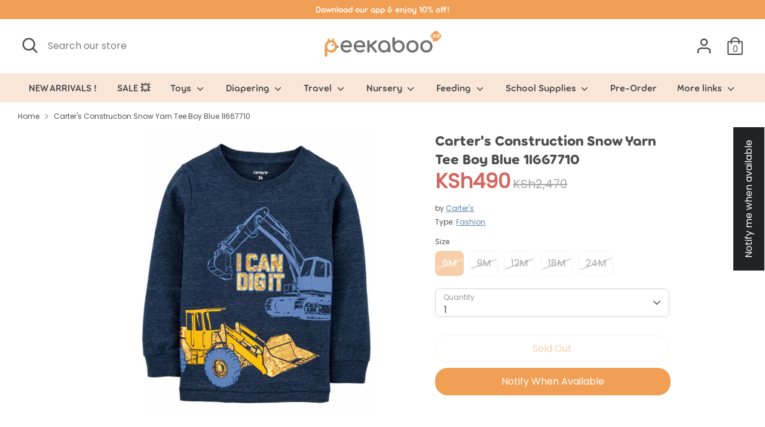

--- FILE ---
content_type: text/html; charset=utf-8
request_url: https://www.peekaboo.ke/products/carters-construction-snow-yarn-tee-boy-blue-1i667710
body_size: 76266
content:
<!doctype html>
<html class="no-js supports-no-cookies" lang="en">
<head>

  

  <!-- Google Tag Manager -->
  <script>(function(w,d,s,l,i){w[l]=w[l]||[];w[l].push({'gtm.start':
new Date().getTime(),event:'gtm.js'});var f=d.getElementsByTagName(s)[0],
j=d.createElement(s),dl=l!='dataLayer'?'&l='+l:'';j.async=true;j.src=
'https://www.googletagmanager.com/gtm.js?id='+i+dl;f.parentNode.insertBefore(j,f);
})(window,document,'script','dataLayer','GTM-5XDQM65');</script>
  <!-- End Google Tag Manager -->
  <script>localStorage.setItem("fast-simon-new-autocomplete-enabled",1)</script>
  <!-- Boost 2.0.1 -->
  <meta charset="utf-8" />
<meta name="viewport" content="width=device-width,initial-scale=1.0" />
<meta http-equiv="X-UA-Compatible" content="IE=edge">

<link rel="preconnect" href="https://cdn.shopify.com" crossorigin>
<link rel="preconnect" href="https://fonts.shopify.com" crossorigin>
<link rel="preconnect" href="https://monorail-edge.shopifysvc.com"><link rel="preload" as="font" href="//www.peekaboo.ke/cdn/fonts/nunito/nunito_n3.c1d7c2242f5519d084eafc479d7cc132bcc8c480.woff2" type="font/woff2" crossorigin><link rel="preload" as="font" href="//www.peekaboo.ke/cdn/fonts/nunito/nunito_n4.fc49103dc396b42cae9460289072d384b6c6eb63.woff2" type="font/woff2" crossorigin><link rel="preload" as="font" href="//www.peekaboo.ke/cdn/fonts/nunito/nunito_i3.11db3ddffd5485d801b7a5d8a24c3b0e446751f1.woff2" type="font/woff2" crossorigin><link rel="preload" as="font" href="//www.peekaboo.ke/cdn/fonts/nunito/nunito_i4.fd53bf99043ab6c570187ed42d1b49192135de96.woff2" type="font/woff2" crossorigin><link rel="preload" as="font" href="//www.peekaboo.ke/cdn/fonts/nunito/nunito_n6.1a6c50dce2e2b3b0d31e02dbd9146b5064bea503.woff2" type="font/woff2" crossorigin><link rel="preload" as="font" href="//www.peekaboo.ke/cdn/fonts/nunito/nunito_n7.37cf9b8cf43b3322f7e6e13ad2aad62ab5dc9109.woff2" type="font/woff2" crossorigin><link rel="preload" as="font" href="//www.peekaboo.ke/cdn/fonts/nunito/nunito_n6.1a6c50dce2e2b3b0d31e02dbd9146b5064bea503.woff2" type="font/woff2" crossorigin><link rel="preload" href="//www.peekaboo.ke/cdn/shop/t/15/assets/vendor.js?v=148173677469431220501708608105" as="script">
<link rel="preload" href="//www.peekaboo.ke/cdn/shop/t/15/assets/theme.js?v=36045149460383099681708608105" as="script"><link rel="canonical" href="https://www.peekaboo.ke/products/carters-construction-snow-yarn-tee-boy-blue-1i667710" /><link rel="shortcut icon" href="//www.peekaboo.ke/cdn/shop/files/android-chrome-512x512.png?v=1634467806" type="image/png" /><meta name="description" content="Soft texture and a visually appealing design make this tee your kiddo&#39;s instant favourite. Long sleeves with ribbed cuffs ensure optimal warmth. Long sleeves. Ribbed trim. Screen-printed construction truck and &quot;I CAN DIG IT&quot; slogan. Brand Information Carter‰۪s is the number one brand of children‰۪s apparel and gifts in">
  <meta name="theme-color" content="#f09f54">
  <meta name="ahrefs-site-verification" content="7acc5afdb37ffaf1c19822ebba7dcc5eb136f8db55aeb17f417aeee5d02e4e94">

  
  
  	<title>Carter's Construction Snow Yarn Tee Boy Blue 1I667710 - Peekaboo</title>
  

  <meta property="description" content="Shop for Carter's Construction Snow Yarn Tee Boy Blue 1I667710 online in Kenya at Peekaboo.ke.">


<meta property="og:site_name" content="Peekaboo">
<meta property="og:url" content="https://www.peekaboo.ke/products/carters-construction-snow-yarn-tee-boy-blue-1i667710"><meta property="og:title" content="Carter's Construction Snow Yarn Tee Boy Blue 1I667710 - Peekaboo">

<meta property="og:type" content="product"><meta property="og:description" content="Shop for Carter's Construction Snow Yarn Tee Boy Blue 1I667710 online in Kenya at Peekaboo.ke.">

<meta property="og:image" content="http://www.peekaboo.ke/cdn/shop/products/CARTERS_Construction_Snow_Yarn_Tee_Boys_Blue_1I667710_ab71ac46-cacd-43ab-9b4f-a8a1f1e24dd3_1200x1200.jpg?v=1638188283">
  <meta property="og:image:secure_url" content="https://www.peekaboo.ke/cdn/shop/products/CARTERS_Construction_Snow_Yarn_Tee_Boys_Blue_1I667710_ab71ac46-cacd-43ab-9b4f-a8a1f1e24dd3_1200x1200.jpg?v=1638188283">
  <meta property="og:image:width" content="2500">
  <meta property="og:image:height" content="2500"><meta property="og:price:amount" content="490">
  <meta property="og:price:currency" content="KES"><meta name="twitter:card" content="summary_large_image"><meta name="twitter:title" content="Carter's Construction Snow Yarn Tee Boy Blue 1I667710 - Peekaboo">

<meta name="twitter:description" content="Shop for Carter's Construction Snow Yarn Tee Boy Blue 1I667710 online in Kenya at Peekaboo.ke.">




  <link href="//www.peekaboo.ke/cdn/shop/t/15/assets/styles.css?v=48738092377320151961764948279" rel="stylesheet" type="text/css" media="all" />

  <script>
    document.documentElement.className = document.documentElement.className.replace('no-js', 'js');
    window.theme = window.theme || {};
    window.slate = window.slate || {};
    theme.moneyFormat = "KSh{{amount_no_decimals}}",
    theme.strings = {
      addToCart: "Add to Cart",
      unavailable: "Unavailable",
      addressError: "Error looking up that address",
      addressNoResults: "No results for that address",
      addressQueryLimit: "You have exceeded the Google API usage limit. Consider upgrading to a \u003ca href=\"https:\/\/developers.google.com\/maps\/premium\/usage-limits\"\u003ePremium Plan\u003c\/a\u003e.",
      authError: "There was a problem authenticating your Google Maps API Key.",
      addingToCart: "Adding",
      addedToCart: "Added",
      addedToCartPopupTitle: "Added:",
      addedToCartPopupItems: "Items",
      addedToCartPopupSubtotal: "Subtotal",
      addedToCartPopupGoToCart: "Checkout",
      cartTermsNotChecked: "You must agree to the terms and conditions before continuing.",
      searchLoading: "Loading",
      searchMoreResults: "See all results",
      searchNoResults: "No results",
      priceFrom: "From",
      quantityTooHigh: "You can only have [[ quantity ]] in your cart",
      onSale: "On Sale",
      soldOut: "Sold Out",
      unitPriceSeparator: " \/ ",
      close: "Close",
      cart_shipping_calculator_hide_calculator: "Hide shipping calculator",
      cart_shipping_calculator_title: "Get shipping estimates",
      cart_general_hide_note: "Hide instructions for seller",
      cart_general_show_note: "Add instructions for seller",
      previous: "Previous",
      next: "Next"
    }
    theme.routes = {
      account_login_url: 'https://shopify.com/58249281691/account?locale=en&region_country=KE',
      account_register_url: 'https://shopify.com/58249281691/account?locale=en',
      account_addresses_url: '/account/addresses',
      search_url: '/search',
      cart_url: '/cart',
      cart_add_url: '/cart/add',
      cart_change_url: '/cart/change',
      product_recommendations_url: '/recommendations/products'
    }
    theme.settings = {
      uniformProductGridImagesEnabled: false,
      soldLabelEnabled: false,
      saleLabelEnabled: true,
      gridShowVendor: false
    }
  </script><!-- FastSimon Configuration -->
  <script>
    var __isp_new_jquery = true;
    var __isp_options = __isp_options || {};
		__isp_options.PRICE_CURRENCY_CODE = 'KSh';
  </script>
  <!-- Hotjar Tracking Code for https://www.peekaboo.ke -->
  <script>
    (function(h,o,t,j,a,r){
      h.hj=h.hj||function(){(h.hj.q=h.hj.q||[]).push(arguments)};
      h._hjSettings={hjid:2664241,hjsv:6};
      a=o.getElementsByTagName('head')[0];
      r=o.createElement('script');r.async=1;
      r.src=t+h._hjSettings.hjid+j+h._hjSettings.hjsv;
      a.appendChild(r);
    })(window,document,'https://static.hotjar.com/c/hotjar-','.js?sv=');
  </script>
  
  <script>window.performance && window.performance.mark && window.performance.mark('shopify.content_for_header.start');</script><meta name="google-site-verification" content="p3kJMBEw0pBN29hAy7Unh1tCKwkZIHX_39yEmih9ngg">
<meta id="shopify-digital-wallet" name="shopify-digital-wallet" content="/58249281691/digital_wallets/dialog">
<link rel="alternate" type="application/json+oembed" href="https://www.peekaboo.ke/products/carters-construction-snow-yarn-tee-boy-blue-1i667710.oembed">
<script async="async" src="/checkouts/internal/preloads.js?locale=en-KE"></script>
<script id="shopify-features" type="application/json">{"accessToken":"215e1dfd65b39decf2a7ffafd2e55873","betas":["rich-media-storefront-analytics"],"domain":"www.peekaboo.ke","predictiveSearch":true,"shopId":58249281691,"locale":"en"}</script>
<script>var Shopify = Shopify || {};
Shopify.shop = "safi-projects.myshopify.com";
Shopify.locale = "en";
Shopify.currency = {"active":"KES","rate":"1.0"};
Shopify.country = "KE";
Shopify.theme = {"name":"Production (Github)","id":134536462491,"schema_name":"Boost","schema_version":"2.0.1","theme_store_id":null,"role":"main"};
Shopify.theme.handle = "null";
Shopify.theme.style = {"id":null,"handle":null};
Shopify.cdnHost = "www.peekaboo.ke/cdn";
Shopify.routes = Shopify.routes || {};
Shopify.routes.root = "/";</script>
<script type="module">!function(o){(o.Shopify=o.Shopify||{}).modules=!0}(window);</script>
<script>!function(o){function n(){var o=[];function n(){o.push(Array.prototype.slice.apply(arguments))}return n.q=o,n}var t=o.Shopify=o.Shopify||{};t.loadFeatures=n(),t.autoloadFeatures=n()}(window);</script>
<script id="shop-js-analytics" type="application/json">{"pageType":"product"}</script>
<script defer="defer" async type="module" src="//www.peekaboo.ke/cdn/shopifycloud/shop-js/modules/v2/client.init-shop-cart-sync_BdyHc3Nr.en.esm.js"></script>
<script defer="defer" async type="module" src="//www.peekaboo.ke/cdn/shopifycloud/shop-js/modules/v2/chunk.common_Daul8nwZ.esm.js"></script>
<script type="module">
  await import("//www.peekaboo.ke/cdn/shopifycloud/shop-js/modules/v2/client.init-shop-cart-sync_BdyHc3Nr.en.esm.js");
await import("//www.peekaboo.ke/cdn/shopifycloud/shop-js/modules/v2/chunk.common_Daul8nwZ.esm.js");

  window.Shopify.SignInWithShop?.initShopCartSync?.({"fedCMEnabled":true,"windoidEnabled":true});

</script>
<script>(function() {
  var isLoaded = false;
  function asyncLoad() {
    if (isLoaded) return;
    isLoaded = true;
    var urls = ["\/\/www.powr.io\/powr.js?powr-token=safi-projects.myshopify.com\u0026external-type=shopify\u0026shop=safi-projects.myshopify.com","https:\/\/sdks.automizely.com\/conversions\/v1\/conversions.js?app_connection_id=a2d62d8f51634432a4c9ecac13bc5c1b\u0026mapped_org_id=0d04d91046d98da6831a671846dca532_v1\u0026shop=safi-projects.myshopify.com","https:\/\/front.optimonk.com\/public\/140829\/shopify\/preload.js?shop=safi-projects.myshopify.com","https:\/\/fastsimon.akamaized.net\/fast-simon-autocomplete-init.umd.js?mode=shopify\u0026UUID=06d83936-ba94-4f4e-b6dc-f260834579f1\u0026store=58249281691\u0026shop=safi-projects.myshopify.com","https:\/\/api.interakt.ai\/v1\/app\/shopify\/widget\/?org_id=7748fa92-6723-4a75-9099-ffca25f3ff5d\u0026widget-token=HHFHQiUwhrXri4dn7ffiHVJw9iQGo870\u0026shop=safi-projects.myshopify.com","\/\/satcb.azureedge.net\/Scripts\/satcb.min.js?shop=safi-projects.myshopify.com","https:\/\/sales-pop.carecart.io\/lib\/salesnotifier.js?shop=safi-projects.myshopify.com","https:\/\/cdn.shopify.com\/s\/files\/1\/0582\/4928\/1691\/t\/15\/assets\/subscribe-it.js?v=1717592733\u0026shop=safi-projects.myshopify.com","https:\/\/cdn.rebuyengine.com\/onsite\/js\/rebuy.js?shop=safi-projects.myshopify.com","https:\/\/omnisnippet1.com\/platforms\/shopify.js?source=scriptTag\u0026v=2025-05-15T12\u0026shop=safi-projects.myshopify.com","https:\/\/cdn.rebuyengine.com\/onsite\/js\/rebuy.js?shop=safi-projects.myshopify.com","https:\/\/cdn.rebuyengine.com\/onsite\/js\/rebuy.js?shop=safi-projects.myshopify.com","https:\/\/cdn.rebuyengine.com\/onsite\/js\/rebuy.js?shop=safi-projects.myshopify.com"];
    for (var i = 0; i < urls.length; i++) {
      var s = document.createElement('script');
      s.type = 'text/javascript';
      s.async = true;
      s.src = urls[i];
      var x = document.getElementsByTagName('script')[0];
      x.parentNode.insertBefore(s, x);
    }
  };
  if(window.attachEvent) {
    window.attachEvent('onload', asyncLoad);
  } else {
    window.addEventListener('load', asyncLoad, false);
  }
})();</script>
<script id="__st">var __st={"a":58249281691,"offset":10800,"reqid":"14693e8a-5dfc-487b-b638-0bb7af91c5d0-1769002043","pageurl":"www.peekaboo.ke\/products\/carters-construction-snow-yarn-tee-boy-blue-1i667710","u":"0cb836bf61d7","p":"product","rtyp":"product","rid":7220553547931};</script>
<script>window.ShopifyPaypalV4VisibilityTracking = true;</script>
<script id="form-persister">!function(){'use strict';const t='contact',e='new_comment',n=[[t,t],['blogs',e],['comments',e],[t,'customer']],o='password',r='form_key',c=['recaptcha-v3-token','g-recaptcha-response','h-captcha-response',o],s=()=>{try{return window.sessionStorage}catch{return}},i='__shopify_v',u=t=>t.elements[r],a=function(){const t=[...n].map((([t,e])=>`form[action*='/${t}']:not([data-nocaptcha='true']) input[name='form_type'][value='${e}']`)).join(',');var e;return e=t,()=>e?[...document.querySelectorAll(e)].map((t=>t.form)):[]}();function m(t){const e=u(t);a().includes(t)&&(!e||!e.value)&&function(t){try{if(!s())return;!function(t){const e=s();if(!e)return;const n=u(t);if(!n)return;const o=n.value;o&&e.removeItem(o)}(t);const e=Array.from(Array(32),(()=>Math.random().toString(36)[2])).join('');!function(t,e){u(t)||t.append(Object.assign(document.createElement('input'),{type:'hidden',name:r})),t.elements[r].value=e}(t,e),function(t,e){const n=s();if(!n)return;const r=[...t.querySelectorAll(`input[type='${o}']`)].map((({name:t})=>t)),u=[...c,...r],a={};for(const[o,c]of new FormData(t).entries())u.includes(o)||(a[o]=c);n.setItem(e,JSON.stringify({[i]:1,action:t.action,data:a}))}(t,e)}catch(e){console.error('failed to persist form',e)}}(t)}const f=t=>{if('true'===t.dataset.persistBound)return;const e=function(t,e){const n=function(t){return'function'==typeof t.submit?t.submit:HTMLFormElement.prototype.submit}(t).bind(t);return function(){let t;return()=>{t||(t=!0,(()=>{try{e(),n()}catch(t){(t=>{console.error('form submit failed',t)})(t)}})(),setTimeout((()=>t=!1),250))}}()}(t,(()=>{m(t)}));!function(t,e){if('function'==typeof t.submit&&'function'==typeof e)try{t.submit=e}catch{}}(t,e),t.addEventListener('submit',(t=>{t.preventDefault(),e()})),t.dataset.persistBound='true'};!function(){function t(t){const e=(t=>{const e=t.target;return e instanceof HTMLFormElement?e:e&&e.form})(t);e&&m(e)}document.addEventListener('submit',t),document.addEventListener('DOMContentLoaded',(()=>{const e=a();for(const t of e)f(t);var n;n=document.body,new window.MutationObserver((t=>{for(const e of t)if('childList'===e.type&&e.addedNodes.length)for(const t of e.addedNodes)1===t.nodeType&&'FORM'===t.tagName&&a().includes(t)&&f(t)})).observe(n,{childList:!0,subtree:!0,attributes:!1}),document.removeEventListener('submit',t)}))}()}();</script>
<script integrity="sha256-4kQ18oKyAcykRKYeNunJcIwy7WH5gtpwJnB7kiuLZ1E=" data-source-attribution="shopify.loadfeatures" defer="defer" src="//www.peekaboo.ke/cdn/shopifycloud/storefront/assets/storefront/load_feature-a0a9edcb.js" crossorigin="anonymous"></script>
<script data-source-attribution="shopify.dynamic_checkout.dynamic.init">var Shopify=Shopify||{};Shopify.PaymentButton=Shopify.PaymentButton||{isStorefrontPortableWallets:!0,init:function(){window.Shopify.PaymentButton.init=function(){};var t=document.createElement("script");t.src="https://www.peekaboo.ke/cdn/shopifycloud/portable-wallets/latest/portable-wallets.en.js",t.type="module",document.head.appendChild(t)}};
</script>
<script data-source-attribution="shopify.dynamic_checkout.buyer_consent">
  function portableWalletsHideBuyerConsent(e){var t=document.getElementById("shopify-buyer-consent"),n=document.getElementById("shopify-subscription-policy-button");t&&n&&(t.classList.add("hidden"),t.setAttribute("aria-hidden","true"),n.removeEventListener("click",e))}function portableWalletsShowBuyerConsent(e){var t=document.getElementById("shopify-buyer-consent"),n=document.getElementById("shopify-subscription-policy-button");t&&n&&(t.classList.remove("hidden"),t.removeAttribute("aria-hidden"),n.addEventListener("click",e))}window.Shopify?.PaymentButton&&(window.Shopify.PaymentButton.hideBuyerConsent=portableWalletsHideBuyerConsent,window.Shopify.PaymentButton.showBuyerConsent=portableWalletsShowBuyerConsent);
</script>
<script>
  function portableWalletsCleanup(e){e&&e.src&&console.error("Failed to load portable wallets script "+e.src);var t=document.querySelectorAll("shopify-accelerated-checkout .shopify-payment-button__skeleton, shopify-accelerated-checkout-cart .wallet-cart-button__skeleton"),e=document.getElementById("shopify-buyer-consent");for(let e=0;e<t.length;e++)t[e].remove();e&&e.remove()}function portableWalletsNotLoadedAsModule(e){e instanceof ErrorEvent&&"string"==typeof e.message&&e.message.includes("import.meta")&&"string"==typeof e.filename&&e.filename.includes("portable-wallets")&&(window.removeEventListener("error",portableWalletsNotLoadedAsModule),window.Shopify.PaymentButton.failedToLoad=e,"loading"===document.readyState?document.addEventListener("DOMContentLoaded",window.Shopify.PaymentButton.init):window.Shopify.PaymentButton.init())}window.addEventListener("error",portableWalletsNotLoadedAsModule);
</script>

<script type="module" src="https://www.peekaboo.ke/cdn/shopifycloud/portable-wallets/latest/portable-wallets.en.js" onError="portableWalletsCleanup(this)" crossorigin="anonymous"></script>
<script nomodule>
  document.addEventListener("DOMContentLoaded", portableWalletsCleanup);
</script>

<link id="shopify-accelerated-checkout-styles" rel="stylesheet" media="screen" href="https://www.peekaboo.ke/cdn/shopifycloud/portable-wallets/latest/accelerated-checkout-backwards-compat.css" crossorigin="anonymous">
<style id="shopify-accelerated-checkout-cart">
        #shopify-buyer-consent {
  margin-top: 1em;
  display: inline-block;
  width: 100%;
}

#shopify-buyer-consent.hidden {
  display: none;
}

#shopify-subscription-policy-button {
  background: none;
  border: none;
  padding: 0;
  text-decoration: underline;
  font-size: inherit;
  cursor: pointer;
}

#shopify-subscription-policy-button::before {
  box-shadow: none;
}

      </style>

<script>window.performance && window.performance.mark && window.performance.mark('shopify.content_for_header.end');</script>

                    
<script type="text/javascript">
	
		var productSIHHandle = 'carters-construction-snow-yarn-tee-boy-blue-1i667710';
	
	var isCartPage = false;
	
</script>
<script type="text/javascript">var show_classic_device = '0';var show_touch_device = '1';var prevent_image_stretching = '1';var disable_opacity_on_hover = '1';var image_on_hover_selection = '1';var enable_ajax_catcher = '0';var animation_type = '1';var enable_zoom = '0';var enable_zoom_touch_devices = '0';</script><style>
    .noOpacitySIOH,.noOpacitySIOH:hover {
        opacity: 1 !important;
    }
</style>
  
<!-- Start of Judge.me Core -->
<link rel="dns-prefetch" href="https://cdn.judge.me/">
<script data-cfasync='false' class='jdgm-settings-script'>window.jdgmSettings={"pagination":5,"disable_web_reviews":true,"badge_no_review_text":"No reviews","badge_n_reviews_text":"{{ n }} review/reviews","badge_star_color":"#ffc400","hide_badge_preview_if_no_reviews":true,"badge_hide_text":false,"enforce_center_preview_badge":false,"widget_title":"Customer Reviews","widget_open_form_text":"Write a review","widget_close_form_text":"Cancel review","widget_refresh_page_text":"Refresh page","widget_summary_text":"Based on {{ number_of_reviews }} review/reviews","widget_no_review_text":"Be the first to write a review","widget_name_field_text":"Display name","widget_verified_name_field_text":"Verified Name (public)","widget_name_placeholder_text":"Display name","widget_required_field_error_text":"This field is required.","widget_email_field_text":"Email address","widget_verified_email_field_text":"Verified Email (private, can not be edited)","widget_email_placeholder_text":"Your email address","widget_email_field_error_text":"Please enter a valid email address.","widget_rating_field_text":"Rating","widget_review_title_field_text":"Review Title","widget_review_title_placeholder_text":"Give your review a title","widget_review_body_field_text":"Review content","widget_review_body_placeholder_text":"Start writing here...","widget_pictures_field_text":"Picture/Video (optional)","widget_submit_review_text":"Submit Review","widget_submit_verified_review_text":"Submit Verified Review","widget_submit_success_msg_with_auto_publish":"Thank you! Please refresh the page in a few moments to see your review. You can remove or edit your review by logging into \u003ca href='https://judge.me/login' target='_blank' rel='nofollow noopener'\u003eJudge.me\u003c/a\u003e","widget_submit_success_msg_no_auto_publish":"Thank you! Your review will be published as soon as it is approved by the shop admin. You can remove or edit your review by logging into \u003ca href='https://judge.me/login' target='_blank' rel='nofollow noopener'\u003eJudge.me\u003c/a\u003e","widget_show_default_reviews_out_of_total_text":"Showing {{ n_reviews_shown }} out of {{ n_reviews }} reviews.","widget_show_all_link_text":"Show all","widget_show_less_link_text":"Show less","widget_author_said_text":"{{ reviewer_name }} said:","widget_days_text":"{{ n }} days ago","widget_weeks_text":"{{ n }} week/weeks ago","widget_months_text":"{{ n }} month/months ago","widget_years_text":"{{ n }} year/years ago","widget_yesterday_text":"Yesterday","widget_today_text":"Today","widget_replied_text":"\u003e\u003e {{ shop_name }} replied:","widget_read_more_text":"Read more","widget_reviewer_name_as_initial":"","widget_rating_filter_color":"","widget_rating_filter_see_all_text":"See all reviews","widget_sorting_most_recent_text":"Most Recent","widget_sorting_highest_rating_text":"Highest Rating","widget_sorting_lowest_rating_text":"Lowest Rating","widget_sorting_with_pictures_text":"Only Pictures","widget_sorting_most_helpful_text":"Most Helpful","widget_open_question_form_text":"Ask a question","widget_reviews_subtab_text":"Reviews","widget_questions_subtab_text":"Questions","widget_question_label_text":"Question","widget_answer_label_text":"Answer","widget_question_placeholder_text":"Write your question here","widget_submit_question_text":"Submit Question","widget_question_submit_success_text":"Thank you for your question! We will notify you once it gets answered.","widget_star_color":"#ffc400","verified_badge_text":"Verified","verified_badge_bg_color":"","verified_badge_text_color":"","verified_badge_placement":"left-of-reviewer-name","widget_review_max_height":"","widget_hide_border":false,"widget_social_share":false,"widget_thumb":false,"widget_review_location_show":false,"widget_location_format":"country_iso_code","all_reviews_include_out_of_store_products":true,"all_reviews_out_of_store_text":"(out of store)","all_reviews_pagination":100,"all_reviews_product_name_prefix_text":"about","enable_review_pictures":true,"enable_question_anwser":false,"widget_theme":"","review_date_format":"mm/dd/yyyy","default_sort_method":"most-recent","widget_product_reviews_subtab_text":"Product Reviews","widget_shop_reviews_subtab_text":"Shop Reviews","widget_other_products_reviews_text":"Reviews for other products","widget_store_reviews_subtab_text":"Store reviews","widget_no_store_reviews_text":"This store hasn't received any reviews yet","widget_web_restriction_product_reviews_text":"This product hasn't received any reviews yet","widget_no_items_text":"No items found","widget_show_more_text":"Show more","widget_write_a_store_review_text":"Write a Store Review","widget_other_languages_heading":"Reviews in Other Languages","widget_translate_review_text":"Translate review to {{ language }}","widget_translating_review_text":"Translating...","widget_show_original_translation_text":"Show original ({{ language }})","widget_translate_review_failed_text":"Review couldn't be translated.","widget_translate_review_retry_text":"Retry","widget_translate_review_try_again_later_text":"Try again later","show_product_url_for_grouped_product":false,"widget_sorting_pictures_first_text":"Pictures First","show_pictures_on_all_rev_page_mobile":false,"show_pictures_on_all_rev_page_desktop":false,"floating_tab_hide_mobile_install_preference":false,"floating_tab_button_name":"★ Reviews","floating_tab_title":"Let customers speak for us","floating_tab_button_color":"","floating_tab_button_background_color":"","floating_tab_url":"","floating_tab_url_enabled":false,"floating_tab_tab_style":"text","all_reviews_text_badge_text":"Customers rate us {{ shop.metafields.judgeme.all_reviews_rating | round: 1 }}/5 based on {{ shop.metafields.judgeme.all_reviews_count }} reviews.","all_reviews_text_badge_text_branded_style":"{{ shop.metafields.judgeme.all_reviews_rating | round: 1 }} out of 5 stars based on {{ shop.metafields.judgeme.all_reviews_count }} reviews","is_all_reviews_text_badge_a_link":false,"show_stars_for_all_reviews_text_badge":false,"all_reviews_text_badge_url":"","all_reviews_text_style":"text","all_reviews_text_color_style":"judgeme_brand_color","all_reviews_text_color":"#108474","all_reviews_text_show_jm_brand":true,"featured_carousel_show_header":true,"featured_carousel_title":"Let customers speak for us","testimonials_carousel_title":"Customers are saying","videos_carousel_title":"Real customer stories","cards_carousel_title":"Customers are saying","featured_carousel_count_text":"from {{ n }} reviews","featured_carousel_add_link_to_all_reviews_page":false,"featured_carousel_url":"","featured_carousel_show_images":true,"featured_carousel_autoslide_interval":5,"featured_carousel_arrows_on_the_sides":false,"featured_carousel_height":250,"featured_carousel_width":80,"featured_carousel_image_size":0,"featured_carousel_image_height":250,"featured_carousel_arrow_color":"#eeeeee","verified_count_badge_style":"vintage","verified_count_badge_orientation":"horizontal","verified_count_badge_color_style":"judgeme_brand_color","verified_count_badge_color":"#108474","is_verified_count_badge_a_link":false,"verified_count_badge_url":"","verified_count_badge_show_jm_brand":true,"widget_rating_preset_default":5,"widget_first_sub_tab":"product-reviews","widget_show_histogram":true,"widget_histogram_use_custom_color":false,"widget_pagination_use_custom_color":false,"widget_star_use_custom_color":false,"widget_verified_badge_use_custom_color":false,"widget_write_review_use_custom_color":false,"picture_reminder_submit_button":"Upload Pictures","enable_review_videos":false,"mute_video_by_default":false,"widget_sorting_videos_first_text":"Videos First","widget_review_pending_text":"Pending","featured_carousel_items_for_large_screen":3,"social_share_options_order":"Facebook,Twitter","remove_microdata_snippet":false,"disable_json_ld":false,"enable_json_ld_products":false,"preview_badge_show_question_text":false,"preview_badge_no_question_text":"No questions","preview_badge_n_question_text":"{{ number_of_questions }} question/questions","qa_badge_show_icon":false,"qa_badge_position":"same-row","remove_judgeme_branding":false,"widget_add_search_bar":false,"widget_search_bar_placeholder":"Search","widget_sorting_verified_only_text":"Verified only","featured_carousel_theme":"default","featured_carousel_show_rating":true,"featured_carousel_show_title":true,"featured_carousel_show_body":true,"featured_carousel_show_date":false,"featured_carousel_show_reviewer":true,"featured_carousel_show_product":false,"featured_carousel_header_background_color":"#108474","featured_carousel_header_text_color":"#ffffff","featured_carousel_name_product_separator":"reviewed","featured_carousel_full_star_background":"#108474","featured_carousel_empty_star_background":"#dadada","featured_carousel_vertical_theme_background":"#f9fafb","featured_carousel_verified_badge_enable":false,"featured_carousel_verified_badge_color":"#108474","featured_carousel_border_style":"round","featured_carousel_review_line_length_limit":3,"featured_carousel_more_reviews_button_text":"Read more reviews","featured_carousel_view_product_button_text":"View product","all_reviews_page_load_reviews_on":"scroll","all_reviews_page_load_more_text":"Load More Reviews","disable_fb_tab_reviews":false,"enable_ajax_cdn_cache":false,"widget_public_name_text":"displayed publicly like","default_reviewer_name":"John Smith","default_reviewer_name_has_non_latin":true,"widget_reviewer_anonymous":"Anonymous","medals_widget_title":"Judge.me Review Medals","medals_widget_background_color":"#f9fafb","medals_widget_position":"footer_all_pages","medals_widget_border_color":"#f9fafb","medals_widget_verified_text_position":"left","medals_widget_use_monochromatic_version":false,"medals_widget_elements_color":"#108474","show_reviewer_avatar":true,"widget_invalid_yt_video_url_error_text":"Not a YouTube video URL","widget_max_length_field_error_text":"Please enter no more than {0} characters.","widget_show_country_flag":false,"widget_show_collected_via_shop_app":true,"widget_verified_by_shop_badge_style":"light","widget_verified_by_shop_text":"Verified by Shop","widget_show_photo_gallery":false,"widget_load_with_code_splitting":true,"widget_ugc_install_preference":false,"widget_ugc_title":"Made by us, Shared by you","widget_ugc_subtitle":"Tag us to see your picture featured in our page","widget_ugc_arrows_color":"#ffffff","widget_ugc_primary_button_text":"Buy Now","widget_ugc_primary_button_background_color":"#108474","widget_ugc_primary_button_text_color":"#ffffff","widget_ugc_primary_button_border_width":"0","widget_ugc_primary_button_border_style":"none","widget_ugc_primary_button_border_color":"#108474","widget_ugc_primary_button_border_radius":"25","widget_ugc_secondary_button_text":"Load More","widget_ugc_secondary_button_background_color":"#ffffff","widget_ugc_secondary_button_text_color":"#108474","widget_ugc_secondary_button_border_width":"2","widget_ugc_secondary_button_border_style":"solid","widget_ugc_secondary_button_border_color":"#108474","widget_ugc_secondary_button_border_radius":"25","widget_ugc_reviews_button_text":"View Reviews","widget_ugc_reviews_button_background_color":"#ffffff","widget_ugc_reviews_button_text_color":"#108474","widget_ugc_reviews_button_border_width":"2","widget_ugc_reviews_button_border_style":"solid","widget_ugc_reviews_button_border_color":"#108474","widget_ugc_reviews_button_border_radius":"25","widget_ugc_reviews_button_link_to":"judgeme-reviews-page","widget_ugc_show_post_date":true,"widget_ugc_max_width":"800","widget_rating_metafield_value_type":true,"widget_primary_color":"#108474","widget_enable_secondary_color":false,"widget_secondary_color":"#edf5f5","widget_summary_average_rating_text":"{{ average_rating }} out of 5","widget_media_grid_title":"Customer photos \u0026 videos","widget_media_grid_see_more_text":"See more","widget_round_style":false,"widget_show_product_medals":true,"widget_verified_by_judgeme_text":"Verified by Judge.me","widget_show_store_medals":true,"widget_verified_by_judgeme_text_in_store_medals":"Verified by Judge.me","widget_media_field_exceed_quantity_message":"Sorry, we can only accept {{ max_media }} for one review.","widget_media_field_exceed_limit_message":"{{ file_name }} is too large, please select a {{ media_type }} less than {{ size_limit }}MB.","widget_review_submitted_text":"Review Submitted!","widget_question_submitted_text":"Question Submitted!","widget_close_form_text_question":"Cancel","widget_write_your_answer_here_text":"Write your answer here","widget_enabled_branded_link":true,"widget_show_collected_by_judgeme":false,"widget_reviewer_name_color":"","widget_write_review_text_color":"","widget_write_review_bg_color":"","widget_collected_by_judgeme_text":"collected by Judge.me","widget_pagination_type":"standard","widget_load_more_text":"Load More","widget_load_more_color":"#108474","widget_full_review_text":"Full Review","widget_read_more_reviews_text":"Read More Reviews","widget_read_questions_text":"Read Questions","widget_questions_and_answers_text":"Questions \u0026 Answers","widget_verified_by_text":"Verified by","widget_verified_text":"Verified","widget_number_of_reviews_text":"{{ number_of_reviews }} reviews","widget_back_button_text":"Back","widget_next_button_text":"Next","widget_custom_forms_filter_button":"Filters","custom_forms_style":"vertical","widget_show_review_information":false,"how_reviews_are_collected":"How reviews are collected?","widget_show_review_keywords":false,"widget_gdpr_statement":"How we use your data: We'll only contact you about the review you left, and only if necessary. By submitting your review, you agree to Judge.me's \u003ca href='https://judge.me/terms' target='_blank' rel='nofollow noopener'\u003eterms\u003c/a\u003e, \u003ca href='https://judge.me/privacy' target='_blank' rel='nofollow noopener'\u003eprivacy\u003c/a\u003e and \u003ca href='https://judge.me/content-policy' target='_blank' rel='nofollow noopener'\u003econtent\u003c/a\u003e policies.","widget_multilingual_sorting_enabled":false,"widget_translate_review_content_enabled":false,"widget_translate_review_content_method":"manual","popup_widget_review_selection":"automatically_with_pictures","popup_widget_round_border_style":true,"popup_widget_show_title":true,"popup_widget_show_body":true,"popup_widget_show_reviewer":false,"popup_widget_show_product":true,"popup_widget_show_pictures":true,"popup_widget_use_review_picture":true,"popup_widget_show_on_home_page":true,"popup_widget_show_on_product_page":true,"popup_widget_show_on_collection_page":true,"popup_widget_show_on_cart_page":true,"popup_widget_position":"bottom_left","popup_widget_first_review_delay":5,"popup_widget_duration":5,"popup_widget_interval":5,"popup_widget_review_count":5,"popup_widget_hide_on_mobile":true,"review_snippet_widget_round_border_style":true,"review_snippet_widget_card_color":"#FFFFFF","review_snippet_widget_slider_arrows_background_color":"#FFFFFF","review_snippet_widget_slider_arrows_color":"#000000","review_snippet_widget_star_color":"#108474","show_product_variant":false,"all_reviews_product_variant_label_text":"Variant: ","widget_show_verified_branding":false,"widget_ai_summary_title":"Customers say","widget_ai_summary_disclaimer":"AI-powered review summary based on recent customer reviews","widget_show_ai_summary":false,"widget_show_ai_summary_bg":false,"widget_show_review_title_input":true,"redirect_reviewers_invited_via_email":"review_widget","request_store_review_after_product_review":false,"request_review_other_products_in_order":false,"review_form_color_scheme":"default","review_form_corner_style":"square","review_form_star_color":{},"review_form_text_color":"#333333","review_form_background_color":"#ffffff","review_form_field_background_color":"#fafafa","review_form_button_color":{},"review_form_button_text_color":"#ffffff","review_form_modal_overlay_color":"#000000","review_content_screen_title_text":"How would you rate this product?","review_content_introduction_text":"We would love it if you would share a bit about your experience.","store_review_form_title_text":"How would you rate this store?","store_review_form_introduction_text":"We would love it if you would share a bit about your experience.","show_review_guidance_text":true,"one_star_review_guidance_text":"Poor","five_star_review_guidance_text":"Great","customer_information_screen_title_text":"About you","customer_information_introduction_text":"Please tell us more about you.","custom_questions_screen_title_text":"Your experience in more detail","custom_questions_introduction_text":"Here are a few questions to help us understand more about your experience.","review_submitted_screen_title_text":"Thanks for your review!","review_submitted_screen_thank_you_text":"We are processing it and it will appear on the store soon.","review_submitted_screen_email_verification_text":"Please confirm your email by clicking the link we just sent you. This helps us keep reviews authentic.","review_submitted_request_store_review_text":"Would you like to share your experience of shopping with us?","review_submitted_review_other_products_text":"Would you like to review these products?","store_review_screen_title_text":"Would you like to share your experience of shopping with us?","store_review_introduction_text":"We value your feedback and use it to improve. Please share any thoughts or suggestions you have.","reviewer_media_screen_title_picture_text":"Share a picture","reviewer_media_introduction_picture_text":"Upload a photo to support your review.","reviewer_media_screen_title_video_text":"Share a video","reviewer_media_introduction_video_text":"Upload a video to support your review.","reviewer_media_screen_title_picture_or_video_text":"Share a picture or video","reviewer_media_introduction_picture_or_video_text":"Upload a photo or video to support your review.","reviewer_media_youtube_url_text":"Paste your Youtube URL here","advanced_settings_next_step_button_text":"Next","advanced_settings_close_review_button_text":"Close","modal_write_review_flow":false,"write_review_flow_required_text":"Required","write_review_flow_privacy_message_text":"We respect your privacy.","write_review_flow_anonymous_text":"Post review as anonymous","write_review_flow_visibility_text":"This won't be visible to other customers.","write_review_flow_multiple_selection_help_text":"Select as many as you like","write_review_flow_single_selection_help_text":"Select one option","write_review_flow_required_field_error_text":"This field is required","write_review_flow_invalid_email_error_text":"Please enter a valid email address","write_review_flow_max_length_error_text":"Max. {{ max_length }} characters.","write_review_flow_media_upload_text":"\u003cb\u003eClick to upload\u003c/b\u003e or drag and drop","write_review_flow_gdpr_statement":"We'll only contact you about your review if necessary. By submitting your review, you agree to our \u003ca href='https://judge.me/terms' target='_blank' rel='nofollow noopener'\u003eterms and conditions\u003c/a\u003e and \u003ca href='https://judge.me/privacy' target='_blank' rel='nofollow noopener'\u003eprivacy policy\u003c/a\u003e.","rating_only_reviews_enabled":false,"show_negative_reviews_help_screen":false,"new_review_flow_help_screen_rating_threshold":3,"negative_review_resolution_screen_title_text":"Tell us more","negative_review_resolution_text":"Your experience matters to us. If there were issues with your purchase, we're here to help. Feel free to reach out to us, we'd love the opportunity to make things right.","negative_review_resolution_button_text":"Contact us","negative_review_resolution_proceed_with_review_text":"Leave a review","negative_review_resolution_subject":"Issue with purchase from {{ shop_name }}.{{ order_name }}","preview_badge_collection_page_install_status":false,"widget_review_custom_css":"","preview_badge_custom_css":"","preview_badge_stars_count":"5-stars","featured_carousel_custom_css":"","floating_tab_custom_css":"","all_reviews_widget_custom_css":"","medals_widget_custom_css":"","verified_badge_custom_css":"","all_reviews_text_custom_css":"","transparency_badges_collected_via_store_invite":false,"transparency_badges_from_another_provider":false,"transparency_badges_collected_from_store_visitor":false,"transparency_badges_collected_by_verified_review_provider":false,"transparency_badges_earned_reward":false,"transparency_badges_collected_via_store_invite_text":"Review collected via store invitation","transparency_badges_from_another_provider_text":"Review collected from another provider","transparency_badges_collected_from_store_visitor_text":"Review collected from a store visitor","transparency_badges_written_in_google_text":"Review written in Google","transparency_badges_written_in_etsy_text":"Review written in Etsy","transparency_badges_written_in_shop_app_text":"Review written in Shop App","transparency_badges_earned_reward_text":"Review earned a reward for future purchase","product_review_widget_per_page":10,"widget_store_review_label_text":"Review about the store","checkout_comment_extension_title_on_product_page":"Customer Comments","checkout_comment_extension_num_latest_comment_show":5,"checkout_comment_extension_format":"name_and_timestamp","checkout_comment_customer_name":"last_initial","checkout_comment_comment_notification":true,"preview_badge_collection_page_install_preference":true,"preview_badge_home_page_install_preference":false,"preview_badge_product_page_install_preference":true,"review_widget_install_preference":"","review_carousel_install_preference":false,"floating_reviews_tab_install_preference":"none","verified_reviews_count_badge_install_preference":false,"all_reviews_text_install_preference":false,"review_widget_best_location":true,"judgeme_medals_install_preference":false,"review_widget_revamp_enabled":false,"review_widget_qna_enabled":false,"review_widget_header_theme":"minimal","review_widget_widget_title_enabled":true,"review_widget_header_text_size":"medium","review_widget_header_text_weight":"regular","review_widget_average_rating_style":"compact","review_widget_bar_chart_enabled":true,"review_widget_bar_chart_type":"numbers","review_widget_bar_chart_style":"standard","review_widget_expanded_media_gallery_enabled":false,"review_widget_reviews_section_theme":"standard","review_widget_image_style":"thumbnails","review_widget_review_image_ratio":"square","review_widget_stars_size":"medium","review_widget_verified_badge":"standard_text","review_widget_review_title_text_size":"medium","review_widget_review_text_size":"medium","review_widget_review_text_length":"medium","review_widget_number_of_columns_desktop":3,"review_widget_carousel_transition_speed":5,"review_widget_custom_questions_answers_display":"always","review_widget_button_text_color":"#FFFFFF","review_widget_text_color":"#000000","review_widget_lighter_text_color":"#7B7B7B","review_widget_corner_styling":"soft","review_widget_review_word_singular":"review","review_widget_review_word_plural":"reviews","review_widget_voting_label":"Helpful?","review_widget_shop_reply_label":"Reply from {{ shop_name }}:","review_widget_filters_title":"Filters","qna_widget_question_word_singular":"Question","qna_widget_question_word_plural":"Questions","qna_widget_answer_reply_label":"Answer from {{ answerer_name }}:","qna_content_screen_title_text":"Ask a question about this product","qna_widget_question_required_field_error_text":"Please enter your question.","qna_widget_flow_gdpr_statement":"We'll only contact you about your question if necessary. By submitting your question, you agree to our \u003ca href='https://judge.me/terms' target='_blank' rel='nofollow noopener'\u003eterms and conditions\u003c/a\u003e and \u003ca href='https://judge.me/privacy' target='_blank' rel='nofollow noopener'\u003eprivacy policy\u003c/a\u003e.","qna_widget_question_submitted_text":"Thanks for your question!","qna_widget_close_form_text_question":"Close","qna_widget_question_submit_success_text":"We’ll notify you by email when your question is answered.","all_reviews_widget_v2025_enabled":false,"all_reviews_widget_v2025_header_theme":"default","all_reviews_widget_v2025_widget_title_enabled":true,"all_reviews_widget_v2025_header_text_size":"medium","all_reviews_widget_v2025_header_text_weight":"regular","all_reviews_widget_v2025_average_rating_style":"compact","all_reviews_widget_v2025_bar_chart_enabled":true,"all_reviews_widget_v2025_bar_chart_type":"numbers","all_reviews_widget_v2025_bar_chart_style":"standard","all_reviews_widget_v2025_expanded_media_gallery_enabled":false,"all_reviews_widget_v2025_show_store_medals":true,"all_reviews_widget_v2025_show_photo_gallery":true,"all_reviews_widget_v2025_show_review_keywords":false,"all_reviews_widget_v2025_show_ai_summary":false,"all_reviews_widget_v2025_show_ai_summary_bg":false,"all_reviews_widget_v2025_add_search_bar":false,"all_reviews_widget_v2025_default_sort_method":"most-recent","all_reviews_widget_v2025_reviews_per_page":10,"all_reviews_widget_v2025_reviews_section_theme":"default","all_reviews_widget_v2025_image_style":"thumbnails","all_reviews_widget_v2025_review_image_ratio":"square","all_reviews_widget_v2025_stars_size":"medium","all_reviews_widget_v2025_verified_badge":"bold_badge","all_reviews_widget_v2025_review_title_text_size":"medium","all_reviews_widget_v2025_review_text_size":"medium","all_reviews_widget_v2025_review_text_length":"medium","all_reviews_widget_v2025_number_of_columns_desktop":3,"all_reviews_widget_v2025_carousel_transition_speed":5,"all_reviews_widget_v2025_custom_questions_answers_display":"always","all_reviews_widget_v2025_show_product_variant":false,"all_reviews_widget_v2025_show_reviewer_avatar":true,"all_reviews_widget_v2025_reviewer_name_as_initial":"","all_reviews_widget_v2025_review_location_show":false,"all_reviews_widget_v2025_location_format":"","all_reviews_widget_v2025_show_country_flag":false,"all_reviews_widget_v2025_verified_by_shop_badge_style":"light","all_reviews_widget_v2025_social_share":false,"all_reviews_widget_v2025_social_share_options_order":"Facebook,Twitter,LinkedIn,Pinterest","all_reviews_widget_v2025_pagination_type":"standard","all_reviews_widget_v2025_button_text_color":"#FFFFFF","all_reviews_widget_v2025_text_color":"#000000","all_reviews_widget_v2025_lighter_text_color":"#7B7B7B","all_reviews_widget_v2025_corner_styling":"soft","all_reviews_widget_v2025_title":"Customer reviews","all_reviews_widget_v2025_ai_summary_title":"Customers say about this store","all_reviews_widget_v2025_no_review_text":"Be the first to write a review","platform":"shopify","branding_url":"https://app.judge.me/reviews/stores/www.peekaboo.ke","branding_text":"Powered by Judge.me","locale":"en","reply_name":"Peekaboo","widget_version":"2.1","footer":true,"autopublish":true,"review_dates":true,"enable_custom_form":false,"shop_use_review_site":true,"shop_locale":"en","enable_multi_locales_translations":false,"show_review_title_input":true,"review_verification_email_status":"always","can_be_branded":true,"reply_name_text":"Peekaboo"};</script> <style class='jdgm-settings-style'>.jdgm-xx{left:0}:not(.jdgm-prev-badge__stars)>.jdgm-star{color:#ffc400}.jdgm-histogram .jdgm-star.jdgm-star{color:#ffc400}.jdgm-preview-badge .jdgm-star.jdgm-star{color:#ffc400}.jdgm-widget .jdgm-write-rev-link{display:none}.jdgm-widget .jdgm-rev-widg[data-number-of-reviews='0']{display:none}.jdgm-prev-badge[data-average-rating='0.00']{display:none !important}.jdgm-author-all-initials{display:none !important}.jdgm-author-last-initial{display:none !important}.jdgm-rev-widg__title{visibility:hidden}.jdgm-rev-widg__summary-text{visibility:hidden}.jdgm-prev-badge__text{visibility:hidden}.jdgm-rev__replier:before{content:'Peekaboo'}.jdgm-rev__prod-link-prefix:before{content:'about'}.jdgm-rev__variant-label:before{content:'Variant: '}.jdgm-rev__out-of-store-text:before{content:'(out of store)'}@media only screen and (min-width: 768px){.jdgm-rev__pics .jdgm-rev_all-rev-page-picture-separator,.jdgm-rev__pics .jdgm-rev__product-picture{display:none}}@media only screen and (max-width: 768px){.jdgm-rev__pics .jdgm-rev_all-rev-page-picture-separator,.jdgm-rev__pics .jdgm-rev__product-picture{display:none}}.jdgm-preview-badge[data-template="index"]{display:none !important}.jdgm-verified-count-badget[data-from-snippet="true"]{display:none !important}.jdgm-carousel-wrapper[data-from-snippet="true"]{display:none !important}.jdgm-all-reviews-text[data-from-snippet="true"]{display:none !important}.jdgm-medals-section[data-from-snippet="true"]{display:none !important}.jdgm-ugc-media-wrapper[data-from-snippet="true"]{display:none !important}.jdgm-rev__transparency-badge[data-badge-type="review_collected_via_store_invitation"]{display:none !important}.jdgm-rev__transparency-badge[data-badge-type="review_collected_from_another_provider"]{display:none !important}.jdgm-rev__transparency-badge[data-badge-type="review_collected_from_store_visitor"]{display:none !important}.jdgm-rev__transparency-badge[data-badge-type="review_written_in_etsy"]{display:none !important}.jdgm-rev__transparency-badge[data-badge-type="review_written_in_google_business"]{display:none !important}.jdgm-rev__transparency-badge[data-badge-type="review_written_in_shop_app"]{display:none !important}.jdgm-rev__transparency-badge[data-badge-type="review_earned_for_future_purchase"]{display:none !important}
</style> <style class='jdgm-settings-style'></style>

  
  
  
  <style class='jdgm-miracle-styles'>
  @-webkit-keyframes jdgm-spin{0%{-webkit-transform:rotate(0deg);-ms-transform:rotate(0deg);transform:rotate(0deg)}100%{-webkit-transform:rotate(359deg);-ms-transform:rotate(359deg);transform:rotate(359deg)}}@keyframes jdgm-spin{0%{-webkit-transform:rotate(0deg);-ms-transform:rotate(0deg);transform:rotate(0deg)}100%{-webkit-transform:rotate(359deg);-ms-transform:rotate(359deg);transform:rotate(359deg)}}@font-face{font-family:'JudgemeStar';src:url("[data-uri]") format("woff");font-weight:normal;font-style:normal}.jdgm-star{font-family:'JudgemeStar';display:inline !important;text-decoration:none !important;padding:0 4px 0 0 !important;margin:0 !important;font-weight:bold;opacity:1;-webkit-font-smoothing:antialiased;-moz-osx-font-smoothing:grayscale}.jdgm-star:hover{opacity:1}.jdgm-star:last-of-type{padding:0 !important}.jdgm-star.jdgm--on:before{content:"\e000"}.jdgm-star.jdgm--off:before{content:"\e001"}.jdgm-star.jdgm--half:before{content:"\e002"}.jdgm-widget *{margin:0;line-height:1.4;-webkit-box-sizing:border-box;-moz-box-sizing:border-box;box-sizing:border-box;-webkit-overflow-scrolling:touch}.jdgm-hidden{display:none !important;visibility:hidden !important}.jdgm-temp-hidden{display:none}.jdgm-spinner{width:40px;height:40px;margin:auto;border-radius:50%;border-top:2px solid #eee;border-right:2px solid #eee;border-bottom:2px solid #eee;border-left:2px solid #ccc;-webkit-animation:jdgm-spin 0.8s infinite linear;animation:jdgm-spin 0.8s infinite linear}.jdgm-prev-badge{display:block !important}

</style>


  
  
   


<script data-cfasync='false' class='jdgm-script'>
!function(d){window.jdgm=window.jdgm||{},jdgm.CDN_HOST="https://cdn.judge.me/",
jdgm.docReady=function(e){(d.attachEvent?"complete"===d.readyState:"loading"!==d.readyState)?
setTimeout(e,0):d.addEventListener("DOMContentLoaded",e)},jdgm.loadCSS=function(e,t,o,a){
!o&&jdgm.loadCSS.requestedUrls.indexOf(e)>=0||(jdgm.loadCSS.requestedUrls.push(e),
(a=d.createElement("link")).rel="stylesheet",a.class="jdgm-stylesheet",a.media="nope!",
a.href=e,a.onload=function(){this.media="all",t&&setTimeout(t)},d.body.appendChild(a))},
jdgm.loadCSS.requestedUrls=[],jdgm.docReady(function(){(window.jdgmLoadCSS||d.querySelectorAll(
".jdgm-widget, .jdgm-all-reviews-page").length>0)&&(jdgmSettings.widget_load_with_code_splitting?
jdgm.loadCSS(jdgm.CDN_HOST+"widget/base.css"):jdgm.loadCSS(jdgm.CDN_HOST+"shopify_v2.css"))})}(document);
</script>
<script async data-cfasync="false" type="text/javascript" src="https://cdn.judge.me/loader.js"></script>

<noscript><link rel="stylesheet" type="text/css" media="all" href="https://cdn.judge.me/shopify_v2.css"></noscript>
<!-- End of Judge.me Core -->



  <script type="text/javascript">
    (function(c,l,a,r,i,t,y){
        c[a]=c[a]||function(){(c[a].q=c[a].q||[]).push(arguments)};
        t=l.createElement(r);t.async=1;t.src="https://www.clarity.ms/tag/"+i;
        y=l.getElementsByTagName(r)[0];y.parentNode.insertBefore(t,y);
    })(window, document, "clarity", "script", "ih3edll9dj");
</script>
  




































































































































































<!-- BEGIN app block: shopify://apps/product-filters-search/blocks/autocomplete/95672d06-1c4e-4e1b-9368-e84ce1ad6886 --><script>
    var fast_dawn_theme_action = "/pages/search-results";
    var __isp_new_jquery = "true" === "true";
</script>


    
        <script> var fs_inject_ac_on_interaction = true;</script>
    


    <script>var _isp_injected_already = true</script>
    <!-- BEGIN app snippet: fast-simon-autocomplete-init --><script id="autocomplete-initilizer"
        src="https://static-autocomplete.fastsimon.com/fast-simon-autocomplete-init.umd.js?mode=shopify&UUID=06d83936-ba94-4f4e-b6dc-f260834579f1&store=58249281691"
        async>
</script>
<!-- END app snippet -->

<!-- END app block --><!-- BEGIN app block: shopify://apps/eg-auto-add-to-cart/blocks/app-embed/0f7d4f74-1e89-4820-aec4-6564d7e535d2 -->










  
    <script
      async
      type="text/javascript"
      src="https://cdn.506.io/eg/script.js?shop=safi-projects.myshopify.com&v=7"
    ></script>
  



  <meta id="easygift-shop" itemid="c2hvcF8kXzE3NjkwMDIwNDQ=" content="{&quot;isInstalled&quot;:true,&quot;installedOn&quot;:&quot;2023-11-04T10:34:39.357Z&quot;,&quot;appVersion&quot;:&quot;3.0&quot;,&quot;subscriptionName&quot;:&quot;Unlimited&quot;,&quot;cartAnalytics&quot;:true,&quot;freeTrialEndsOn&quot;:null,&quot;settings&quot;:{&quot;reminderBannerStyle&quot;:{&quot;position&quot;:{&quot;horizontal&quot;:&quot;right&quot;,&quot;vertical&quot;:&quot;bottom&quot;},&quot;primaryColor&quot;:&quot;#000000&quot;,&quot;cssStyles&quot;:&quot;&quot;,&quot;headerText&quot;:&quot;&quot;,&quot;subHeaderText&quot;:&quot;&quot;,&quot;showImage&quot;:false,&quot;imageUrl&quot;:null,&quot;displayAfter&quot;:5,&quot;closingMode&quot;:&quot;doNotAutoClose&quot;,&quot;selfcloseAfter&quot;:5,&quot;reshowBannerAfter&quot;:&quot;everyNewSession&quot;},&quot;addedItemIdentifier&quot;:&quot;_Gifted&quot;,&quot;ignoreOtherAppLineItems&quot;:null,&quot;customVariantsInfoLifetimeMins&quot;:1440,&quot;redirectPath&quot;:null,&quot;ignoreNonStandardCartRequests&quot;:false,&quot;bannerStyle&quot;:{&quot;position&quot;:{&quot;horizontal&quot;:&quot;right&quot;,&quot;vertical&quot;:&quot;bottom&quot;},&quot;primaryColor&quot;:&quot;#000000&quot;,&quot;cssStyles&quot;:null},&quot;themePresetId&quot;:null,&quot;notificationStyle&quot;:{&quot;position&quot;:{&quot;horizontal&quot;:null,&quot;vertical&quot;:null},&quot;cssStyles&quot;:null,&quot;duration&quot;:null,&quot;hasCustomizations&quot;:false,&quot;primaryColor&quot;:null},&quot;fetchCartData&quot;:true,&quot;useLocalStorage&quot;:{&quot;enabled&quot;:false,&quot;expiryMinutes&quot;:null},&quot;popupStyle&quot;:{&quot;showProductLink&quot;:false,&quot;closeModalOutsideClick&quot;:true,&quot;addButtonText&quot;:null,&quot;cssStyles&quot;:null,&quot;dismissButtonText&quot;:null,&quot;hasCustomizations&quot;:false,&quot;imageUrl&quot;:null,&quot;outOfStockButtonText&quot;:null,&quot;primaryColor&quot;:null,&quot;secondaryColor&quot;:null,&quot;subscriptionLabel&quot;:&quot;Subscription Plan&quot;},&quot;refreshAfterBannerClick&quot;:false,&quot;disableReapplyRules&quot;:false,&quot;disableReloadOnFailedAddition&quot;:false,&quot;autoReloadCartPage&quot;:true,&quot;ajaxRedirectPath&quot;:null,&quot;allowSimultaneousRequests&quot;:false,&quot;applyRulesOnCheckout&quot;:false,&quot;enableCartCtrlOverrides&quot;:true,&quot;scriptSettings&quot;:{&quot;branding&quot;:{&quot;show&quot;:false,&quot;removalRequestSent&quot;:null},&quot;productPageRedirection&quot;:{&quot;enabled&quot;:false,&quot;products&quot;:[],&quot;redirectionURL&quot;:&quot;\/&quot;},&quot;debugging&quot;:{&quot;enabled&quot;:false,&quot;enabledOn&quot;:null,&quot;stringifyObj&quot;:false},&quot;customCSS&quot;:null,&quot;delayUpdates&quot;:2000,&quot;decodePayload&quot;:false,&quot;hideAlertsOnFrontend&quot;:false,&quot;removeEGPropertyFromSplitActionLineItems&quot;:false,&quot;fetchProductInfoFromSavedDomain&quot;:false,&quot;enableBuyNowInterceptions&quot;:false,&quot;removeProductsAddedFromExpiredRules&quot;:false,&quot;useFinalPrice&quot;:false,&quot;hideGiftedPropertyText&quot;:false,&quot;fetchCartDataBeforeRequest&quot;:false}},&quot;translations&quot;:null,&quot;defaultLocale&quot;:&quot;en&quot;,&quot;shopDomain&quot;:&quot;www.peekaboo.ke&quot;}">


<script defer>
  (async function() {
    try {

      const blockVersion = "v3"
      if (blockVersion != "v3") {
        return
      }

      let metaErrorFlag = false;
      if (metaErrorFlag) {
        return
      }

      // Parse metafields as JSON
      const metafields = {"easygift-rule-65533d2fc4903700786bbc6b":{"schedule":{"enabled":false,"starts":null,"ends":null},"trigger":{"productTags":{"targets":[],"collectionInfo":null,"sellingPlan":null},"type":"productsInclude","minCartValue":null,"hasUpperCartValue":false,"upperCartValue":null,"products":[{"alerts":[],"name":"Mattel Barbie Doll with Modern Blue Dress 3Y+ - Default Title","variantId":41819178369179,"variantGid":"gid:\/\/shopify\/ProductVariant\/41819178369179","productGid":"gid:\/\/shopify\/Product\/7260759654555","handle":"mattel-barbie-doll-with-modern-blue-dress-3y","sellingPlans":[],"_id":"65533e18c490370078761e53"},{"alerts":[],"name":"Mattel Barbie Doll with Modern Orange Dress 3Y+ - Default Title","variantId":41819179581595,"variantGid":"gid:\/\/shopify\/ProductVariant\/41819179581595","productGid":"gid:\/\/shopify\/Product\/7260760211611","handle":"mattel-barbie-doll-with-modern-orange-dress-3y","sellingPlans":[],"_id":"65533e18c490370078761e54"}],"collections":[],"condition":"quantity","conditionMin":1,"conditionMax":null,"collectionSellingPlanType":null},"action":{"notification":{"enabled":false,"headerText":null,"subHeaderText":null,"showImage":false,"imageUrl":""},"discount":{"easygiftAppDiscount":false,"type":"shpAutomatic","title":"Buy 1 Get 1 Free Barbie","code":null,"id":"gid:\/\/shopify\/DiscountAutomaticNode\/1059349790875","createdByEasyGift":false,"issue":null,"value":null,"discountType":null},"popupOptions":{"hideOOSItems":false,"showVariantsSeparately":false,"headline":"Buy 1 Get 1 Free","subHeadline":null,"showItemsPrice":false,"popupDismissable":false,"subscriptionLabel":"Subscription Plan","imageUrl":null,"persistPopup":false,"rewardQuantity":1,"showDiscountedPrice":false},"banner":{"enabled":false,"headerText":null,"imageUrl":null,"subHeaderText":null,"showImage":false,"displayAfter":"5","closingMode":"doNotAutoClose","selfcloseAfter":"5","reshowBannerAfter":"everyNewSession","redirectLink":null},"type":"offerToCustomer","products":[{"handle":"mattel-barbie-doll-with-modern-blue-dress-3y","title":"Mattel Barbie Doll with Modern Blue Dress 3Y+","id":"7260759654555","gid":"gid:\/\/shopify\/Product\/7260759654555","hasOnlyDefaultVariant":true,"variants":[{"title":"Default Title","displayName":"Mattel Barbie Doll with Modern Blue Dress 3Y+ - Default Title","id":"41819178369179","gid":"gid:\/\/shopify\/ProductVariant\/41819178369179","showVariantName":false,"alerts":[{"type":"outOfStock","triggered":false,"dateUpdated":"2024-11-16T10:56:59.155Z"}]}]},{"handle":"mattel-barbie-doll-with-modern-orange-dress-3y","title":"Mattel Barbie Doll with Modern Orange Dress 3Y+","id":"7260760211611","gid":"gid:\/\/shopify\/Product\/7260760211611","hasOnlyDefaultVariant":true,"variants":[{"title":"Default Title","displayName":"Mattel Barbie Doll with Modern Orange Dress 3Y+ - Default Title","id":"41819179581595","gid":"gid:\/\/shopify\/ProductVariant\/41819179581595","showVariantName":false,"alerts":[{"type":"outOfStock","triggered":false}]}]}],"limit":1,"preventProductRemoval":false,"addAvailableProducts":false},"targeting":{"link":{"destination":null,"data":null,"cookieLifetime":14},"additionalCriteria":{"geo":{"include":[],"exclude":[]},"hasOrderCountMax":false,"orderCountMax":null,"hasTotalSpentMax":null,"totalSpentMax":null,"type":null,"customerTags":[],"customerTagsExcluded":[],"customerId":[],"orderCount":null,"totalSpent":null},"type":"all"},"settings":{"showReminderBanner":false,"worksInReverse":true,"runsOncePerSession":false,"preventAddedItemPurchase":false},"translations":null,"_id":"65533d2fc4903700786bbc6b","name":"Mattel Select Barbies - B1G1 Free","store":"65461e227e2ed89dbd8e4cdd","shop":"safi-projects","active":true,"createdAt":"2023-11-14T09:26:07.259Z","updatedAt":"2025-04-29T14:15:38.443Z","__v":0},"easygift-rule-66ebe2ccd4f88af4520b4a07":{"schedule":{"enabled":false,"starts":null,"ends":null},"trigger":{"productTags":{"targets":[],"collectionInfo":null,"sellingPlan":null},"type":"productsInclude","minCartValue":null,"hasUpperCartValue":false,"upperCartValue":null,"products":[{"name":"Pibi Step Stool Ladder Foldable Potty Trainer Seat Grey\/White Age- 6 Months \u0026 Above - Default Title","variantId":42795248484507,"variantGid":"gid:\/\/shopify\/ProductVariant\/42795248484507","productGid":"gid:\/\/shopify\/Product\/7485139746971","handle":"pibi-step-stool-ladder-foldable-potty-trainer-seat-grey-white-age-6-months-above","sellingPlans":[],"quantity":1,"alerts":[],"_id":"66ebe2ccd4f88af4520b4a08"}],"collections":[],"condition":"combination","conditionMin":null,"conditionMax":null,"collectionSellingPlanType":null},"action":{"notification":{"enabled":false,"headerText":null,"subHeaderText":null,"showImage":false,"imageUrl":""},"discount":{"easygiftAppDiscount":false,"type":null,"id":null,"title":null,"createdByEasyGift":false,"code":null,"issue":null,"discountType":null,"value":null},"popupOptions":{"showVariantsSeparately":false,"headline":null,"subHeadline":null,"showItemsPrice":false,"popupDismissable":false,"subscriptionLabel":"Subscription Plan","imageUrl":null,"persistPopup":false,"rewardQuantity":1,"showDiscountedPrice":false,"hideOOSItems":false},"banner":{"enabled":false,"headerText":null,"subHeaderText":null,"showImage":false,"imageUrl":null,"displayAfter":"5","closingMode":"doNotAutoClose","selfcloseAfter":"5","reshowBannerAfter":"everyNewSession","redirectLink":null},"type":"addAutomatically","products":[{"name":"Pibi Double Step Stool With Anti-Slip Function White\/Grey Age- 2 Years \u0026 Above - Default Title","variantId":"42795248943259","variantGid":"gid:\/\/shopify\/ProductVariant\/42795248943259","productGid":"gid:\/\/shopify\/Product\/7485139878043","quantity":1,"handle":"pibi-double-step-stool-with-anti-slip-function-white-grey-age-2-years-above","price":"2580.00"}],"limit":1,"preventProductRemoval":false,"addAvailableProducts":false},"targeting":{"link":{"destination":null,"data":null,"cookieLifetime":14},"additionalCriteria":{"geo":{"include":[],"exclude":[]},"type":null,"customerTags":[],"customerTagsExcluded":[],"customerId":[],"orderCount":null,"hasOrderCountMax":false,"orderCountMax":null,"totalSpent":null,"hasTotalSpentMax":false,"totalSpentMax":null},"type":"all"},"settings":{"worksInReverse":true,"runsOncePerSession":false,"preventAddedItemPurchase":false,"showReminderBanner":false},"translations":null,"_id":"66ebe2ccd4f88af4520b4a07","name":"Step Ladder + step stool Was 6140, Now 5,200 (Online only offer)","store":"65461e227e2ed89dbd8e4cdd","shop":"safi-projects","active":true,"createdAt":"2024-09-19T08:37:32.848Z","updatedAt":"2024-09-21T09:56:18.364Z","__v":0}};

      // Process metafields in JavaScript
      let savedRulesArray = [];
      for (const [key, value] of Object.entries(metafields)) {
        if (value) {
          for (const prop in value) {
            // avoiding Object.Keys for performance gain -- no need to make an array of keys.
            savedRulesArray.push(value);
            break;
          }
        }
      }

      const metaTag = document.createElement('meta');
      metaTag.id = 'easygift-rules';
      metaTag.content = JSON.stringify(savedRulesArray);
      metaTag.setAttribute('itemid', 'cnVsZXNfJF8xNzY5MDAyMDQ0');

      document.head.appendChild(metaTag);
      } catch (err) {
        
      }
  })();
</script>


  <script
    type="text/javascript"
    defer
  >

    (function () {
      try {
        window.EG_INFO = window.EG_INFO || {};
        var shopInfo = {"isInstalled":true,"installedOn":"2023-11-04T10:34:39.357Z","appVersion":"3.0","subscriptionName":"Unlimited","cartAnalytics":true,"freeTrialEndsOn":null,"settings":{"reminderBannerStyle":{"position":{"horizontal":"right","vertical":"bottom"},"primaryColor":"#000000","cssStyles":"","headerText":"","subHeaderText":"","showImage":false,"imageUrl":null,"displayAfter":5,"closingMode":"doNotAutoClose","selfcloseAfter":5,"reshowBannerAfter":"everyNewSession"},"addedItemIdentifier":"_Gifted","ignoreOtherAppLineItems":null,"customVariantsInfoLifetimeMins":1440,"redirectPath":null,"ignoreNonStandardCartRequests":false,"bannerStyle":{"position":{"horizontal":"right","vertical":"bottom"},"primaryColor":"#000000","cssStyles":null},"themePresetId":null,"notificationStyle":{"position":{"horizontal":null,"vertical":null},"cssStyles":null,"duration":null,"hasCustomizations":false,"primaryColor":null},"fetchCartData":true,"useLocalStorage":{"enabled":false,"expiryMinutes":null},"popupStyle":{"showProductLink":false,"closeModalOutsideClick":true,"addButtonText":null,"cssStyles":null,"dismissButtonText":null,"hasCustomizations":false,"imageUrl":null,"outOfStockButtonText":null,"primaryColor":null,"secondaryColor":null,"subscriptionLabel":"Subscription Plan"},"refreshAfterBannerClick":false,"disableReapplyRules":false,"disableReloadOnFailedAddition":false,"autoReloadCartPage":true,"ajaxRedirectPath":null,"allowSimultaneousRequests":false,"applyRulesOnCheckout":false,"enableCartCtrlOverrides":true,"scriptSettings":{"branding":{"show":false,"removalRequestSent":null},"productPageRedirection":{"enabled":false,"products":[],"redirectionURL":"\/"},"debugging":{"enabled":false,"enabledOn":null,"stringifyObj":false},"customCSS":null,"delayUpdates":2000,"decodePayload":false,"hideAlertsOnFrontend":false,"removeEGPropertyFromSplitActionLineItems":false,"fetchProductInfoFromSavedDomain":false,"enableBuyNowInterceptions":false,"removeProductsAddedFromExpiredRules":false,"useFinalPrice":false,"hideGiftedPropertyText":false,"fetchCartDataBeforeRequest":false}},"translations":null,"defaultLocale":"en","shopDomain":"www.peekaboo.ke"};
        var productRedirectionEnabled = shopInfo.settings.scriptSettings.productPageRedirection.enabled;
        if (["Unlimited", "Enterprise"].includes(shopInfo.subscriptionName) && productRedirectionEnabled) {
          var products = shopInfo.settings.scriptSettings.productPageRedirection.products;
          if (products.length > 0) {
            var productIds = products.map(function(prod) {
              var productGid = prod.id;
              var productIdNumber = parseInt(productGid.split('/').pop());
              return productIdNumber;
            });
            var productInfo = {"id":7220553547931,"title":"Carter's Construction Snow Yarn Tee Boy Blue 1I667710","handle":"carters-construction-snow-yarn-tee-boy-blue-1i667710","description":"\u003cp\u003eSoft texture and a visually appealing design make this tee your kiddo's instant favourite. Long sleeves with ribbed cuffs ensure optimal warmth.\u003c\/p\u003e\n\n\u003cp\u003eLong sleeves. Ribbed trim. Screen-printed construction truck and \"I CAN DIG IT\" slogan.\u003c\/p\u003e\n\n\u003cp\u003eBrand Information\u003cbr\u003e\nCarter‰۪s is the number one brand of children‰۪s apparel and gifts in the United States. Their aim is to make dressing up easier for parents and make babies live more comfortably in their high quality and well designed products. Their are known for their affordability and trendy baby wear.\u003c\/p\u003e","published_at":"2021-11-29T14:27:10+03:00","created_at":"2021-11-29T14:27:10+03:00","vendor":"Carter's","type":"Fashion","tags":["0-3 Months","12-18 Months","18-24 Months","3-6 Months","6-9 Months","9-12 Months","AF!0","BF2024","BF30","BFFashion30","Fashion","price-change-job-active","Sale","Tops T-shirts \u0026 Shirts"],"price":49000,"price_min":49000,"price_max":49000,"available":false,"price_varies":false,"compare_at_price":247000,"compare_at_price_min":247000,"compare_at_price_max":247000,"compare_at_price_varies":false,"variants":[{"id":41601742110875,"title":"6M","option1":"6M","option2":null,"option3":null,"sku":"PB22000169","requires_shipping":true,"taxable":true,"featured_image":null,"available":false,"name":"Carter's Construction Snow Yarn Tee Boy Blue 1I667710 - 6M","public_title":"6M","options":["6M"],"price":49000,"weight":0,"compare_at_price":247000,"inventory_management":"shopify","barcode":"194133215834","requires_selling_plan":false,"selling_plan_allocations":[],"quantity_rule":{"min":1,"max":null,"increment":1}},{"id":41672192295067,"title":"9M","option1":"9M","option2":null,"option3":null,"sku":"PB22000170","requires_shipping":true,"taxable":true,"featured_image":null,"available":false,"name":"Carter's Construction Snow Yarn Tee Boy Blue 1I667710 - 9M","public_title":"9M","options":["9M"],"price":49000,"weight":0,"compare_at_price":247000,"inventory_management":"shopify","barcode":"194133215841","requires_selling_plan":false,"selling_plan_allocations":[],"quantity_rule":{"min":1,"max":null,"increment":1}},{"id":41672192327835,"title":"12M","option1":"12M","option2":null,"option3":null,"sku":"PB22000171","requires_shipping":true,"taxable":true,"featured_image":null,"available":false,"name":"Carter's Construction Snow Yarn Tee Boy Blue 1I667710 - 12M","public_title":"12M","options":["12M"],"price":49000,"weight":0,"compare_at_price":247000,"inventory_management":"shopify","barcode":"194133215797","requires_selling_plan":false,"selling_plan_allocations":[],"quantity_rule":{"min":1,"max":null,"increment":1}},{"id":41672192360603,"title":"18M","option1":"18M","option2":null,"option3":null,"sku":"PB22000172","requires_shipping":true,"taxable":true,"featured_image":null,"available":false,"name":"Carter's Construction Snow Yarn Tee Boy Blue 1I667710 - 18M","public_title":"18M","options":["18M"],"price":49000,"weight":0,"compare_at_price":247000,"inventory_management":"shopify","barcode":"194133215803","requires_selling_plan":false,"selling_plan_allocations":[],"quantity_rule":{"min":1,"max":null,"increment":1}},{"id":41672192393371,"title":"24M","option1":"24M","option2":null,"option3":null,"sku":"PB22000173","requires_shipping":true,"taxable":true,"featured_image":null,"available":false,"name":"Carter's Construction Snow Yarn Tee Boy Blue 1I667710 - 24M","public_title":"24M","options":["24M"],"price":49000,"weight":0,"compare_at_price":247000,"inventory_management":"shopify","barcode":"194133215810","requires_selling_plan":false,"selling_plan_allocations":[],"quantity_rule":{"min":1,"max":null,"increment":1}}],"images":["\/\/www.peekaboo.ke\/cdn\/shop\/products\/CARTERS_Construction_Snow_Yarn_Tee_Boys_Blue_1I667710_ab71ac46-cacd-43ab-9b4f-a8a1f1e24dd3.jpg?v=1638188283"],"featured_image":"\/\/www.peekaboo.ke\/cdn\/shop\/products\/CARTERS_Construction_Snow_Yarn_Tee_Boys_Blue_1I667710_ab71ac46-cacd-43ab-9b4f-a8a1f1e24dd3.jpg?v=1638188283","options":["Size"],"media":[{"alt":null,"id":25739564941467,"position":1,"preview_image":{"aspect_ratio":1.0,"height":2500,"width":2500,"src":"\/\/www.peekaboo.ke\/cdn\/shop\/products\/CARTERS_Construction_Snow_Yarn_Tee_Boys_Blue_1I667710_ab71ac46-cacd-43ab-9b4f-a8a1f1e24dd3.jpg?v=1638188283"},"aspect_ratio":1.0,"height":2500,"media_type":"image","src":"\/\/www.peekaboo.ke\/cdn\/shop\/products\/CARTERS_Construction_Snow_Yarn_Tee_Boys_Blue_1I667710_ab71ac46-cacd-43ab-9b4f-a8a1f1e24dd3.jpg?v=1638188283","width":2500}],"requires_selling_plan":false,"selling_plan_groups":[],"content":"\u003cp\u003eSoft texture and a visually appealing design make this tee your kiddo's instant favourite. Long sleeves with ribbed cuffs ensure optimal warmth.\u003c\/p\u003e\n\n\u003cp\u003eLong sleeves. Ribbed trim. Screen-printed construction truck and \"I CAN DIG IT\" slogan.\u003c\/p\u003e\n\n\u003cp\u003eBrand Information\u003cbr\u003e\nCarter‰۪s is the number one brand of children‰۪s apparel and gifts in the United States. Their aim is to make dressing up easier for parents and make babies live more comfortably in their high quality and well designed products. Their are known for their affordability and trendy baby wear.\u003c\/p\u003e"};
            var isProductInList = productIds.includes(productInfo.id);
            if (isProductInList) {
              var redirectionURL = shopInfo.settings.scriptSettings.productPageRedirection.redirectionURL;
              if (redirectionURL) {
                window.location = redirectionURL;
              }
            }
          }
        }

        

          var rawPriceString = "490";
    
          rawPriceString = rawPriceString.trim();
    
          var normalisedPrice;

          function processNumberString(str) {
            // Helper to find the rightmost index of '.', ',' or "'"
            const lastDot = str.lastIndexOf('.');
            const lastComma = str.lastIndexOf(',');
            const lastApostrophe = str.lastIndexOf("'");
            const lastIndex = Math.max(lastDot, lastComma, lastApostrophe);

            // If no punctuation, remove any stray spaces and return
            if (lastIndex === -1) {
              return str.replace(/[.,'\s]/g, '');
            }

            // Extract parts
            const before = str.slice(0, lastIndex).replace(/[.,'\s]/g, '');
            const after = str.slice(lastIndex + 1).replace(/[.,'\s]/g, '');

            // If the after part is 1 or 2 digits, treat as decimal
            if (after.length > 0 && after.length <= 2) {
              return `${before}.${after}`;
            }

            // Otherwise treat as integer with thousands separator removed
            return before + after;
          }

          normalisedPrice = processNumberString(rawPriceString)

          window.EG_INFO["41601742110875"] = {
            "price": `${normalisedPrice}`,
            "presentmentPrices": {
              "edges": [
                {
                  "node": {
                    "price": {
                      "amount": `${normalisedPrice}`,
                      "currencyCode": "KES"
                    }
                  }
                }
              ]
            },
            "sellingPlanGroups": {
              "edges": [
                
              ]
            },
            "product": {
              "id": "gid://shopify/Product/7220553547931",
              "tags": ["0-3 Months","12-18 Months","18-24 Months","3-6 Months","6-9 Months","9-12 Months","AF!0","BF2024","BF30","BFFashion30","Fashion","price-change-job-active","Sale","Tops T-shirts \u0026 Shirts"],
              "collections": {
                "pageInfo": {
                  "hasNextPage": false
                },
                "edges": [
                  
                    {
                      "node": {
                        "id": "gid://shopify/Collection/291500785819"
                      }
                    },
                  
                    {
                      "node": {
                        "id": "gid://shopify/Collection/301787938971"
                      }
                    },
                  
                    {
                      "node": {
                        "id": "gid://shopify/Collection/272734584987"
                      }
                    },
                  
                    {
                      "node": {
                        "id": "gid://shopify/Collection/290920267931"
                      }
                    },
                  
                    {
                      "node": {
                        "id": "gid://shopify/Collection/291057402011"
                      }
                    },
                  
                    {
                      "node": {
                        "id": "gid://shopify/Collection/321262190747"
                      }
                    },
                  
                    {
                      "node": {
                        "id": "gid://shopify/Collection/310040756379"
                      }
                    }
                  
                ]
              }
            },
            "id": "41601742110875",
            "timestamp": 1769002044
          };
        

          var rawPriceString = "490";
    
          rawPriceString = rawPriceString.trim();
    
          var normalisedPrice;

          function processNumberString(str) {
            // Helper to find the rightmost index of '.', ',' or "'"
            const lastDot = str.lastIndexOf('.');
            const lastComma = str.lastIndexOf(',');
            const lastApostrophe = str.lastIndexOf("'");
            const lastIndex = Math.max(lastDot, lastComma, lastApostrophe);

            // If no punctuation, remove any stray spaces and return
            if (lastIndex === -1) {
              return str.replace(/[.,'\s]/g, '');
            }

            // Extract parts
            const before = str.slice(0, lastIndex).replace(/[.,'\s]/g, '');
            const after = str.slice(lastIndex + 1).replace(/[.,'\s]/g, '');

            // If the after part is 1 or 2 digits, treat as decimal
            if (after.length > 0 && after.length <= 2) {
              return `${before}.${after}`;
            }

            // Otherwise treat as integer with thousands separator removed
            return before + after;
          }

          normalisedPrice = processNumberString(rawPriceString)

          window.EG_INFO["41672192295067"] = {
            "price": `${normalisedPrice}`,
            "presentmentPrices": {
              "edges": [
                {
                  "node": {
                    "price": {
                      "amount": `${normalisedPrice}`,
                      "currencyCode": "KES"
                    }
                  }
                }
              ]
            },
            "sellingPlanGroups": {
              "edges": [
                
              ]
            },
            "product": {
              "id": "gid://shopify/Product/7220553547931",
              "tags": ["0-3 Months","12-18 Months","18-24 Months","3-6 Months","6-9 Months","9-12 Months","AF!0","BF2024","BF30","BFFashion30","Fashion","price-change-job-active","Sale","Tops T-shirts \u0026 Shirts"],
              "collections": {
                "pageInfo": {
                  "hasNextPage": false
                },
                "edges": [
                  
                    {
                      "node": {
                        "id": "gid://shopify/Collection/291500785819"
                      }
                    },
                  
                    {
                      "node": {
                        "id": "gid://shopify/Collection/301787938971"
                      }
                    },
                  
                    {
                      "node": {
                        "id": "gid://shopify/Collection/272734584987"
                      }
                    },
                  
                    {
                      "node": {
                        "id": "gid://shopify/Collection/290920267931"
                      }
                    },
                  
                    {
                      "node": {
                        "id": "gid://shopify/Collection/291057402011"
                      }
                    },
                  
                    {
                      "node": {
                        "id": "gid://shopify/Collection/321262190747"
                      }
                    },
                  
                    {
                      "node": {
                        "id": "gid://shopify/Collection/310040756379"
                      }
                    }
                  
                ]
              }
            },
            "id": "41672192295067",
            "timestamp": 1769002044
          };
        

          var rawPriceString = "490";
    
          rawPriceString = rawPriceString.trim();
    
          var normalisedPrice;

          function processNumberString(str) {
            // Helper to find the rightmost index of '.', ',' or "'"
            const lastDot = str.lastIndexOf('.');
            const lastComma = str.lastIndexOf(',');
            const lastApostrophe = str.lastIndexOf("'");
            const lastIndex = Math.max(lastDot, lastComma, lastApostrophe);

            // If no punctuation, remove any stray spaces and return
            if (lastIndex === -1) {
              return str.replace(/[.,'\s]/g, '');
            }

            // Extract parts
            const before = str.slice(0, lastIndex).replace(/[.,'\s]/g, '');
            const after = str.slice(lastIndex + 1).replace(/[.,'\s]/g, '');

            // If the after part is 1 or 2 digits, treat as decimal
            if (after.length > 0 && after.length <= 2) {
              return `${before}.${after}`;
            }

            // Otherwise treat as integer with thousands separator removed
            return before + after;
          }

          normalisedPrice = processNumberString(rawPriceString)

          window.EG_INFO["41672192327835"] = {
            "price": `${normalisedPrice}`,
            "presentmentPrices": {
              "edges": [
                {
                  "node": {
                    "price": {
                      "amount": `${normalisedPrice}`,
                      "currencyCode": "KES"
                    }
                  }
                }
              ]
            },
            "sellingPlanGroups": {
              "edges": [
                
              ]
            },
            "product": {
              "id": "gid://shopify/Product/7220553547931",
              "tags": ["0-3 Months","12-18 Months","18-24 Months","3-6 Months","6-9 Months","9-12 Months","AF!0","BF2024","BF30","BFFashion30","Fashion","price-change-job-active","Sale","Tops T-shirts \u0026 Shirts"],
              "collections": {
                "pageInfo": {
                  "hasNextPage": false
                },
                "edges": [
                  
                    {
                      "node": {
                        "id": "gid://shopify/Collection/291500785819"
                      }
                    },
                  
                    {
                      "node": {
                        "id": "gid://shopify/Collection/301787938971"
                      }
                    },
                  
                    {
                      "node": {
                        "id": "gid://shopify/Collection/272734584987"
                      }
                    },
                  
                    {
                      "node": {
                        "id": "gid://shopify/Collection/290920267931"
                      }
                    },
                  
                    {
                      "node": {
                        "id": "gid://shopify/Collection/291057402011"
                      }
                    },
                  
                    {
                      "node": {
                        "id": "gid://shopify/Collection/321262190747"
                      }
                    },
                  
                    {
                      "node": {
                        "id": "gid://shopify/Collection/310040756379"
                      }
                    }
                  
                ]
              }
            },
            "id": "41672192327835",
            "timestamp": 1769002044
          };
        

          var rawPriceString = "490";
    
          rawPriceString = rawPriceString.trim();
    
          var normalisedPrice;

          function processNumberString(str) {
            // Helper to find the rightmost index of '.', ',' or "'"
            const lastDot = str.lastIndexOf('.');
            const lastComma = str.lastIndexOf(',');
            const lastApostrophe = str.lastIndexOf("'");
            const lastIndex = Math.max(lastDot, lastComma, lastApostrophe);

            // If no punctuation, remove any stray spaces and return
            if (lastIndex === -1) {
              return str.replace(/[.,'\s]/g, '');
            }

            // Extract parts
            const before = str.slice(0, lastIndex).replace(/[.,'\s]/g, '');
            const after = str.slice(lastIndex + 1).replace(/[.,'\s]/g, '');

            // If the after part is 1 or 2 digits, treat as decimal
            if (after.length > 0 && after.length <= 2) {
              return `${before}.${after}`;
            }

            // Otherwise treat as integer with thousands separator removed
            return before + after;
          }

          normalisedPrice = processNumberString(rawPriceString)

          window.EG_INFO["41672192360603"] = {
            "price": `${normalisedPrice}`,
            "presentmentPrices": {
              "edges": [
                {
                  "node": {
                    "price": {
                      "amount": `${normalisedPrice}`,
                      "currencyCode": "KES"
                    }
                  }
                }
              ]
            },
            "sellingPlanGroups": {
              "edges": [
                
              ]
            },
            "product": {
              "id": "gid://shopify/Product/7220553547931",
              "tags": ["0-3 Months","12-18 Months","18-24 Months","3-6 Months","6-9 Months","9-12 Months","AF!0","BF2024","BF30","BFFashion30","Fashion","price-change-job-active","Sale","Tops T-shirts \u0026 Shirts"],
              "collections": {
                "pageInfo": {
                  "hasNextPage": false
                },
                "edges": [
                  
                    {
                      "node": {
                        "id": "gid://shopify/Collection/291500785819"
                      }
                    },
                  
                    {
                      "node": {
                        "id": "gid://shopify/Collection/301787938971"
                      }
                    },
                  
                    {
                      "node": {
                        "id": "gid://shopify/Collection/272734584987"
                      }
                    },
                  
                    {
                      "node": {
                        "id": "gid://shopify/Collection/290920267931"
                      }
                    },
                  
                    {
                      "node": {
                        "id": "gid://shopify/Collection/291057402011"
                      }
                    },
                  
                    {
                      "node": {
                        "id": "gid://shopify/Collection/321262190747"
                      }
                    },
                  
                    {
                      "node": {
                        "id": "gid://shopify/Collection/310040756379"
                      }
                    }
                  
                ]
              }
            },
            "id": "41672192360603",
            "timestamp": 1769002044
          };
        

          var rawPriceString = "490";
    
          rawPriceString = rawPriceString.trim();
    
          var normalisedPrice;

          function processNumberString(str) {
            // Helper to find the rightmost index of '.', ',' or "'"
            const lastDot = str.lastIndexOf('.');
            const lastComma = str.lastIndexOf(',');
            const lastApostrophe = str.lastIndexOf("'");
            const lastIndex = Math.max(lastDot, lastComma, lastApostrophe);

            // If no punctuation, remove any stray spaces and return
            if (lastIndex === -1) {
              return str.replace(/[.,'\s]/g, '');
            }

            // Extract parts
            const before = str.slice(0, lastIndex).replace(/[.,'\s]/g, '');
            const after = str.slice(lastIndex + 1).replace(/[.,'\s]/g, '');

            // If the after part is 1 or 2 digits, treat as decimal
            if (after.length > 0 && after.length <= 2) {
              return `${before}.${after}`;
            }

            // Otherwise treat as integer with thousands separator removed
            return before + after;
          }

          normalisedPrice = processNumberString(rawPriceString)

          window.EG_INFO["41672192393371"] = {
            "price": `${normalisedPrice}`,
            "presentmentPrices": {
              "edges": [
                {
                  "node": {
                    "price": {
                      "amount": `${normalisedPrice}`,
                      "currencyCode": "KES"
                    }
                  }
                }
              ]
            },
            "sellingPlanGroups": {
              "edges": [
                
              ]
            },
            "product": {
              "id": "gid://shopify/Product/7220553547931",
              "tags": ["0-3 Months","12-18 Months","18-24 Months","3-6 Months","6-9 Months","9-12 Months","AF!0","BF2024","BF30","BFFashion30","Fashion","price-change-job-active","Sale","Tops T-shirts \u0026 Shirts"],
              "collections": {
                "pageInfo": {
                  "hasNextPage": false
                },
                "edges": [
                  
                    {
                      "node": {
                        "id": "gid://shopify/Collection/291500785819"
                      }
                    },
                  
                    {
                      "node": {
                        "id": "gid://shopify/Collection/301787938971"
                      }
                    },
                  
                    {
                      "node": {
                        "id": "gid://shopify/Collection/272734584987"
                      }
                    },
                  
                    {
                      "node": {
                        "id": "gid://shopify/Collection/290920267931"
                      }
                    },
                  
                    {
                      "node": {
                        "id": "gid://shopify/Collection/291057402011"
                      }
                    },
                  
                    {
                      "node": {
                        "id": "gid://shopify/Collection/321262190747"
                      }
                    },
                  
                    {
                      "node": {
                        "id": "gid://shopify/Collection/310040756379"
                      }
                    }
                  
                ]
              }
            },
            "id": "41672192393371",
            "timestamp": 1769002044
          };
        
      } catch(err) {
      return
    }})()
  </script>



<!-- END app block --><!-- BEGIN app block: shopify://apps/quinn-shoppable-reel/blocks/app-embed/483fa771-9c4d-49e4-8c0d-0155f4b872d6 -->








<!-- BEGIN app snippet: init -->








<script
  src="https://cdn.shopify.com/extensions/019bdb42-e25d-7591-b768-d7b00df0e116/shoppable-videos-quinn-123/assets/quinn-experimental.bundle.js"
  defer="defer"
  data-app="quinn-lite"
  type="module"
></script>




<script data-app="quinn-lite">
  window.QSVL = {};
  QSVL.ab_test_enabled = false;
  QSVL.ab_test_id = "test01";
  QSVL.ab_enabled_for_widgets = [];
  QSVL.ab_enabled_on_pages = [];
  QSVL.ab_control_group_percentage = "50";
  QSVL.queuedScripts = [];
</script>









<script
  data-app="quinn-lite"
>
  QSVL.shop_domain = "safi-projects.myshopify.com";
  QSVL.metaPrefix= "PRODUCT_7220553547931_";
  QSVL.page_key = "7220553547931";
  QSVL.page_type = "product";
  QSVL.page_handle = "carters-construction-snow-yarn-tee-boy-blue-1i667710";
  QSVL.currency_symbol = "" || "KSh",
  QSVL.design_mode = false;
  QSVL.facebook_pixel_tracking = null;
  QSVL.settings = {"story":{"visibility":"both","hero_text_color":"#ffffff","hero_text":"WATCH \u0026 BUY!","hero_title":"Bestsellers","show_hero_story":true,"is_sticky":false,"website_header_identifier":"#shopify-section-header","top_offset_on_collection_mobile":"0","top_offset_on_collection_desktop":"0","top_offset_on_product_mobile":"0","top_offset_on_product_desktop":"0","top_offset_on_home_mobile":"0","top_offset_on_home_desktop":"0"},"cards":{"visibility":"both","show_first_product_price":false,"reviewsPlaceholder":"New Arrival","cards_heading":"","use_variant_price":false,"show_arrows":false},"overlay":{"close_overlay_back_button":false,"cart_selector":"","swatch_selector_keys":"color","selector_types":"{\"Size\":\"size\",\"Color\":\"shade\",\"Shade\":\"shade\",\"Flavour\":\"dropdown\"}","hide_elements":"","swipe_direction":"vertical","prevent_header_update":false,"uniform_group_overlay_ux":false,"move_to_next_video":false,"is_muted":false,"overlay_z_index":"99999","should_open_image_overlay":false,"redirect_url":"","redirect_product_click":false,"always_show_products":false,"change_image_on_variant_change":false,"show_media_title_in_group_overlay":false,"use_swatch_images":false,"card_swipe_direction":"vertical","show_navigation_arrows":false,"swatch_option_ignore":""},"floating":{"disable_widget":false,"floating_type":"circle","floating_side":"right","mobile_floating_right":"20","mobile_floating_bottom":"20","desktop_floating_right":"20","desktop_floating_bottom":"20","floating_zindex":"9999","hide_on_rectangle_close":false,"show_circle_close_btn":true},"floating_tray":{"enable_widget":false,"mobile_floating_bottom":"100","desktop_floating_bottom":"100","slider_text":"REVIEWS"},"general":{"cart_provider":"none","should_loop_overlay":true,"review_provider":"none","currency_symbol":"","prevent_price_round":false,"swap_currency_symbol":false,"store_offers":"[]","show_branding":true,"branding_text_color":"#6D7278","show_overlay_branding":true,"overlay_branding_text_color":"#FFFFF","show_video_watermark":true,"video_watermark_text_color":"#6D7278","network_interceptor":false,"disable_vibrations":false,"tracking_type":"basic"},"customiser":{"card_cutoff_price":"true","video_cutoff_price_visibility":true,"primaryBtn_title":"Shop now","tertiaryBtn_title":"More info","tertiaryBtn_visibility":"true","secondaryBtn_title":"Add to cart"},"clp":{"button_position":"top_right","z_index":"9999","vertical_offset":"10","horizontal_offset":"10","button_text":"Quick view"},"imaxvideo":{"visibility":"both"},"cart_tracking":false,"calc_net_speed":false,"enable_gif":false,"subscription":{"plan_name":"FREE"},"forced_disabled":false,"setupCompleted":true,"events":["quinn_events_product_view","quinn_events_overlay_open","quinn_events_overlay_close","quinn_events_system_action","quinn_events_custom_action","quinn_events_overlay_media_interaction","quinn_events_overlay_swipe","quinn_events_widget_impression","quinn_events_page_view","quinn_events_page_scroll","quinn_events_cta_clicked"],"pallet":{"--quinn-card-title-color":"#000000","--quinn-card-regular-price-color":"#000000","--quinn-card-cut-off-price-color":"#000000","--quinn-card-background-color":"#fff","--quinn-primary-color":"#000","--quinn-primary-text-color":"#fff","--quinn-primary-border-color":"#000","--quinn-secondary-color":"#FED716","--quinn-secondary-text-color":"#000","--quinn-tertiary-color":"#fff","--quinn-tertiary-text-color":"#000","--quinn-tertiary-border-color":"#DEDEDE","--quinn-secondary-border-color":"#FED716","--quinn-story-outline-color":"#000","--quinn-card-discount-color":"#12b985","--quinn-active-variant-color":"#ff7744","--quinn-active-variant-text-color":"#fff","--quinn-story-title-color":"#000000"},"onboarding":{"signupCompleted":true,"subscribed":true},"checkout":{"ab_enabled":false,"ab_test_id":""}};
  QSVL.version = "shoppable-videos-quinn-123";
  QSVL.pallet = null;
  QSVL.functions = {};
  QSVL.cartDetect = {};
  QSVL.utils = {};
  QSVL.app_id = "134107004929";
  QSVL.page_widgets = [];
  QSVL.timestamp = Date.now();
  QSVL.Events = {};
  QSVL.CUSTOM_QUINN_EVENTS = {};
  QSVL.appType  = 'shopify';
  QSVL.sft = "be64bc010fd91e9ddeae596e2e1bd6a2";
  QSVL.cdn = "@@www.peekaboo.ke@cdn@shop@files@quinn-live.bundle.js?v=24738";
  QSVL.view_threshold_miliseconds = 0;
  console.log(`%cversion: ${
    QSVL.version
  }`, "font-size: 1em; font-weight: bolder;")
  localStorage.setItem("_quinn-shop-domain", QSVL.shop_domain);
</script>

<script data-app="quinn-lite">
  QSVL.cdn = QSVL.cdn.replace(/@/g, '/').split('/').slice(0, -1).join('/') + '/';
  QSVL.isNewApp = true;
</script>


<style>
  :root {
    --quinn_loader_color: #e6e4eb;
  }
</style>
<script
  data-app="quinn-lite"
>
  if (!window.quinnExtensionCdnUrl) {
    const quinnOverlayUrl = 'https://cdn.shopify.com/extensions/019bdb42-e25d-7591-b768-d7b00df0e116/shoppable-videos-quinn-123/assets/quinn-overlay.bundle.js';
    const quinnExtensionUrl = quinnOverlayUrl.split('/');
    quinnExtensionUrl.pop();
    window.quinnExtensionCdnUrl = quinnExtensionUrl.join('/') + '/';
  }
  document.addEventListener('DOMContentLoaded', async () => {
    if (QSVL.functions && QSVL.functions.UPDATE_APP_CART) {
      QSVL.functions.UPDATE_APP_CART();
    }
  });
</script>




<!-- END app snippet -->

<!-- BEGIN app snippet: cartdetect -->


<script>
  if (!window.QSVL.cartDetect) {
    window.QSVL.cartDetect = {};
  }
  function initCartDetect() {
    const urlParams = new URLSearchParams(window.location.search);
    let cartDetect = urlParams.get('qsvlcartdetect');
    let token = urlParams.get('id');
    let callbackUrl = urlParams.get('callback');
    if (cartDetect) {
      sessionStorage.setItem('qsvl-cart-detect-enable', cartDetect);
      sessionStorage.setItem("qsvl-cart-detect-id", token)
      sessionStorage.setItem("qsvl-cart-detect-callback", callbackUrl)
    }
    if (!cartDetect) {
      cartDetect = sessionStorage.getItem('qsvl-cart-detect-enable');
    }
    if (cartDetect && cartDetect == 'true') {
      window.QSVL_product = {"id":7220553547931,"title":"Carter's Construction Snow Yarn Tee Boy Blue 1I667710","handle":"carters-construction-snow-yarn-tee-boy-blue-1i667710","description":"\u003cp\u003eSoft texture and a visually appealing design make this tee your kiddo's instant favourite. Long sleeves with ribbed cuffs ensure optimal warmth.\u003c\/p\u003e\n\n\u003cp\u003eLong sleeves. Ribbed trim. Screen-printed construction truck and \"I CAN DIG IT\" slogan.\u003c\/p\u003e\n\n\u003cp\u003eBrand Information\u003cbr\u003e\nCarter‰۪s is the number one brand of children‰۪s apparel and gifts in the United States. Their aim is to make dressing up easier for parents and make babies live more comfortably in their high quality and well designed products. Their are known for their affordability and trendy baby wear.\u003c\/p\u003e","published_at":"2021-11-29T14:27:10+03:00","created_at":"2021-11-29T14:27:10+03:00","vendor":"Carter's","type":"Fashion","tags":["0-3 Months","12-18 Months","18-24 Months","3-6 Months","6-9 Months","9-12 Months","AF!0","BF2024","BF30","BFFashion30","Fashion","price-change-job-active","Sale","Tops T-shirts \u0026 Shirts"],"price":49000,"price_min":49000,"price_max":49000,"available":false,"price_varies":false,"compare_at_price":247000,"compare_at_price_min":247000,"compare_at_price_max":247000,"compare_at_price_varies":false,"variants":[{"id":41601742110875,"title":"6M","option1":"6M","option2":null,"option3":null,"sku":"PB22000169","requires_shipping":true,"taxable":true,"featured_image":null,"available":false,"name":"Carter's Construction Snow Yarn Tee Boy Blue 1I667710 - 6M","public_title":"6M","options":["6M"],"price":49000,"weight":0,"compare_at_price":247000,"inventory_management":"shopify","barcode":"194133215834","requires_selling_plan":false,"selling_plan_allocations":[],"quantity_rule":{"min":1,"max":null,"increment":1}},{"id":41672192295067,"title":"9M","option1":"9M","option2":null,"option3":null,"sku":"PB22000170","requires_shipping":true,"taxable":true,"featured_image":null,"available":false,"name":"Carter's Construction Snow Yarn Tee Boy Blue 1I667710 - 9M","public_title":"9M","options":["9M"],"price":49000,"weight":0,"compare_at_price":247000,"inventory_management":"shopify","barcode":"194133215841","requires_selling_plan":false,"selling_plan_allocations":[],"quantity_rule":{"min":1,"max":null,"increment":1}},{"id":41672192327835,"title":"12M","option1":"12M","option2":null,"option3":null,"sku":"PB22000171","requires_shipping":true,"taxable":true,"featured_image":null,"available":false,"name":"Carter's Construction Snow Yarn Tee Boy Blue 1I667710 - 12M","public_title":"12M","options":["12M"],"price":49000,"weight":0,"compare_at_price":247000,"inventory_management":"shopify","barcode":"194133215797","requires_selling_plan":false,"selling_plan_allocations":[],"quantity_rule":{"min":1,"max":null,"increment":1}},{"id":41672192360603,"title":"18M","option1":"18M","option2":null,"option3":null,"sku":"PB22000172","requires_shipping":true,"taxable":true,"featured_image":null,"available":false,"name":"Carter's Construction Snow Yarn Tee Boy Blue 1I667710 - 18M","public_title":"18M","options":["18M"],"price":49000,"weight":0,"compare_at_price":247000,"inventory_management":"shopify","barcode":"194133215803","requires_selling_plan":false,"selling_plan_allocations":[],"quantity_rule":{"min":1,"max":null,"increment":1}},{"id":41672192393371,"title":"24M","option1":"24M","option2":null,"option3":null,"sku":"PB22000173","requires_shipping":true,"taxable":true,"featured_image":null,"available":false,"name":"Carter's Construction Snow Yarn Tee Boy Blue 1I667710 - 24M","public_title":"24M","options":["24M"],"price":49000,"weight":0,"compare_at_price":247000,"inventory_management":"shopify","barcode":"194133215810","requires_selling_plan":false,"selling_plan_allocations":[],"quantity_rule":{"min":1,"max":null,"increment":1}}],"images":["\/\/www.peekaboo.ke\/cdn\/shop\/products\/CARTERS_Construction_Snow_Yarn_Tee_Boys_Blue_1I667710_ab71ac46-cacd-43ab-9b4f-a8a1f1e24dd3.jpg?v=1638188283"],"featured_image":"\/\/www.peekaboo.ke\/cdn\/shop\/products\/CARTERS_Construction_Snow_Yarn_Tee_Boys_Blue_1I667710_ab71ac46-cacd-43ab-9b4f-a8a1f1e24dd3.jpg?v=1638188283","options":["Size"],"media":[{"alt":null,"id":25739564941467,"position":1,"preview_image":{"aspect_ratio":1.0,"height":2500,"width":2500,"src":"\/\/www.peekaboo.ke\/cdn\/shop\/products\/CARTERS_Construction_Snow_Yarn_Tee_Boys_Blue_1I667710_ab71ac46-cacd-43ab-9b4f-a8a1f1e24dd3.jpg?v=1638188283"},"aspect_ratio":1.0,"height":2500,"media_type":"image","src":"\/\/www.peekaboo.ke\/cdn\/shop\/products\/CARTERS_Construction_Snow_Yarn_Tee_Boys_Blue_1I667710_ab71ac46-cacd-43ab-9b4f-a8a1f1e24dd3.jpg?v=1638188283","width":2500}],"requires_selling_plan":false,"selling_plan_groups":[],"content":"\u003cp\u003eSoft texture and a visually appealing design make this tee your kiddo's instant favourite. Long sleeves with ribbed cuffs ensure optimal warmth.\u003c\/p\u003e\n\n\u003cp\u003eLong sleeves. Ribbed trim. Screen-printed construction truck and \"I CAN DIG IT\" slogan.\u003c\/p\u003e\n\n\u003cp\u003eBrand Information\u003cbr\u003e\nCarter‰۪s is the number one brand of children‰۪s apparel and gifts in the United States. Their aim is to make dressing up easier for parents and make babies live more comfortably in their high quality and well designed products. Their are known for their affordability and trendy baby wear.\u003c\/p\u003e"};
      window.QSVL.queuedScripts.push('https://cdn.shopify.com/extensions/019bdb42-e25d-7591-b768-d7b00df0e116/shoppable-videos-quinn-123/assets/quinn-cartdetect.bundle.js');
    }
  }

  initCartDetect();
</script>
<!-- END app snippet -->



<!-- BEGIN app snippet: asset -->



<script>
    window.QSVL.queuedScripts.push('https://cdn.shopify.com/extensions/019bdb42-e25d-7591-b768-d7b00df0e116/shoppable-videos-quinn-123/assets/quinn-live.bundle.js');
  </script><!-- END app snippet -->

<!-- BEGIN app snippet: asset -->



<script data-app="quinn-lite">
    QSVL.overlay_url = "https://cdn.shopify.com/extensions/019bdb42-e25d-7591-b768-d7b00df0e116/shoppable-videos-quinn-123/assets/quinn-overlay.bundle.js";
  </script><!-- END app snippet -->

<!-- BEGIN app snippet: asset -->



<script>
    window.QSVL.queuedScripts.push('https://cdn.shopify.com/extensions/019bdb42-e25d-7591-b768-d7b00df0e116/shoppable-videos-quinn-123/assets/quinn-vendor.bundle.js');
  </script><!-- END app snippet -->
<!-- BEGIN app snippet: asset -->



<script data-app="quinn-lite">
    QSVL.chunk_overlay_variants_url = "https://cdn.shopify.com/extensions/019bdb42-e25d-7591-b768-d7b00df0e116/shoppable-videos-quinn-123/assets/OverlayInfoVariants-svelte.js";
  </script><!-- END app snippet -->
<!-- BEGIN app snippet: asset -->



<script data-app="quinn-lite">
    QSVL.chunk_overlay_video_url = "https://cdn.shopify.com/extensions/019bdb42-e25d-7591-b768-d7b00df0e116/shoppable-videos-quinn-123/assets/OverlayVideo-svelte.js";
  </script><!-- END app snippet -->
<!-- BEGIN app snippet: asset -->



<script data-app="quinn-lite">
    QSVL.chunk_overlay_volume_btn_url = "https://cdn.shopify.com/extensions/019bdb42-e25d-7591-b768-d7b00df0e116/shoppable-videos-quinn-123/assets/VolumeButton-svelte.js";
  </script><!-- END app snippet -->
<!-- BEGIN app snippet: asset -->



<script data-app="quinn-lite">
    QSVL.chunk_overlay_info_variants_url = "https://cdn.shopify.com/extensions/019bdb42-e25d-7591-b768-d7b00df0e116/shoppable-videos-quinn-123/assets/OverlayInfoVariants-svelte.js";
  </script><!-- END app snippet -->
<!-- BEGIN app snippet: asset -->



<script data-app="quinn-lite">
    QSVL.chunk_overlay_cart_btn_url = "https://cdn.shopify.com/extensions/019bdb42-e25d-7591-b768-d7b00df0e116/shoppable-videos-quinn-123/assets/CartButton-svelte.js";
  </script><!-- END app snippet -->
<!-- BEGIN app snippet: asset -->



<script data-app="quinn-lite">
    QSVL.chunk_overlay_video_group_url = "https://cdn.shopify.com/extensions/019bdb42-e25d-7591-b768-d7b00df0e116/shoppable-videos-quinn-123/assets/OverlayVideoGroup-svelte.js";
  </script><!-- END app snippet -->
<!-- BEGIN app snippet: asset -->



<script data-app="quinn-lite">
    QSVL.chunk_overlay_info_products_url = "https://cdn.shopify.com/extensions/019bdb42-e25d-7591-b768-d7b00df0e116/shoppable-videos-quinn-123/assets/OverlayInfoProducts-svelte.js";
  </script><!-- END app snippet -->
<!-- BEGIN app snippet: asset -->



<script data-app="quinn-lite">
    QSVL.chunk_overlay_mobile_products_container_url = "https://cdn.shopify.com/extensions/019bdb42-e25d-7591-b768-d7b00df0e116/shoppable-videos-quinn-123/assets/OverlayMobileProductsContainer-svelte.js";
  </script><!-- END app snippet -->
<!-- BEGIN app snippet: asset -->



<script data-app="quinn-lite">
    QSVL.chunk_overlay_info_product_images_url = "https://cdn.shopify.com/extensions/019bdb42-e25d-7591-b768-d7b00df0e116/shoppable-videos-quinn-123/assets/OverlayInfoProductImages-svelte.js";
  </script><!-- END app snippet -->
<!-- BEGIN app snippet: asset -->



<script data-app="quinn-lite">
    QSVL.chunk_overlay_info_product_description_url = "https://cdn.shopify.com/extensions/019bdb42-e25d-7591-b768-d7b00df0e116/shoppable-videos-quinn-123/assets/OverlayInfoProductDescription-svelte.js";
  </script><!-- END app snippet -->

<!-- BEGIN app snippet: network-intercepter -->

  <script>
    const origFetch = window.fetch;
    window.fetch = async (...args) => {
      let [url, payload] = args;

      if (!url) {
        return origFetch(...args);
      }

      if (url instanceof Request) {
        url = url.url; // Extract the URL string from the Request object
      } else if (url instanceof URL) {
        url = url.toString(); // Convert URL object to string
      }

      if (url.includes('/cart/add')) {
        if (payload && payload.body) {
          const formData = payload.body;

          // Case 1: Handle FormData
          if (formData instanceof FormData) {
            formData.delete('properties[_y]');
          }
          // Case 2: Handle JSON string
          else if (typeof formData === 'string') {
            try {
              const parsedData = JSON.parse(formData);
              if (parsedData.items) {
                parsedData.items.forEach((item) => {
                  if (item.properties && item.properties['_y']) {
                    delete item.properties['_y'];
                  }
                });
              }
              payload.body = JSON.stringify(parsedData);
            } catch (e) {}
          }
          // Case 3: Handle plain object
          else if (typeof formData === 'object') {
            if (formData.items) {
              formData.items.forEach((item) => {
                if (item.properties && item.properties['_y']) {
                  delete item.properties['_y'];
                }
              });
            }
          }
        }
      }

      const response = await origFetch(...args);
      if (QSVL && typeof QSVL.interceptorCallback?.Fetch === 'function') {
        QSVL.interceptorCallback.Fetch(response.url, response, origFetch);
      }
      quinnSyncCart(url);
      return response;
    };
    function quinnSyncCart(url) {
      if (!url) return;
      if (
        (url.includes('/cart/add') || url.includes('/cart/update') || url.includes('/cart/change')) &&
        window.QSVL &&
        window.QSVL.overlayController
      ) {
        QSVL.overlayController.controller.dispatchEvent({ events: ['UPDATE_CART_COUNT'] });
      }
    }
    (function (XHR) {
      let send = XHR.prototype.send;
      XHR.prototype.send = function (data) {
        let oldOnReadyStateChange;

        function onReadyStateChange() {
          if (this.readyState === 4 && QSVL.interceptorCallback) {
            QSVL.interceptorCallback.XHR(this._url, this.response, XHR);
          }
          if (oldOnReadyStateChange) oldOnReadyStateChange();
          quinnSyncCart(this._url);
        }

        if (this._url && this._url.includes('/cart/add')) {
          // Case 1: Handle FormData
          if (data instanceof FormData) {
            data.delete('properties[_y]');
          }
          // Case 2: Handle JSON string
          else if (typeof data === 'string') {
            try {
              const parsedData = JSON.parse(data);
              if (parsedData.items) {
                parsedData.items.forEach((item) => {
                  if (item.properties && item.properties['_y']) {
                    delete item.properties['_y'];
                  }
                });
              }
              payload.body = JSON.stringify(parsedData);
            } catch (e) {}
          }
          // Case 3: Handle plain object
          else if (typeof data === 'object') {
            if (data.items) {
              data.items.forEach((item) => {
                if (item.properties && item.properties['_y']) {
                  delete item.properties['_y'];
                }
              });
            }
          }
        }

        /* Set xhr.noIntercept to true to disable the interceptor for a particular call */
        if (!this.noIntercept) {
          if (this.addEventListener) {
            this.addEventListener('readystatechange', onReadyStateChange, false);
          } else {
            oldOnReadyStateChange = this.onreadystatechange;
            this.onreadystatechange = onReadyStateChange;
          }
        }
        send.call(this, data);
      };
    })(XMLHttpRequest);
  </script>

<!-- END app snippet -->


  <!-- BEGIN app snippet: asset -->



<script>
    window.QSVL.queuedScripts.push('https://cdn.shopify.com/extensions/019bdb42-e25d-7591-b768-d7b00df0e116/shoppable-videos-quinn-123/assets/quinn-floating.bundle.js');
  </script><!-- END app snippet -->
  <!-- BEGIN app snippet: floating -->























<!-- END app snippet -->



<!-- END app block --><!-- BEGIN app block: shopify://apps/pagefly-page-builder/blocks/app-embed/83e179f7-59a0-4589-8c66-c0dddf959200 -->

<!-- BEGIN app snippet: pagefly-cro-ab-testing-main -->







<script>
  ;(function () {
    const url = new URL(window.location)
    const viewParam = url.searchParams.get('view')
    if (viewParam && viewParam.includes('variant-pf-')) {
      url.searchParams.set('pf_v', viewParam)
      url.searchParams.delete('view')
      window.history.replaceState({}, '', url)
    }
  })()
</script>



<script type='module'>
  
  window.PAGEFLY_CRO = window.PAGEFLY_CRO || {}

  window.PAGEFLY_CRO['data_debug'] = {
    original_template_suffix: "all_products",
    allow_ab_test: false,
    ab_test_start_time: 0,
    ab_test_end_time: 0,
    today_date_time: 1769002044000,
  }
  window.PAGEFLY_CRO['GA4'] = { enabled: false}
</script>

<!-- END app snippet -->








  <script src='https://cdn.shopify.com/extensions/019bb4f9-aed6-78a3-be91-e9d44663e6bf/pagefly-page-builder-215/assets/pagefly-helper.js' defer='defer'></script>

  <script src='https://cdn.shopify.com/extensions/019bb4f9-aed6-78a3-be91-e9d44663e6bf/pagefly-page-builder-215/assets/pagefly-general-helper.js' defer='defer'></script>

  <script src='https://cdn.shopify.com/extensions/019bb4f9-aed6-78a3-be91-e9d44663e6bf/pagefly-page-builder-215/assets/pagefly-snap-slider.js' defer='defer'></script>

  <script src='https://cdn.shopify.com/extensions/019bb4f9-aed6-78a3-be91-e9d44663e6bf/pagefly-page-builder-215/assets/pagefly-slideshow-v3.js' defer='defer'></script>

  <script src='https://cdn.shopify.com/extensions/019bb4f9-aed6-78a3-be91-e9d44663e6bf/pagefly-page-builder-215/assets/pagefly-slideshow-v4.js' defer='defer'></script>

  <script src='https://cdn.shopify.com/extensions/019bb4f9-aed6-78a3-be91-e9d44663e6bf/pagefly-page-builder-215/assets/pagefly-glider.js' defer='defer'></script>

  <script src='https://cdn.shopify.com/extensions/019bb4f9-aed6-78a3-be91-e9d44663e6bf/pagefly-page-builder-215/assets/pagefly-slideshow-v1-v2.js' defer='defer'></script>

  <script src='https://cdn.shopify.com/extensions/019bb4f9-aed6-78a3-be91-e9d44663e6bf/pagefly-page-builder-215/assets/pagefly-product-media.js' defer='defer'></script>

  <script src='https://cdn.shopify.com/extensions/019bb4f9-aed6-78a3-be91-e9d44663e6bf/pagefly-page-builder-215/assets/pagefly-product.js' defer='defer'></script>


<script id='pagefly-helper-data' type='application/json'>
  {
    "page_optimization": {
      "assets_prefetching": true
    },
    "elements_asset_mapper": {
      "Accordion": "https://cdn.shopify.com/extensions/019bb4f9-aed6-78a3-be91-e9d44663e6bf/pagefly-page-builder-215/assets/pagefly-accordion.js",
      "Accordion3": "https://cdn.shopify.com/extensions/019bb4f9-aed6-78a3-be91-e9d44663e6bf/pagefly-page-builder-215/assets/pagefly-accordion3.js",
      "CountDown": "https://cdn.shopify.com/extensions/019bb4f9-aed6-78a3-be91-e9d44663e6bf/pagefly-page-builder-215/assets/pagefly-countdown.js",
      "GMap1": "https://cdn.shopify.com/extensions/019bb4f9-aed6-78a3-be91-e9d44663e6bf/pagefly-page-builder-215/assets/pagefly-gmap.js",
      "GMap2": "https://cdn.shopify.com/extensions/019bb4f9-aed6-78a3-be91-e9d44663e6bf/pagefly-page-builder-215/assets/pagefly-gmap.js",
      "GMapBasicV2": "https://cdn.shopify.com/extensions/019bb4f9-aed6-78a3-be91-e9d44663e6bf/pagefly-page-builder-215/assets/pagefly-gmap.js",
      "GMapAdvancedV2": "https://cdn.shopify.com/extensions/019bb4f9-aed6-78a3-be91-e9d44663e6bf/pagefly-page-builder-215/assets/pagefly-gmap.js",
      "HTML.Video": "https://cdn.shopify.com/extensions/019bb4f9-aed6-78a3-be91-e9d44663e6bf/pagefly-page-builder-215/assets/pagefly-htmlvideo.js",
      "HTML.Video2": "https://cdn.shopify.com/extensions/019bb4f9-aed6-78a3-be91-e9d44663e6bf/pagefly-page-builder-215/assets/pagefly-htmlvideo2.js",
      "HTML.Video3": "https://cdn.shopify.com/extensions/019bb4f9-aed6-78a3-be91-e9d44663e6bf/pagefly-page-builder-215/assets/pagefly-htmlvideo2.js",
      "BackgroundVideo": "https://cdn.shopify.com/extensions/019bb4f9-aed6-78a3-be91-e9d44663e6bf/pagefly-page-builder-215/assets/pagefly-htmlvideo2.js",
      "Instagram": "https://cdn.shopify.com/extensions/019bb4f9-aed6-78a3-be91-e9d44663e6bf/pagefly-page-builder-215/assets/pagefly-instagram.js",
      "Instagram2": "https://cdn.shopify.com/extensions/019bb4f9-aed6-78a3-be91-e9d44663e6bf/pagefly-page-builder-215/assets/pagefly-instagram.js",
      "Insta3": "https://cdn.shopify.com/extensions/019bb4f9-aed6-78a3-be91-e9d44663e6bf/pagefly-page-builder-215/assets/pagefly-instagram3.js",
      "Tabs": "https://cdn.shopify.com/extensions/019bb4f9-aed6-78a3-be91-e9d44663e6bf/pagefly-page-builder-215/assets/pagefly-tab.js",
      "Tabs3": "https://cdn.shopify.com/extensions/019bb4f9-aed6-78a3-be91-e9d44663e6bf/pagefly-page-builder-215/assets/pagefly-tab3.js",
      "ProductBox": "https://cdn.shopify.com/extensions/019bb4f9-aed6-78a3-be91-e9d44663e6bf/pagefly-page-builder-215/assets/pagefly-cart.js",
      "FBPageBox2": "https://cdn.shopify.com/extensions/019bb4f9-aed6-78a3-be91-e9d44663e6bf/pagefly-page-builder-215/assets/pagefly-facebook.js",
      "FBLikeButton2": "https://cdn.shopify.com/extensions/019bb4f9-aed6-78a3-be91-e9d44663e6bf/pagefly-page-builder-215/assets/pagefly-facebook.js",
      "TwitterFeed2": "https://cdn.shopify.com/extensions/019bb4f9-aed6-78a3-be91-e9d44663e6bf/pagefly-page-builder-215/assets/pagefly-twitter.js",
      "Paragraph4": "https://cdn.shopify.com/extensions/019bb4f9-aed6-78a3-be91-e9d44663e6bf/pagefly-page-builder-215/assets/pagefly-paragraph4.js",

      "AliReviews": "https://cdn.shopify.com/extensions/019bb4f9-aed6-78a3-be91-e9d44663e6bf/pagefly-page-builder-215/assets/pagefly-3rd-elements.js",
      "BackInStock": "https://cdn.shopify.com/extensions/019bb4f9-aed6-78a3-be91-e9d44663e6bf/pagefly-page-builder-215/assets/pagefly-3rd-elements.js",
      "GloboBackInStock": "https://cdn.shopify.com/extensions/019bb4f9-aed6-78a3-be91-e9d44663e6bf/pagefly-page-builder-215/assets/pagefly-3rd-elements.js",
      "GrowaveWishlist": "https://cdn.shopify.com/extensions/019bb4f9-aed6-78a3-be91-e9d44663e6bf/pagefly-page-builder-215/assets/pagefly-3rd-elements.js",
      "InfiniteOptionsShopPad": "https://cdn.shopify.com/extensions/019bb4f9-aed6-78a3-be91-e9d44663e6bf/pagefly-page-builder-215/assets/pagefly-3rd-elements.js",
      "InkybayProductPersonalizer": "https://cdn.shopify.com/extensions/019bb4f9-aed6-78a3-be91-e9d44663e6bf/pagefly-page-builder-215/assets/pagefly-3rd-elements.js",
      "LimeSpot": "https://cdn.shopify.com/extensions/019bb4f9-aed6-78a3-be91-e9d44663e6bf/pagefly-page-builder-215/assets/pagefly-3rd-elements.js",
      "Loox": "https://cdn.shopify.com/extensions/019bb4f9-aed6-78a3-be91-e9d44663e6bf/pagefly-page-builder-215/assets/pagefly-3rd-elements.js",
      "Opinew": "https://cdn.shopify.com/extensions/019bb4f9-aed6-78a3-be91-e9d44663e6bf/pagefly-page-builder-215/assets/pagefly-3rd-elements.js",
      "Powr": "https://cdn.shopify.com/extensions/019bb4f9-aed6-78a3-be91-e9d44663e6bf/pagefly-page-builder-215/assets/pagefly-3rd-elements.js",
      "ProductReviews": "https://cdn.shopify.com/extensions/019bb4f9-aed6-78a3-be91-e9d44663e6bf/pagefly-page-builder-215/assets/pagefly-3rd-elements.js",
      "PushOwl": "https://cdn.shopify.com/extensions/019bb4f9-aed6-78a3-be91-e9d44663e6bf/pagefly-page-builder-215/assets/pagefly-3rd-elements.js",
      "ReCharge": "https://cdn.shopify.com/extensions/019bb4f9-aed6-78a3-be91-e9d44663e6bf/pagefly-page-builder-215/assets/pagefly-3rd-elements.js",
      "Rivyo": "https://cdn.shopify.com/extensions/019bb4f9-aed6-78a3-be91-e9d44663e6bf/pagefly-page-builder-215/assets/pagefly-3rd-elements.js",
      "TrackingMore": "https://cdn.shopify.com/extensions/019bb4f9-aed6-78a3-be91-e9d44663e6bf/pagefly-page-builder-215/assets/pagefly-3rd-elements.js",
      "Vitals": "https://cdn.shopify.com/extensions/019bb4f9-aed6-78a3-be91-e9d44663e6bf/pagefly-page-builder-215/assets/pagefly-3rd-elements.js",
      "Wiser": "https://cdn.shopify.com/extensions/019bb4f9-aed6-78a3-be91-e9d44663e6bf/pagefly-page-builder-215/assets/pagefly-3rd-elements.js"
    },
    "custom_elements_mapper": {
      "pf-click-action-element": "https://cdn.shopify.com/extensions/019bb4f9-aed6-78a3-be91-e9d44663e6bf/pagefly-page-builder-215/assets/pagefly-click-action-element.js",
      "pf-dialog-element": "https://cdn.shopify.com/extensions/019bb4f9-aed6-78a3-be91-e9d44663e6bf/pagefly-page-builder-215/assets/pagefly-dialog-element.js"
    }
  }
</script>


<!-- END app block --><!-- BEGIN app block: shopify://apps/otpless-whatsapp-login/blocks/app-embed/162dde26-f1cf-4a86-b869-e45e8c58e28e -->






  
   <script>
   window.appId="A1VOQZM2QM7E7DG1OXTE"
  </script>



<script>

    window.isClientUserLogin = false;



</script>



  
    
    
      
    
  



    
    
      <script>
      const queryParams=new URLSearchParams(window.location.search); 
          if(window.location.pathname.startsWith("/account") && !queryParams?.get("token") && !window.location.pathname.includes("/activate/")){
            const redirectionUri = "https://otpless.com/appid/A1VOQZM2QM7E7DG1OXTE";
            window.location.href= redirectionUri+ "?sdkPlatform=SHOPIFY&redirect_uri=" + window.location.href;
          }
    </script>

    
    <script src="https://cdn.shopify.com/extensions/8372890c-96d8-4cca-aecc-70d924738672/otpless-whatsapp-login-23/assets/otpless-asset-without-auth.js" async></script>














<!-- END app block --><!-- BEGIN app block: shopify://apps/ta-labels-badges/blocks/bss-pl-config-data/91bfe765-b604-49a1-805e-3599fa600b24 --><script
    id='bss-pl-config-data'
>
	let TAE_StoreId = "19160";
	if (typeof BSS_PL == 'undefined' || TAE_StoreId !== "") {
  		var BSS_PL = {};
		BSS_PL.storeId = 19160;
		BSS_PL.currentPlan = "ten_usd";
		BSS_PL.apiServerProduction = "https://product-labels-pro.bsscommerce.com";
		BSS_PL.publicAccessToken = "ca67297c803b525a2f41a9c954569b57";
		BSS_PL.customerTags = "null";
		BSS_PL.customerId = "null";
		BSS_PL.storeIdCustomOld = 10678;
		BSS_PL.storeIdOldWIthPriority = 12200;
		BSS_PL.storeIdOptimizeAppendLabel = 59637
		BSS_PL.optimizeCodeIds = null; 
		BSS_PL.extendedFeatureIds = null;
		BSS_PL.integration = {"laiReview":{"status":0,"config":[]}};
		BSS_PL.settingsData  = {};
		BSS_PL.configProductMetafields = [];
		BSS_PL.configVariantMetafields = [];
		
		BSS_PL.configData = [].concat({"id":175726,"name":"Untitled label","priority":0,"enable_priority":0,"enable":1,"pages":"1","related_product_tag":null,"first_image_tags":null,"img_url":"1751975453223-607596201-Pre-ordertag2x.png","public_img_url":"https://cdn.shopify.com/s/files/1/0582/4928/1691/files/1751975453223-607596201-Pre-ordertag2x.png?v=1751975476","position":0,"apply":null,"product_type":1,"exclude_products":6,"collection_image_type":0,"product":"","variant":"","collection":"339135201435","exclude_product_ids":"","collection_image":"","inventory":0,"tags":"","excludeTags":"","vendors":"","from_price":null,"to_price":null,"domain_id":19160,"locations":"","enable_allowed_countries":0,"locales":"","enable_allowed_locales":0,"enable_visibility_date":0,"from_date":null,"to_date":null,"enable_discount_range":0,"discount_type":1,"discount_from":null,"discount_to":null,"label_text":"New%20arrival","label_text_color":"#ffffff","label_text_background_color":{"type":"hex","value":"#4482B4ff"},"label_text_font_size":12,"label_text_no_image":1,"label_text_in_stock":"In Stock","label_text_out_stock":"Sold out","label_shadow":{"blur":0,"h_offset":0,"v_offset":0},"label_opacity":100,"topBottom_padding":4,"border_radius":"0px 0px 0px 0px","border_style":"none","border_size":"0","border_color":"#000000","label_shadow_color":"#808080","label_text_style":0,"label_text_font_family":null,"label_text_font_url":null,"customer_label_preview_image":null,"label_preview_image":"https://cdn.shopify.com/s/files/1/0582/4928/1691/files/Stokke_Tripp_Trapp_Tray_White_Age-_6_Months_Above_3c099612-7ebd-4a7c-b4be-c3fb3381caec.jpg?v=1726310477","label_text_enable":0,"customer_tags":"","exclude_customer_tags":"","customer_type":"allcustomers","exclude_customers":"all_customer_tags","label_on_image":"2","label_type":1,"badge_type":0,"custom_selector":null,"margin_top":0,"margin_bottom":0,"mobile_height_label":null,"mobile_width_label":18,"mobile_font_size_label":12,"emoji":null,"emoji_position":null,"transparent_background":null,"custom_page":null,"check_custom_page":false,"include_custom_page":null,"check_include_custom_page":false,"margin_left":0,"instock":null,"price_range_from":null,"price_range_to":null,"enable_price_range":0,"enable_product_publish":0,"customer_selected_product":null,"selected_product":null,"product_publish_from":null,"product_publish_to":null,"enable_countdown_timer":0,"option_format_countdown":0,"countdown_time":null,"option_end_countdown":null,"start_day_countdown":null,"countdown_type":1,"countdown_daily_from_time":null,"countdown_daily_to_time":null,"countdown_interval_start_time":null,"countdown_interval_length":null,"countdown_interval_break_length":null,"public_url_s3":"https://shopify-production-product-labels.s3.us-east-2.amazonaws.com/public/static/base/images/customer/19160/1751975453223-607596201-Pre-ordertag2x.png","enable_visibility_period":0,"visibility_period":1,"createdAt":"2025-07-08T11:48:24.000Z","customer_ids":"","exclude_customer_ids":"","angle":0,"toolTipText":"","label_shape":"3","label_shape_type":2,"mobile_fixed_percent_label":"percentage","desktop_width_label":30,"desktop_height_label":-1,"desktop_fixed_percent_label":"percentage","mobile_position":0,"desktop_label_unlimited_top":0,"desktop_label_unlimited_left":0,"mobile_label_unlimited_top":0,"mobile_label_unlimited_left":0,"mobile_margin_top":0,"mobile_margin_left":0,"mobile_config_label_enable":0,"mobile_default_config":1,"mobile_margin_bottom":0,"enable_fixed_time":0,"fixed_time":null,"statusLabelHoverText":0,"labelHoverTextLink":{"url":"","is_open_in_newtab":true},"labelAltText":"","statusLabelAltText":0,"enable_badge_stock":0,"badge_stock_style":1,"badge_stock_config":null,"enable_multi_badge":0,"animation_type":5,"animation_duration":2,"animation_repeat_option":1,"animation_repeat":1,"desktop_show_badges":1,"mobile_show_badges":1,"desktop_show_labels":1,"mobile_show_labels":1,"label_text_unlimited_stock":"Unlimited Stock","img_plan_id":13,"label_badge_type":"image","deletedAt":null,"desktop_lock_aspect_ratio":true,"mobile_lock_aspect_ratio":true,"img_aspect_ratio":1.667,"preview_board_width":297,"preview_board_height":297,"set_size_on_mobile":true,"set_position_on_mobile":true,"set_margin_on_mobile":true,"from_stock":null,"to_stock":null,"condition_product_title":"{\"enable\":false,\"type\":1,\"content\":\"\"}","conditions_apply_type":"{\"discount\":1,\"price\":1,\"inventory\":1}","public_font_url":null,"font_size_ratio":0.5,"group_ids":"[]","metafields":"{\"valueProductMetafield\":[],\"valueVariantMetafield\":[],\"matching_type\":1,\"metafield_type\":1}","no_ratio_height":true,"updatedAt":"2025-07-24T10:57:48.000Z","multipleBadge":null,"translations":[],"label_id":175726,"label_text_id":175726,"bg_style":"solid"},{"id":49704,"name":"Buy 1 Get 1 FREE","priority":0,"enable_priority":0,"enable":1,"pages":"1,2,3,4,7","related_product_tag":null,"first_image_tags":null,"img_url":"a32.png","public_img_url":"https://cdn.shopify.com/s/files/1/0582/4928/1691/t/6/assets/a32_png?v=1656066957","position":0,"apply":0,"product_type":0,"exclude_products":null,"collection_image_type":0,"product":"7252582400155","variant":"","collection":"","exclude_product_ids":"","collection_image":"","inventory":1,"tags":"","excludeTags":"","vendors":"","from_price":null,"to_price":null,"domain_id":19160,"locations":"","enable_allowed_countries":0,"locales":"","enable_allowed_locales":0,"enable_visibility_date":0,"from_date":null,"to_date":null,"enable_discount_range":0,"discount_type":1,"discount_from":null,"discount_to":null,"label_text":"Hello!","label_text_color":"#ffffff","label_text_background_color":{"type":"hex","value":"#ff7f50ff"},"label_text_font_size":12,"label_text_no_image":1,"label_text_in_stock":"In Stock","label_text_out_stock":"Sold out","label_shadow":{"blur":"0","h_offset":0,"v_offset":0},"label_opacity":100,"topBottom_padding":4,"border_radius":"0px 0px 0px 0px","border_style":null,"border_size":null,"border_color":null,"label_shadow_color":"#808080","label_text_style":0,"label_text_font_family":null,"label_text_font_url":null,"customer_label_preview_image":"/static/adminhtml/images/sample.jpg","label_preview_image":"/static/adminhtml/images/sample.jpg","label_text_enable":0,"customer_tags":"","exclude_customer_tags":"","customer_type":"allcustomers","exclude_customers":null,"label_on_image":"2","label_type":1,"badge_type":0,"custom_selector":null,"margin_top":0,"margin_bottom":0,"mobile_height_label":25,"mobile_width_label":23,"mobile_font_size_label":12,"emoji":null,"emoji_position":null,"transparent_background":null,"custom_page":null,"check_custom_page":false,"include_custom_page":null,"check_include_custom_page":false,"margin_left":0,"instock":null,"price_range_from":null,"price_range_to":null,"enable_price_range":0,"enable_product_publish":0,"customer_selected_product":null,"selected_product":null,"product_publish_from":null,"product_publish_to":null,"enable_countdown_timer":0,"option_format_countdown":0,"countdown_time":null,"option_end_countdown":null,"start_day_countdown":null,"countdown_type":1,"countdown_daily_from_time":null,"countdown_daily_to_time":null,"countdown_interval_start_time":null,"countdown_interval_length":null,"countdown_interval_break_length":null,"public_url_s3":"https://shopify-production-product-labels.s3.us-east-2.amazonaws.com/public/static/adminhtml/libs/21/a32.png","enable_visibility_period":0,"visibility_period":1,"createdAt":"2022-06-24T10:31:45.000Z","customer_ids":"","exclude_customer_ids":"","angle":0,"toolTipText":"","label_shape":null,"label_shape_type":1,"mobile_fixed_percent_label":"percentage","desktop_width_label":23,"desktop_height_label":25,"desktop_fixed_percent_label":"percentage","mobile_position":0,"desktop_label_unlimited_top":33,"desktop_label_unlimited_left":33,"mobile_label_unlimited_top":33,"mobile_label_unlimited_left":33,"mobile_margin_top":0,"mobile_margin_left":0,"mobile_config_label_enable":0,"mobile_default_config":1,"mobile_margin_bottom":0,"enable_fixed_time":0,"fixed_time":"[{\"name\":\"Sunday\",\"selected\":false,\"allDay\":false,\"timeStart\":\"00:00\",\"timeEnd\":\"23:59\",\"disabledAllDay\":true,\"disabledTime\":true},{\"name\":\"Monday\",\"selected\":false,\"allDay\":false,\"timeStart\":\"00:00\",\"timeEnd\":\"23:59\",\"disabledAllDay\":true,\"disabledTime\":true},{\"name\":\"Tuesday\",\"selected\":false,\"allDay\":false,\"timeStart\":\"00:00\",\"timeEnd\":\"23:59\",\"disabledAllDay\":true,\"disabledTime\":true},{\"name\":\"Wednesday\",\"selected\":false,\"allDay\":false,\"timeStart\":\"00:00\",\"timeEnd\":\"23:59\",\"disabledAllDay\":true,\"disabledTime\":true},{\"name\":\"Thursday\",\"selected\":false,\"allDay\":false,\"timeStart\":\"00:00\",\"timeEnd\":\"23:59\",\"disabledAllDay\":true,\"disabledTime\":true},{\"name\":\"Friday\",\"selected\":false,\"allDay\":false,\"timeStart\":\"00:00\",\"timeEnd\":\"23:59\",\"disabledAllDay\":true,\"disabledTime\":true},{\"name\":\"Saturday\",\"selected\":false,\"allDay\":false,\"timeStart\":\"00:00\",\"timeEnd\":\"23:59\",\"disabledAllDay\":true,\"disabledTime\":true}]","statusLabelHoverText":0,"labelHoverTextLink":{"url":"","is_open_in_newtab":true},"labelAltText":"","statusLabelAltText":0,"enable_badge_stock":0,"badge_stock_style":null,"badge_stock_config":null,"enable_multi_badge":null,"animation_type":0,"animation_duration":2,"animation_repeat_option":0,"animation_repeat":0,"desktop_show_badges":1,"mobile_show_badges":1,"desktop_show_labels":1,"mobile_show_labels":1,"label_text_unlimited_stock":"Unlimited Stock","img_plan_id":0,"label_badge_type":null,"deletedAt":null,"desktop_lock_aspect_ratio":false,"mobile_lock_aspect_ratio":false,"img_aspect_ratio":null,"preview_board_width":null,"preview_board_height":null,"set_size_on_mobile":true,"set_position_on_mobile":true,"set_margin_on_mobile":true,"from_stock":0,"to_stock":0,"condition_product_title":"{\"enable\":false,\"type\":1,\"content\":\"\"}","conditions_apply_type":"{}","public_font_url":null,"font_size_ratio":null,"group_ids":null,"metafields":null,"no_ratio_height":false,"updatedAt":"2022-06-24T10:37:29.000Z","multipleBadge":null,"translations":[],"label_id":49704,"label_text_id":49704,"bg_style":"solid"},{"id":39828,"name":"Neil & Co Diapers Label Promo (26th March to 1st April)","priority":0,"enable_priority":0,"enable":1,"pages":"1,2,3,4,7","related_product_tag":null,"first_image_tags":null,"img_url":"1646721595786_10OFF_LEGO_LAB-01-021.png","public_img_url":"https://cdn.shopify.com/s/files/1/0582/4928/1691/t/6/assets/1646721595786_10OFF_LEGO_LAB_01_021_png?v=1646721598","position":0,"apply":0,"product_type":0,"exclude_products":null,"collection_image_type":0,"product":"7269533941915,7269533876379,7269533810843,7269533843611,7269534007451,7269533974683","variant":"","collection":"","exclude_product_ids":"","collection_image":"","inventory":0,"tags":"","excludeTags":"","vendors":"","from_price":null,"to_price":null,"domain_id":19160,"locations":"","enable_allowed_countries":0,"locales":"","enable_allowed_locales":0,"enable_visibility_date":1,"from_date":"2022-06-07T18:30:00.000Z","to_date":"2022-06-30T18:00:00.000Z","enable_discount_range":0,"discount_type":1,"discount_from":null,"discount_to":null,"label_text":"Hello!","label_text_color":"#ffffff","label_text_background_color":{"type":"hex","value":"#ff7f50ff"},"label_text_font_size":12,"label_text_no_image":1,"label_text_in_stock":"In Stock","label_text_out_stock":"Sold out","label_shadow":{"blur":"0","h_offset":0,"v_offset":0},"label_opacity":100,"topBottom_padding":4,"border_radius":"0px 0px 0px 0px","border_style":null,"border_size":null,"border_color":null,"label_shadow_color":"#808080","label_text_style":0,"label_text_font_family":null,"label_text_font_url":null,"customer_label_preview_image":"/static/adminhtml/images/sample.jpg","label_preview_image":"/static/adminhtml/images/sample.jpg","label_text_enable":0,"customer_tags":"","exclude_customer_tags":"","customer_type":"allcustomers","exclude_customers":null,"label_on_image":"2","label_type":1,"badge_type":0,"custom_selector":null,"margin_top":0,"margin_bottom":0,"mobile_height_label":24,"mobile_width_label":23,"mobile_font_size_label":12,"emoji":null,"emoji_position":null,"transparent_background":null,"custom_page":null,"check_custom_page":false,"include_custom_page":null,"check_include_custom_page":false,"margin_left":0,"instock":null,"price_range_from":null,"price_range_to":null,"enable_price_range":0,"enable_product_publish":0,"customer_selected_product":null,"selected_product":null,"product_publish_from":null,"product_publish_to":null,"enable_countdown_timer":0,"option_format_countdown":0,"countdown_time":null,"option_end_countdown":null,"start_day_countdown":null,"countdown_type":1,"countdown_daily_from_time":null,"countdown_daily_to_time":null,"countdown_interval_start_time":null,"countdown_interval_length":null,"countdown_interval_break_length":null,"public_url_s3":"https://shopify-production-product-labels.s3.us-east-2.amazonaws.com/public/static/base/images/19160/240/1646721595786_10OFF_LEGO_LAB-01-021.png","enable_visibility_period":0,"visibility_period":1,"createdAt":"2022-03-08T07:38:38.000Z","customer_ids":"","exclude_customer_ids":"","angle":0,"toolTipText":"","label_shape":null,"label_shape_type":1,"mobile_fixed_percent_label":"percentage","desktop_width_label":23,"desktop_height_label":24,"desktop_fixed_percent_label":"percentage","mobile_position":0,"desktop_label_unlimited_top":33,"desktop_label_unlimited_left":33,"mobile_label_unlimited_top":33,"mobile_label_unlimited_left":33,"mobile_margin_top":0,"mobile_margin_left":0,"mobile_config_label_enable":0,"mobile_default_config":1,"mobile_margin_bottom":0,"enable_fixed_time":0,"fixed_time":"[{\"name\":\"Sunday\",\"selected\":false,\"allDay\":false,\"timeStart\":\"00:00\",\"timeEnd\":\"23:59\",\"disabledAllDay\":true,\"disabledTime\":true},{\"name\":\"Monday\",\"selected\":false,\"allDay\":false,\"timeStart\":\"00:00\",\"timeEnd\":\"23:59\",\"disabledAllDay\":true,\"disabledTime\":true},{\"name\":\"Tuesday\",\"selected\":false,\"allDay\":false,\"timeStart\":\"00:00\",\"timeEnd\":\"23:59\",\"disabledAllDay\":true,\"disabledTime\":true},{\"name\":\"Wednesday\",\"selected\":false,\"allDay\":false,\"timeStart\":\"00:00\",\"timeEnd\":\"23:59\",\"disabledAllDay\":true,\"disabledTime\":true},{\"name\":\"Thursday\",\"selected\":false,\"allDay\":false,\"timeStart\":\"00:00\",\"timeEnd\":\"23:59\",\"disabledAllDay\":true,\"disabledTime\":true},{\"name\":\"Friday\",\"selected\":false,\"allDay\":false,\"timeStart\":\"00:00\",\"timeEnd\":\"23:59\",\"disabledAllDay\":true,\"disabledTime\":true},{\"name\":\"Saturday\",\"selected\":false,\"allDay\":false,\"timeStart\":\"00:00\",\"timeEnd\":\"23:59\",\"disabledAllDay\":true,\"disabledTime\":true}]","statusLabelHoverText":0,"labelHoverTextLink":{"url":"","is_open_in_newtab":true},"labelAltText":"","statusLabelAltText":0,"enable_badge_stock":0,"badge_stock_style":null,"badge_stock_config":null,"enable_multi_badge":null,"animation_type":0,"animation_duration":2,"animation_repeat_option":0,"animation_repeat":0,"desktop_show_badges":1,"mobile_show_badges":1,"desktop_show_labels":1,"mobile_show_labels":1,"label_text_unlimited_stock":"Unlimited Stock","img_plan_id":0,"label_badge_type":null,"deletedAt":null,"desktop_lock_aspect_ratio":false,"mobile_lock_aspect_ratio":false,"img_aspect_ratio":null,"preview_board_width":null,"preview_board_height":null,"set_size_on_mobile":true,"set_position_on_mobile":true,"set_margin_on_mobile":true,"from_stock":0,"to_stock":0,"condition_product_title":"{\"enable\":false,\"type\":1,\"content\":\"\"}","conditions_apply_type":"{}","public_font_url":null,"font_size_ratio":null,"group_ids":null,"metafields":null,"no_ratio_height":false,"updatedAt":"2022-06-08T12:51:31.000Z","multipleBadge":null,"translations":[],"label_id":39828,"label_text_id":39828,"bg_style":"solid"},);

		
		BSS_PL.configDataBanner = [].concat();

		
		BSS_PL.configDataPopup = [].concat();

		
		BSS_PL.configDataLabelGroup = [].concat();
		
		
		BSS_PL.collectionID = ``;
		BSS_PL.collectionHandle = ``;
		BSS_PL.collectionTitle = ``;

		
		BSS_PL.conditionConfigData = [].concat();
	}
</script>




<style>
    
    

</style>

<script>
    function bssLoadScripts(src, callback, isDefer = false) {
        const scriptTag = document.createElement('script');
        document.head.appendChild(scriptTag);
        scriptTag.src = src;
        if (isDefer) {
            scriptTag.defer = true;
        } else {
            scriptTag.async = true;
        }
        if (callback) {
            scriptTag.addEventListener('load', function () {
                callback();
            });
        }
    }
    const scriptUrls = [
        "https://cdn.shopify.com/extensions/019bdf67-379d-7b8b-a73d-7733aa4407b8/product-label-559/assets/bss-pl-init-helper.js",
        "https://cdn.shopify.com/extensions/019bdf67-379d-7b8b-a73d-7733aa4407b8/product-label-559/assets/bss-pl-init-config-run-scripts.js",
    ];
    Promise.all(scriptUrls.map((script) => new Promise((resolve) => bssLoadScripts(script, resolve)))).then((res) => {
        console.log('BSS scripts loaded');
        window.bssScriptsLoaded = true;
    });

	function bssInitScripts() {
		if (BSS_PL.configData.length) {
			const enabledFeature = [
				{ type: 1, script: "https://cdn.shopify.com/extensions/019bdf67-379d-7b8b-a73d-7733aa4407b8/product-label-559/assets/bss-pl-init-for-label.js" },
				{ type: 2, badge: [0, 7, 8], script: "https://cdn.shopify.com/extensions/019bdf67-379d-7b8b-a73d-7733aa4407b8/product-label-559/assets/bss-pl-init-for-badge-product-name.js" },
				{ type: 2, badge: [1, 11], script: "https://cdn.shopify.com/extensions/019bdf67-379d-7b8b-a73d-7733aa4407b8/product-label-559/assets/bss-pl-init-for-badge-product-image.js" },
				{ type: 2, badge: 2, script: "https://cdn.shopify.com/extensions/019bdf67-379d-7b8b-a73d-7733aa4407b8/product-label-559/assets/bss-pl-init-for-badge-custom-selector.js" },
				{ type: 2, badge: [3, 9, 10], script: "https://cdn.shopify.com/extensions/019bdf67-379d-7b8b-a73d-7733aa4407b8/product-label-559/assets/bss-pl-init-for-badge-price.js" },
				{ type: 2, badge: 4, script: "https://cdn.shopify.com/extensions/019bdf67-379d-7b8b-a73d-7733aa4407b8/product-label-559/assets/bss-pl-init-for-badge-add-to-cart-btn.js" },
				{ type: 2, badge: 5, script: "https://cdn.shopify.com/extensions/019bdf67-379d-7b8b-a73d-7733aa4407b8/product-label-559/assets/bss-pl-init-for-badge-quantity-box.js" },
				{ type: 2, badge: 6, script: "https://cdn.shopify.com/extensions/019bdf67-379d-7b8b-a73d-7733aa4407b8/product-label-559/assets/bss-pl-init-for-badge-buy-it-now-btn.js" }
			]
				.filter(({ type, badge }) => BSS_PL.configData.some(item => item.label_type === type && (badge === undefined || (Array.isArray(badge) ? badge.includes(item.badge_type) : item.badge_type === badge))) || (type === 1 && BSS_PL.configDataLabelGroup && BSS_PL.configDataLabelGroup.length))
				.map(({ script }) => script);
				
            enabledFeature.forEach((src) => bssLoadScripts(src));

            if (enabledFeature.length) {
                const src = "https://cdn.shopify.com/extensions/019bdf67-379d-7b8b-a73d-7733aa4407b8/product-label-559/assets/bss-product-label-js.js";
                bssLoadScripts(src);
            }
        }

        if (BSS_PL.configDataBanner && BSS_PL.configDataBanner.length) {
            const src = "https://cdn.shopify.com/extensions/019bdf67-379d-7b8b-a73d-7733aa4407b8/product-label-559/assets/bss-product-label-banner.js";
            bssLoadScripts(src);
        }

        if (BSS_PL.configDataPopup && BSS_PL.configDataPopup.length) {
            const src = "https://cdn.shopify.com/extensions/019bdf67-379d-7b8b-a73d-7733aa4407b8/product-label-559/assets/bss-product-label-popup.js";
            bssLoadScripts(src);
        }

        if (window.location.search.includes('bss-pl-custom-selector')) {
            const src = "https://cdn.shopify.com/extensions/019bdf67-379d-7b8b-a73d-7733aa4407b8/product-label-559/assets/bss-product-label-custom-position.js";
            bssLoadScripts(src, null, true);
        }
    }
    bssInitScripts();
</script>


<!-- END app block --><script src="https://cdn.shopify.com/extensions/019bdd7a-c110-7969-8f1c-937dfc03ea8a/smile-io-272/assets/smile-loader.js" type="text/javascript" defer="defer"></script>
<script src="https://cdn.shopify.com/extensions/019bdd70-5833-7aa1-b012-03317fdeb4d6/rebuy-personalization-engine-254/assets/rebuy-extensions.js" type="text/javascript" defer="defer"></script>
<link href="https://cdn.shopify.com/extensions/019bdf67-379d-7b8b-a73d-7733aa4407b8/product-label-559/assets/bss-pl-style.min.css" rel="stylesheet" type="text/css" media="all">
<link href="https://monorail-edge.shopifysvc.com" rel="dns-prefetch">
<script>(function(){if ("sendBeacon" in navigator && "performance" in window) {try {var session_token_from_headers = performance.getEntriesByType('navigation')[0].serverTiming.find(x => x.name == '_s').description;} catch {var session_token_from_headers = undefined;}var session_cookie_matches = document.cookie.match(/_shopify_s=([^;]*)/);var session_token_from_cookie = session_cookie_matches && session_cookie_matches.length === 2 ? session_cookie_matches[1] : "";var session_token = session_token_from_headers || session_token_from_cookie || "";function handle_abandonment_event(e) {var entries = performance.getEntries().filter(function(entry) {return /monorail-edge.shopifysvc.com/.test(entry.name);});if (!window.abandonment_tracked && entries.length === 0) {window.abandonment_tracked = true;var currentMs = Date.now();var navigation_start = performance.timing.navigationStart;var payload = {shop_id: 58249281691,url: window.location.href,navigation_start,duration: currentMs - navigation_start,session_token,page_type: "product"};window.navigator.sendBeacon("https://monorail-edge.shopifysvc.com/v1/produce", JSON.stringify({schema_id: "online_store_buyer_site_abandonment/1.1",payload: payload,metadata: {event_created_at_ms: currentMs,event_sent_at_ms: currentMs}}));}}window.addEventListener('pagehide', handle_abandonment_event);}}());</script>
<script id="web-pixels-manager-setup">(function e(e,d,r,n,o){if(void 0===o&&(o={}),!Boolean(null===(a=null===(i=window.Shopify)||void 0===i?void 0:i.analytics)||void 0===a?void 0:a.replayQueue)){var i,a;window.Shopify=window.Shopify||{};var t=window.Shopify;t.analytics=t.analytics||{};var s=t.analytics;s.replayQueue=[],s.publish=function(e,d,r){return s.replayQueue.push([e,d,r]),!0};try{self.performance.mark("wpm:start")}catch(e){}var l=function(){var e={modern:/Edge?\/(1{2}[4-9]|1[2-9]\d|[2-9]\d{2}|\d{4,})\.\d+(\.\d+|)|Firefox\/(1{2}[4-9]|1[2-9]\d|[2-9]\d{2}|\d{4,})\.\d+(\.\d+|)|Chrom(ium|e)\/(9{2}|\d{3,})\.\d+(\.\d+|)|(Maci|X1{2}).+ Version\/(15\.\d+|(1[6-9]|[2-9]\d|\d{3,})\.\d+)([,.]\d+|)( \(\w+\)|)( Mobile\/\w+|) Safari\/|Chrome.+OPR\/(9{2}|\d{3,})\.\d+\.\d+|(CPU[ +]OS|iPhone[ +]OS|CPU[ +]iPhone|CPU IPhone OS|CPU iPad OS)[ +]+(15[._]\d+|(1[6-9]|[2-9]\d|\d{3,})[._]\d+)([._]\d+|)|Android:?[ /-](13[3-9]|1[4-9]\d|[2-9]\d{2}|\d{4,})(\.\d+|)(\.\d+|)|Android.+Firefox\/(13[5-9]|1[4-9]\d|[2-9]\d{2}|\d{4,})\.\d+(\.\d+|)|Android.+Chrom(ium|e)\/(13[3-9]|1[4-9]\d|[2-9]\d{2}|\d{4,})\.\d+(\.\d+|)|SamsungBrowser\/([2-9]\d|\d{3,})\.\d+/,legacy:/Edge?\/(1[6-9]|[2-9]\d|\d{3,})\.\d+(\.\d+|)|Firefox\/(5[4-9]|[6-9]\d|\d{3,})\.\d+(\.\d+|)|Chrom(ium|e)\/(5[1-9]|[6-9]\d|\d{3,})\.\d+(\.\d+|)([\d.]+$|.*Safari\/(?![\d.]+ Edge\/[\d.]+$))|(Maci|X1{2}).+ Version\/(10\.\d+|(1[1-9]|[2-9]\d|\d{3,})\.\d+)([,.]\d+|)( \(\w+\)|)( Mobile\/\w+|) Safari\/|Chrome.+OPR\/(3[89]|[4-9]\d|\d{3,})\.\d+\.\d+|(CPU[ +]OS|iPhone[ +]OS|CPU[ +]iPhone|CPU IPhone OS|CPU iPad OS)[ +]+(10[._]\d+|(1[1-9]|[2-9]\d|\d{3,})[._]\d+)([._]\d+|)|Android:?[ /-](13[3-9]|1[4-9]\d|[2-9]\d{2}|\d{4,})(\.\d+|)(\.\d+|)|Mobile Safari.+OPR\/([89]\d|\d{3,})\.\d+\.\d+|Android.+Firefox\/(13[5-9]|1[4-9]\d|[2-9]\d{2}|\d{4,})\.\d+(\.\d+|)|Android.+Chrom(ium|e)\/(13[3-9]|1[4-9]\d|[2-9]\d{2}|\d{4,})\.\d+(\.\d+|)|Android.+(UC? ?Browser|UCWEB|U3)[ /]?(15\.([5-9]|\d{2,})|(1[6-9]|[2-9]\d|\d{3,})\.\d+)\.\d+|SamsungBrowser\/(5\.\d+|([6-9]|\d{2,})\.\d+)|Android.+MQ{2}Browser\/(14(\.(9|\d{2,})|)|(1[5-9]|[2-9]\d|\d{3,})(\.\d+|))(\.\d+|)|K[Aa][Ii]OS\/(3\.\d+|([4-9]|\d{2,})\.\d+)(\.\d+|)/},d=e.modern,r=e.legacy,n=navigator.userAgent;return n.match(d)?"modern":n.match(r)?"legacy":"unknown"}(),u="modern"===l?"modern":"legacy",c=(null!=n?n:{modern:"",legacy:""})[u],f=function(e){return[e.baseUrl,"/wpm","/b",e.hashVersion,"modern"===e.buildTarget?"m":"l",".js"].join("")}({baseUrl:d,hashVersion:r,buildTarget:u}),m=function(e){var d=e.version,r=e.bundleTarget,n=e.surface,o=e.pageUrl,i=e.monorailEndpoint;return{emit:function(e){var a=e.status,t=e.errorMsg,s=(new Date).getTime(),l=JSON.stringify({metadata:{event_sent_at_ms:s},events:[{schema_id:"web_pixels_manager_load/3.1",payload:{version:d,bundle_target:r,page_url:o,status:a,surface:n,error_msg:t},metadata:{event_created_at_ms:s}}]});if(!i)return console&&console.warn&&console.warn("[Web Pixels Manager] No Monorail endpoint provided, skipping logging."),!1;try{return self.navigator.sendBeacon.bind(self.navigator)(i,l)}catch(e){}var u=new XMLHttpRequest;try{return u.open("POST",i,!0),u.setRequestHeader("Content-Type","text/plain"),u.send(l),!0}catch(e){return console&&console.warn&&console.warn("[Web Pixels Manager] Got an unhandled error while logging to Monorail."),!1}}}}({version:r,bundleTarget:l,surface:e.surface,pageUrl:self.location.href,monorailEndpoint:e.monorailEndpoint});try{o.browserTarget=l,function(e){var d=e.src,r=e.async,n=void 0===r||r,o=e.onload,i=e.onerror,a=e.sri,t=e.scriptDataAttributes,s=void 0===t?{}:t,l=document.createElement("script"),u=document.querySelector("head"),c=document.querySelector("body");if(l.async=n,l.src=d,a&&(l.integrity=a,l.crossOrigin="anonymous"),s)for(var f in s)if(Object.prototype.hasOwnProperty.call(s,f))try{l.dataset[f]=s[f]}catch(e){}if(o&&l.addEventListener("load",o),i&&l.addEventListener("error",i),u)u.appendChild(l);else{if(!c)throw new Error("Did not find a head or body element to append the script");c.appendChild(l)}}({src:f,async:!0,onload:function(){if(!function(){var e,d;return Boolean(null===(d=null===(e=window.Shopify)||void 0===e?void 0:e.analytics)||void 0===d?void 0:d.initialized)}()){var d=window.webPixelsManager.init(e)||void 0;if(d){var r=window.Shopify.analytics;r.replayQueue.forEach((function(e){var r=e[0],n=e[1],o=e[2];d.publishCustomEvent(r,n,o)})),r.replayQueue=[],r.publish=d.publishCustomEvent,r.visitor=d.visitor,r.initialized=!0}}},onerror:function(){return m.emit({status:"failed",errorMsg:"".concat(f," has failed to load")})},sri:function(e){var d=/^sha384-[A-Za-z0-9+/=]+$/;return"string"==typeof e&&d.test(e)}(c)?c:"",scriptDataAttributes:o}),m.emit({status:"loading"})}catch(e){m.emit({status:"failed",errorMsg:(null==e?void 0:e.message)||"Unknown error"})}}})({shopId: 58249281691,storefrontBaseUrl: "https://www.peekaboo.ke",extensionsBaseUrl: "https://extensions.shopifycdn.com/cdn/shopifycloud/web-pixels-manager",monorailEndpoint: "https://monorail-edge.shopifysvc.com/unstable/produce_batch",surface: "storefront-renderer",enabledBetaFlags: ["2dca8a86"],webPixelsConfigList: [{"id":"1926496411","configuration":"{\"focusDuration\":\"3\"}","eventPayloadVersion":"v1","runtimeContext":"STRICT","scriptVersion":"5267644d2647fc677b620ee257b1625c","type":"APP","apiClientId":1743893,"privacyPurposes":["ANALYTICS","SALE_OF_DATA"],"dataSharingAdjustments":{"protectedCustomerApprovalScopes":["read_customer_personal_data"]}},{"id":"1206157467","configuration":"{\"accountID\":\"06d83936-ba94-4f4e-b6dc-f260834579f1\"}","eventPayloadVersion":"v1","runtimeContext":"STRICT","scriptVersion":"ed3062273042a62eadac52e696eeaaa8","type":"APP","apiClientId":159457,"privacyPurposes":["ANALYTICS","MARKETING","SALE_OF_DATA"],"dataSharingAdjustments":{"protectedCustomerApprovalScopes":["read_customer_address","read_customer_email","read_customer_name","read_customer_personal_data","read_customer_phone"]}},{"id":"1170440347","configuration":"{\"webPixelName\":\"Judge.me\"}","eventPayloadVersion":"v1","runtimeContext":"STRICT","scriptVersion":"34ad157958823915625854214640f0bf","type":"APP","apiClientId":683015,"privacyPurposes":["ANALYTICS"],"dataSharingAdjustments":{"protectedCustomerApprovalScopes":["read_customer_email","read_customer_name","read_customer_personal_data","read_customer_phone"]}},{"id":"1107951771","configuration":"{\"hashed_organization_id\":\"0d04d91046d98da6831a671846dca532_v1\",\"app_key\":\"safi-projects\",\"allow_collect_personal_data\":\"true\"}","eventPayloadVersion":"v1","runtimeContext":"STRICT","scriptVersion":"6f6660f15c595d517f203f6e1abcb171","type":"APP","apiClientId":2814809,"privacyPurposes":["ANALYTICS","MARKETING","SALE_OF_DATA"],"dataSharingAdjustments":{"protectedCustomerApprovalScopes":["read_customer_address","read_customer_email","read_customer_name","read_customer_personal_data","read_customer_phone"]}},{"id":"541491355","configuration":"{\"config\":\"{\\\"google_tag_ids\\\":[\\\"G-2T7W1B088L\\\",\\\"AW-336649319\\\",\\\"GT-NMKVC5MJ\\\",\\\"GT-W6V2DCS\\\",\\\"G-3EHZHG0WFY\\\"],\\\"target_country\\\":\\\"KE\\\",\\\"gtag_events\\\":[{\\\"type\\\":\\\"search\\\",\\\"action_label\\\":[\\\"G-2T7W1B088L\\\",\\\"AW-336649319\\\/vleQCO-tsN4aEOe4w6AB\\\",\\\"MC-3S3B4QZ17S\\\",\\\"AW-11418566255\\\",\\\"G-3EHZHG0WFY\\\"]},{\\\"type\\\":\\\"begin_checkout\\\",\\\"action_label\\\":[\\\"G-2T7W1B088L\\\",\\\"AW-336649319\\\/Xp2ACL-qsN4aEOe4w6AB\\\",\\\"MC-3S3B4QZ17S\\\",\\\"AW-11418566255\\\",\\\"G-3EHZHG0WFY\\\"]},{\\\"type\\\":\\\"view_item\\\",\\\"action_label\\\":[\\\"G-2T7W1B088L\\\",\\\"AW-336649319\\\/THXACOytsN4aEOe4w6AB\\\",\\\"MC-66JCZ5KX9E\\\",\\\"MC-3S3B4QZ17S\\\",\\\"AW-11418566255\\\",\\\"G-3EHZHG0WFY\\\"]},{\\\"type\\\":\\\"purchase\\\",\\\"action_label\\\":[\\\"G-2T7W1B088L\\\",\\\"AW-336649319\\\/NQ7lCLyqsN4aEOe4w6AB\\\",\\\"MC-66JCZ5KX9E\\\",\\\"MC-3S3B4QZ17S\\\",\\\"AW-11418566255\\\",\\\"G-3EHZHG0WFY\\\"]},{\\\"type\\\":\\\"page_view\\\",\\\"action_label\\\":[\\\"G-2T7W1B088L\\\",\\\"AW-336649319\\\/XdHuCOmtsN4aEOe4w6AB\\\",\\\"MC-66JCZ5KX9E\\\",\\\"MC-3S3B4QZ17S\\\",\\\"AW-11418566255\\\",\\\"G-3EHZHG0WFY\\\"]},{\\\"type\\\":\\\"add_payment_info\\\",\\\"action_label\\\":[\\\"G-2T7W1B088L\\\",\\\"AW-336649319\\\/PPnKCPKtsN4aEOe4w6AB\\\",\\\"MC-3S3B4QZ17S\\\",\\\"AW-11418566255\\\",\\\"G-3EHZHG0WFY\\\"]},{\\\"type\\\":\\\"add_to_cart\\\",\\\"action_label\\\":[\\\"G-2T7W1B088L\\\",\\\"AW-336649319\\\/WuGqCMKqsN4aEOe4w6AB\\\",\\\"MC-3S3B4QZ17S\\\",\\\"AW-11418566255\\\",\\\"G-3EHZHG0WFY\\\"]}],\\\"enable_monitoring_mode\\\":false}\"}","eventPayloadVersion":"v1","runtimeContext":"OPEN","scriptVersion":"b2a88bafab3e21179ed38636efcd8a93","type":"APP","apiClientId":1780363,"privacyPurposes":[],"dataSharingAdjustments":{"protectedCustomerApprovalScopes":["read_customer_address","read_customer_email","read_customer_name","read_customer_personal_data","read_customer_phone"]}},{"id":"355369115","configuration":"{\"apiURL\":\"https:\/\/api.omnisend.com\",\"appURL\":\"https:\/\/app.omnisend.com\",\"brandID\":\"617e30e36bb3a3001db4fac1\",\"trackingURL\":\"https:\/\/wt.omnisendlink.com\"}","eventPayloadVersion":"v1","runtimeContext":"STRICT","scriptVersion":"aa9feb15e63a302383aa48b053211bbb","type":"APP","apiClientId":186001,"privacyPurposes":["ANALYTICS","MARKETING","SALE_OF_DATA"],"dataSharingAdjustments":{"protectedCustomerApprovalScopes":["read_customer_address","read_customer_email","read_customer_name","read_customer_personal_data","read_customer_phone"]}},{"id":"314671259","configuration":"{\"pixel_id\":\"424178976856031\",\"pixel_type\":\"facebook_pixel\"}","eventPayloadVersion":"v1","runtimeContext":"OPEN","scriptVersion":"ca16bc87fe92b6042fbaa3acc2fbdaa6","type":"APP","apiClientId":2329312,"privacyPurposes":["ANALYTICS","MARKETING","SALE_OF_DATA"],"dataSharingAdjustments":{"protectedCustomerApprovalScopes":["read_customer_address","read_customer_email","read_customer_name","read_customer_personal_data","read_customer_phone"]}},{"id":"39878811","eventPayloadVersion":"1","runtimeContext":"LAX","scriptVersion":"7","type":"CUSTOM","privacyPurposes":[],"name":"GTM-5XDQM65"},{"id":"shopify-app-pixel","configuration":"{}","eventPayloadVersion":"v1","runtimeContext":"STRICT","scriptVersion":"0450","apiClientId":"shopify-pixel","type":"APP","privacyPurposes":["ANALYTICS","MARKETING"]},{"id":"shopify-custom-pixel","eventPayloadVersion":"v1","runtimeContext":"LAX","scriptVersion":"0450","apiClientId":"shopify-pixel","type":"CUSTOM","privacyPurposes":["ANALYTICS","MARKETING"]}],isMerchantRequest: false,initData: {"shop":{"name":"Peekaboo","paymentSettings":{"currencyCode":"KES"},"myshopifyDomain":"safi-projects.myshopify.com","countryCode":"KE","storefrontUrl":"https:\/\/www.peekaboo.ke"},"customer":null,"cart":null,"checkout":null,"productVariants":[{"price":{"amount":490.0,"currencyCode":"KES"},"product":{"title":"Carter's Construction Snow Yarn Tee Boy Blue 1I667710","vendor":"Carter's","id":"7220553547931","untranslatedTitle":"Carter's Construction Snow Yarn Tee Boy Blue 1I667710","url":"\/products\/carters-construction-snow-yarn-tee-boy-blue-1i667710","type":"Fashion"},"id":"41601742110875","image":{"src":"\/\/www.peekaboo.ke\/cdn\/shop\/products\/CARTERS_Construction_Snow_Yarn_Tee_Boys_Blue_1I667710_ab71ac46-cacd-43ab-9b4f-a8a1f1e24dd3.jpg?v=1638188283"},"sku":"PB22000169","title":"6M","untranslatedTitle":"6M"},{"price":{"amount":490.0,"currencyCode":"KES"},"product":{"title":"Carter's Construction Snow Yarn Tee Boy Blue 1I667710","vendor":"Carter's","id":"7220553547931","untranslatedTitle":"Carter's Construction Snow Yarn Tee Boy Blue 1I667710","url":"\/products\/carters-construction-snow-yarn-tee-boy-blue-1i667710","type":"Fashion"},"id":"41672192295067","image":{"src":"\/\/www.peekaboo.ke\/cdn\/shop\/products\/CARTERS_Construction_Snow_Yarn_Tee_Boys_Blue_1I667710_ab71ac46-cacd-43ab-9b4f-a8a1f1e24dd3.jpg?v=1638188283"},"sku":"PB22000170","title":"9M","untranslatedTitle":"9M"},{"price":{"amount":490.0,"currencyCode":"KES"},"product":{"title":"Carter's Construction Snow Yarn Tee Boy Blue 1I667710","vendor":"Carter's","id":"7220553547931","untranslatedTitle":"Carter's Construction Snow Yarn Tee Boy Blue 1I667710","url":"\/products\/carters-construction-snow-yarn-tee-boy-blue-1i667710","type":"Fashion"},"id":"41672192327835","image":{"src":"\/\/www.peekaboo.ke\/cdn\/shop\/products\/CARTERS_Construction_Snow_Yarn_Tee_Boys_Blue_1I667710_ab71ac46-cacd-43ab-9b4f-a8a1f1e24dd3.jpg?v=1638188283"},"sku":"PB22000171","title":"12M","untranslatedTitle":"12M"},{"price":{"amount":490.0,"currencyCode":"KES"},"product":{"title":"Carter's Construction Snow Yarn Tee Boy Blue 1I667710","vendor":"Carter's","id":"7220553547931","untranslatedTitle":"Carter's Construction Snow Yarn Tee Boy Blue 1I667710","url":"\/products\/carters-construction-snow-yarn-tee-boy-blue-1i667710","type":"Fashion"},"id":"41672192360603","image":{"src":"\/\/www.peekaboo.ke\/cdn\/shop\/products\/CARTERS_Construction_Snow_Yarn_Tee_Boys_Blue_1I667710_ab71ac46-cacd-43ab-9b4f-a8a1f1e24dd3.jpg?v=1638188283"},"sku":"PB22000172","title":"18M","untranslatedTitle":"18M"},{"price":{"amount":490.0,"currencyCode":"KES"},"product":{"title":"Carter's Construction Snow Yarn Tee Boy Blue 1I667710","vendor":"Carter's","id":"7220553547931","untranslatedTitle":"Carter's Construction Snow Yarn Tee Boy Blue 1I667710","url":"\/products\/carters-construction-snow-yarn-tee-boy-blue-1i667710","type":"Fashion"},"id":"41672192393371","image":{"src":"\/\/www.peekaboo.ke\/cdn\/shop\/products\/CARTERS_Construction_Snow_Yarn_Tee_Boys_Blue_1I667710_ab71ac46-cacd-43ab-9b4f-a8a1f1e24dd3.jpg?v=1638188283"},"sku":"PB22000173","title":"24M","untranslatedTitle":"24M"}],"purchasingCompany":null},},"https://www.peekaboo.ke/cdn","fcfee988w5aeb613cpc8e4bc33m6693e112",{"modern":"","legacy":""},{"shopId":"58249281691","storefrontBaseUrl":"https:\/\/www.peekaboo.ke","extensionBaseUrl":"https:\/\/extensions.shopifycdn.com\/cdn\/shopifycloud\/web-pixels-manager","surface":"storefront-renderer","enabledBetaFlags":"[\"2dca8a86\"]","isMerchantRequest":"false","hashVersion":"fcfee988w5aeb613cpc8e4bc33m6693e112","publish":"custom","events":"[[\"page_viewed\",{}],[\"product_viewed\",{\"productVariant\":{\"price\":{\"amount\":490.0,\"currencyCode\":\"KES\"},\"product\":{\"title\":\"Carter's Construction Snow Yarn Tee Boy Blue 1I667710\",\"vendor\":\"Carter's\",\"id\":\"7220553547931\",\"untranslatedTitle\":\"Carter's Construction Snow Yarn Tee Boy Blue 1I667710\",\"url\":\"\/products\/carters-construction-snow-yarn-tee-boy-blue-1i667710\",\"type\":\"Fashion\"},\"id\":\"41601742110875\",\"image\":{\"src\":\"\/\/www.peekaboo.ke\/cdn\/shop\/products\/CARTERS_Construction_Snow_Yarn_Tee_Boys_Blue_1I667710_ab71ac46-cacd-43ab-9b4f-a8a1f1e24dd3.jpg?v=1638188283\"},\"sku\":\"PB22000169\",\"title\":\"6M\",\"untranslatedTitle\":\"6M\"}}]]"});</script><script>
  window.ShopifyAnalytics = window.ShopifyAnalytics || {};
  window.ShopifyAnalytics.meta = window.ShopifyAnalytics.meta || {};
  window.ShopifyAnalytics.meta.currency = 'KES';
  var meta = {"product":{"id":7220553547931,"gid":"gid:\/\/shopify\/Product\/7220553547931","vendor":"Carter's","type":"Fashion","handle":"carters-construction-snow-yarn-tee-boy-blue-1i667710","variants":[{"id":41601742110875,"price":49000,"name":"Carter's Construction Snow Yarn Tee Boy Blue 1I667710 - 6M","public_title":"6M","sku":"PB22000169"},{"id":41672192295067,"price":49000,"name":"Carter's Construction Snow Yarn Tee Boy Blue 1I667710 - 9M","public_title":"9M","sku":"PB22000170"},{"id":41672192327835,"price":49000,"name":"Carter's Construction Snow Yarn Tee Boy Blue 1I667710 - 12M","public_title":"12M","sku":"PB22000171"},{"id":41672192360603,"price":49000,"name":"Carter's Construction Snow Yarn Tee Boy Blue 1I667710 - 18M","public_title":"18M","sku":"PB22000172"},{"id":41672192393371,"price":49000,"name":"Carter's Construction Snow Yarn Tee Boy Blue 1I667710 - 24M","public_title":"24M","sku":"PB22000173"}],"remote":false},"page":{"pageType":"product","resourceType":"product","resourceId":7220553547931,"requestId":"14693e8a-5dfc-487b-b638-0bb7af91c5d0-1769002043"}};
  for (var attr in meta) {
    window.ShopifyAnalytics.meta[attr] = meta[attr];
  }
</script>
<script class="analytics">
  (function () {
    var customDocumentWrite = function(content) {
      var jquery = null;

      if (window.jQuery) {
        jquery = window.jQuery;
      } else if (window.Checkout && window.Checkout.$) {
        jquery = window.Checkout.$;
      }

      if (jquery) {
        jquery('body').append(content);
      }
    };

    var hasLoggedConversion = function(token) {
      if (token) {
        return document.cookie.indexOf('loggedConversion=' + token) !== -1;
      }
      return false;
    }

    var setCookieIfConversion = function(token) {
      if (token) {
        var twoMonthsFromNow = new Date(Date.now());
        twoMonthsFromNow.setMonth(twoMonthsFromNow.getMonth() + 2);

        document.cookie = 'loggedConversion=' + token + '; expires=' + twoMonthsFromNow;
      }
    }

    var trekkie = window.ShopifyAnalytics.lib = window.trekkie = window.trekkie || [];
    if (trekkie.integrations) {
      return;
    }
    trekkie.methods = [
      'identify',
      'page',
      'ready',
      'track',
      'trackForm',
      'trackLink'
    ];
    trekkie.factory = function(method) {
      return function() {
        var args = Array.prototype.slice.call(arguments);
        args.unshift(method);
        trekkie.push(args);
        return trekkie;
      };
    };
    for (var i = 0; i < trekkie.methods.length; i++) {
      var key = trekkie.methods[i];
      trekkie[key] = trekkie.factory(key);
    }
    trekkie.load = function(config) {
      trekkie.config = config || {};
      trekkie.config.initialDocumentCookie = document.cookie;
      var first = document.getElementsByTagName('script')[0];
      var script = document.createElement('script');
      script.type = 'text/javascript';
      script.onerror = function(e) {
        var scriptFallback = document.createElement('script');
        scriptFallback.type = 'text/javascript';
        scriptFallback.onerror = function(error) {
                var Monorail = {
      produce: function produce(monorailDomain, schemaId, payload) {
        var currentMs = new Date().getTime();
        var event = {
          schema_id: schemaId,
          payload: payload,
          metadata: {
            event_created_at_ms: currentMs,
            event_sent_at_ms: currentMs
          }
        };
        return Monorail.sendRequest("https://" + monorailDomain + "/v1/produce", JSON.stringify(event));
      },
      sendRequest: function sendRequest(endpointUrl, payload) {
        // Try the sendBeacon API
        if (window && window.navigator && typeof window.navigator.sendBeacon === 'function' && typeof window.Blob === 'function' && !Monorail.isIos12()) {
          var blobData = new window.Blob([payload], {
            type: 'text/plain'
          });

          if (window.navigator.sendBeacon(endpointUrl, blobData)) {
            return true;
          } // sendBeacon was not successful

        } // XHR beacon

        var xhr = new XMLHttpRequest();

        try {
          xhr.open('POST', endpointUrl);
          xhr.setRequestHeader('Content-Type', 'text/plain');
          xhr.send(payload);
        } catch (e) {
          console.log(e);
        }

        return false;
      },
      isIos12: function isIos12() {
        return window.navigator.userAgent.lastIndexOf('iPhone; CPU iPhone OS 12_') !== -1 || window.navigator.userAgent.lastIndexOf('iPad; CPU OS 12_') !== -1;
      }
    };
    Monorail.produce('monorail-edge.shopifysvc.com',
      'trekkie_storefront_load_errors/1.1',
      {shop_id: 58249281691,
      theme_id: 134536462491,
      app_name: "storefront",
      context_url: window.location.href,
      source_url: "//www.peekaboo.ke/cdn/s/trekkie.storefront.cd680fe47e6c39ca5d5df5f0a32d569bc48c0f27.min.js"});

        };
        scriptFallback.async = true;
        scriptFallback.src = '//www.peekaboo.ke/cdn/s/trekkie.storefront.cd680fe47e6c39ca5d5df5f0a32d569bc48c0f27.min.js';
        first.parentNode.insertBefore(scriptFallback, first);
      };
      script.async = true;
      script.src = '//www.peekaboo.ke/cdn/s/trekkie.storefront.cd680fe47e6c39ca5d5df5f0a32d569bc48c0f27.min.js';
      first.parentNode.insertBefore(script, first);
    };
    trekkie.load(
      {"Trekkie":{"appName":"storefront","development":false,"defaultAttributes":{"shopId":58249281691,"isMerchantRequest":null,"themeId":134536462491,"themeCityHash":"17369417561323790045","contentLanguage":"en","currency":"KES"},"isServerSideCookieWritingEnabled":true,"monorailRegion":"shop_domain","enabledBetaFlags":["65f19447"]},"Session Attribution":{},"S2S":{"facebookCapiEnabled":false,"source":"trekkie-storefront-renderer","apiClientId":580111}}
    );

    var loaded = false;
    trekkie.ready(function() {
      if (loaded) return;
      loaded = true;

      window.ShopifyAnalytics.lib = window.trekkie;

      var originalDocumentWrite = document.write;
      document.write = customDocumentWrite;
      try { window.ShopifyAnalytics.merchantGoogleAnalytics.call(this); } catch(error) {};
      document.write = originalDocumentWrite;

      window.ShopifyAnalytics.lib.page(null,{"pageType":"product","resourceType":"product","resourceId":7220553547931,"requestId":"14693e8a-5dfc-487b-b638-0bb7af91c5d0-1769002043","shopifyEmitted":true});

      var match = window.location.pathname.match(/checkouts\/(.+)\/(thank_you|post_purchase)/)
      var token = match? match[1]: undefined;
      if (!hasLoggedConversion(token)) {
        setCookieIfConversion(token);
        window.ShopifyAnalytics.lib.track("Viewed Product",{"currency":"KES","variantId":41601742110875,"productId":7220553547931,"productGid":"gid:\/\/shopify\/Product\/7220553547931","name":"Carter's Construction Snow Yarn Tee Boy Blue 1I667710 - 6M","price":"490.00","sku":"PB22000169","brand":"Carter's","variant":"6M","category":"Fashion","nonInteraction":true,"remote":false},undefined,undefined,{"shopifyEmitted":true});
      window.ShopifyAnalytics.lib.track("monorail:\/\/trekkie_storefront_viewed_product\/1.1",{"currency":"KES","variantId":41601742110875,"productId":7220553547931,"productGid":"gid:\/\/shopify\/Product\/7220553547931","name":"Carter's Construction Snow Yarn Tee Boy Blue 1I667710 - 6M","price":"490.00","sku":"PB22000169","brand":"Carter's","variant":"6M","category":"Fashion","nonInteraction":true,"remote":false,"referer":"https:\/\/www.peekaboo.ke\/products\/carters-construction-snow-yarn-tee-boy-blue-1i667710"});
      }
    });


        var eventsListenerScript = document.createElement('script');
        eventsListenerScript.async = true;
        eventsListenerScript.src = "//www.peekaboo.ke/cdn/shopifycloud/storefront/assets/shop_events_listener-3da45d37.js";
        document.getElementsByTagName('head')[0].appendChild(eventsListenerScript);

})();</script>
<script
  defer
  src="https://www.peekaboo.ke/cdn/shopifycloud/perf-kit/shopify-perf-kit-3.0.4.min.js"
  data-application="storefront-renderer"
  data-shop-id="58249281691"
  data-render-region="gcp-us-central1"
  data-page-type="product"
  data-theme-instance-id="134536462491"
  data-theme-name="Boost"
  data-theme-version="2.0.1"
  data-monorail-region="shop_domain"
  data-resource-timing-sampling-rate="10"
  data-shs="true"
  data-shs-beacon="true"
  data-shs-export-with-fetch="true"
  data-shs-logs-sample-rate="1"
  data-shs-beacon-endpoint="https://www.peekaboo.ke/api/collect"
></script>
</head>

             

<body id="carter-39-s-construction-snow-yarn-tee-boy-blue-1i667710" class="template-product">
  <!-- Google Tag Manager (noscript) -->
  <noscript><iframe src="https://www.googletagmanager.com/ns.html?id=GTM-5XDQM65"
height="0" width="0" style="display:none;visibility:hidden"></iframe></noscript>
  <!-- End Google Tag Manager (noscript) -->

  <style>
  @font-face {
  	font-family: "Torus Bold";
  	src: url('https://cdn.shopify.com/s/files/1/0582/4928/1691/files/Paulo_Goode_-_Torus_Bold.otf?v=1633410245') format("opentype");
  }

  @font-face {
  	font-family: "Torus Semi Bold";
  	src: url('https://cdn.shopify.com/s/files/1/0582/4928/1691/files/Paulo_Goode_-_Torus_SemiBold.otf?v=1633410245') format("opentype");
  }

  @font-face {
  	font-family: "Poppins Regular";
  	src: url('https://cdn.shopify.com/s/files/1/0582/4928/1691/files/Poppins-Regular.ttf?v=1633410265') format("truetype");
  }

  @font-face {
  	font-family: "Gaegu Bold";
  	src: url('https://cdn.shopify.com/s/files/1/0582/4928/1691/files/Gaegu-Bold.ttf?v=1633410301') format("truetype");
  }

  body, *, [id] * {
    font-family: "Poppins Regular";    
  }

  *.page-footer .nav *,
  .footer-block__heading {
    font-family: "Torus Semi Bold" !important;
  }
  
  h1 {
    font-family: "Torus Bold" !important;
  }
  
  *.site-nav__dropdown  { 
    border-bottom-color: #f09f54;
  }

  .site-nav > .site-nav__item > .site-nav__link::after {
    background-color: #f09f54;
  }
  
  *.site-nav__dropdown-link {
    font-family: "Poppins Regular"; 
  }
  
  *.site-nav__dropdown-link:hover,
  .header-cart:hover {
    color: #f09f54;
  }  
  
  *.site-nav__link:not(.site-nav__dropdown-link) {
    font-family: "Torus Semi Bold" !important;
  }
  
  *.announcement-bar__content.container {
    font-family: "Torus Semi Bold" !important;
  }
  
  h2, h3, h4, h5, h6 {
    font-family: "Torus Semi Bold" !important;
  }

  .accent {
    font-family: "Gaegu Bold" !important;    
  }
  
  .section-featured-collection:nth-child(odd) {
    background-color: #f9e6d9;
  }
  
  .section-featured-collection {
    padding-top: 15px; 
  }
  
  .section-collection-list .product-block__title {
    display: none;
  }
  
  .header-backdrop {
	height: 400px;
    margin-bottom: -400px;
   	background-color: #fbf6f0; 
  }
  
  @media (max-width: 767px) {
    .full-width-slideshow {
      margin-top: 0;
    }
    
    .header-backdrop {
      display: none;
    }
  }
  
  .section-rich-text .large-row {
    margin-bottom: 0;
  }
  
  .section-rich-text .large-section {
    padding-bottom: 0;
  }
  
  .fs-add-to-cart-button {
    border-radius: 100%;
    padding: 11px 30px;
    background-color: #f09f54;
    color: #ffffff;
  }

  .fs-add-to-cart-button:hover {
    background-color: #f8d4b2;
    color: #ffffff;
  }

  

</style>
  <a class="in-page-link visually-hidden skip-link" href="#MainContent">Skip to content</a>

  <div id="shopify-section-header" class="shopify-section"><style data-shopify>
  .store-logo--image{
    max-width: 200px;
    width: 200px;
  }

  @media only screen and (max-width: 939px) {
    .store-logo--image {
      width: auto;
    }
  }

  
    .utils__item--search-icon,
    .settings-open-bar--small,
    .utils__right {
      width: calc(50% - (200px / 2));
    }
  
</style>
<div class="site-header docking-header" data-section-id="header" data-section-type="header" role="banner"><section class="announcement-bar"><a href="https://onelink.to/y6a34a" class="announcement-bar__content container">Download our app & enjoy 10% off!</a></section><header class="header-content container">
      <div class="page-header page-width"><div class="docked-mobile-navigation-container">
        <div class="docked-mobile-navigation-container__inner"><div class="utils relative  utils--center">
          <!-- MOBILE BURGER -->
          <button class="btn btn--plain burger-icon feather-icon js-mobile-menu-icon hide-for-search" aria-label="Toggle menu">
            <svg aria-hidden="true" focusable="false" role="presentation" class="icon feather-menu" viewBox="0 0 24 24"><path d="M3 12h18M3 6h18M3 18h18"/></svg>
          </button>

            <!-- DESKTOP SEARCH -->
  
  

  <div class="utils__item search-bar desktop-only search-bar--open  live-search live-search--show-price settings-open-bar desktop-only  settings-open-bar--small">
  <div class="search-bar__container">
    <button class="btn btn--plain feather-icon icon--header search-form__icon js-search-form-focus" aria-label="Open Search">
      <svg aria-hidden="true" focusable="false" role="presentation" class="icon feather-search" viewBox="0 0 24 24"><circle cx="10.5" cy="10.5" r="7.5"/><path d="M21 21l-5.2-5.2"/></svg>
    </button>
    <span class="icon-fallback-text">Search</span>

    <form class="search-form" action="/search" method="get" role="search" autocomplete="off">
      <input type="hidden" name="type" value="product" />
      <input type="hidden" name="options[prefix]" value="last" />
      <label for="open-search-bar " class="label-hidden">
        Search our store
      </label>
      <input type="search"
             name="q"
             id="open-search-bar "
             value=""
             placeholder="Search our store"
             class="search-form__input"
             autocomplete="off"
             autocorrect="off">
      <button type="submit" class="btn btn--plain search-form__button" aria-label="Search">
      </button>
    </form>

    

    <div class="search-bar__results">
    </div>
  </div>
</div>




<!-- LOGO / STORE NAME --><div class="h1 store-logo  hide-for-search  hide-for-search-mobile   store-logo--image store-logo-desktop--center store-logo-mobile--inline" itemscope itemtype="http://schema.org/Organization"><!-- DESKTOP LOGO -->
  <a href="/" itemprop="url" class="site-logo site-header__logo-image">
    <meta itemprop="name" content="Peekaboo"><svg version="1.1" id="Layer_1" xmlns="http://www.w3.org/2000/svg" xmlns:xlink="http://www.w3.org/1999/xlink" x="0px" y="0px"
	 viewBox="0 0 820.02 220.62" style="enable-background:new 0 0 820.02 220.62;" xml:space="preserve">
<style type="text/css">
	.st0{fill:#F09F54;}
	.st1{fill:#FFFFFF;}
	.st2{fill:#707171;}
</style>
<g>
	<path class="st0" d="M808.23,44.07L787.2,23.03c-6.03-6.03-15.89-6.03-21.92,0l-21.04,21.04c-6.03,6.03-6.03,15.89,0,21.92
		l12.94,12.94l-4.08,11.85c-0.42,1.21,0.77,2.35,1.96,1.88l11.48-4.5c6.07,4.87,15.03,4.49,20.65-1.13l21.04-21.04
		C814.26,59.96,814.26,50.1,808.23,44.07z"/>
	<g>
		<g>
			<path class="st1" d="M754.12,60.41c-0.63-0.64-1.41-0.97-2.32-0.97c-0.88,0-1.65,0.33-2.3,0.97c-0.64,0.64-0.97,1.43-0.97,2.34
				c0,0.88,0.33,1.65,0.97,2.29c0.64,0.64,1.42,0.97,2.3,0.97c0.91,0,1.69-0.33,2.32-0.97c0.62-0.64,0.94-1.41,0.94-2.29
				C755.07,61.84,754.75,61.06,754.12,60.41z"/>
			<g>
				<path class="st1" d="M770.21,51.84l7.58-6.77c0.49-0.45,0.75-0.99,0.78-1.58c0.03-0.6-0.18-1.15-0.63-1.64
					c-0.43-0.49-0.95-0.76-1.57-0.79c-0.61-0.01-1.17,0.18-1.66,0.64l-9.8,8.74v-8.22c0-0.71-0.23-1.3-0.67-1.74
					c-0.45-0.45-1.03-0.67-1.74-0.67c-0.71,0-1.3,0.23-1.74,0.67c-0.45,0.44-0.67,1.03-0.67,1.74v20.69c0,0.71,0.23,1.3,0.67,1.74
					c0.44,0.44,1.03,0.67,1.74,0.67c0.71,0,1.29-0.23,1.74-0.67c0.45-0.44,0.67-1.03,0.67-1.74v-6.36l1.75-1.56l7.88,9.74
					c0.42,0.52,0.97,0.82,1.61,0.87c0.07,0.01,0.13,0.01,0.19,0.01c0.56,0,1.08-0.19,1.55-0.57l0,0c0.55-0.45,0.86-0.99,0.91-1.61
					c0.05-0.61-0.14-1.18-0.56-1.7L770.21,51.84z"/>
				<path class="st1" d="M802.9,54.58c0.43-0.42,0.65-0.95,0.65-1.57c0-2.28-0.43-4.32-1.29-6.08c-0.86-1.76-2.13-3.17-3.76-4.18
					c-1.63-1.01-3.61-1.52-5.87-1.52c-2.29,0-4.35,0.52-6.12,1.56c-1.78,1.03-3.19,2.48-4.19,4.29c-1,1.81-1.51,3.93-1.51,6.31
					c0,2.35,0.54,4.46,1.6,6.27c1.06,1.82,2.55,3.26,4.42,4.29c1.87,1.03,4.04,1.55,6.43,1.55c1.33,0,2.75-0.25,4.21-0.74
					c1.46-0.49,2.7-1.14,3.69-1.92c0.57-0.44,0.84-0.97,0.81-1.6c-0.03-0.6-0.33-1.15-0.88-1.63c-0.41-0.35-0.9-0.53-1.44-0.53
					c-0.02,0-0.05,0-0.07,0c-0.56,0.02-1.09,0.2-1.57,0.55c-0.54,0.4-1.26,0.77-2.15,1.08c-0.88,0.31-1.75,0.47-2.59,0.47
					c-1.55,0-2.94-0.34-4.14-1.02c-1.19-0.68-2.14-1.61-2.81-2.77c-0.39-0.67-0.67-1.4-0.84-2.19h15.79
					C801.92,55.2,802.47,54.99,802.9,54.58z M786.16,49.34c0.57-1.17,1.41-2.11,2.49-2.78c1.09-0.67,2.43-1.02,3.98-1.02
					c1.35,0,2.5,0.31,3.44,0.93c0.94,0.62,1.67,1.47,2.18,2.53c0.32,0.66,0.54,1.38,0.67,2.15h-13.39
					C785.68,50.5,785.89,49.9,786.16,49.34z"/>
			</g>
		</g>
	</g>
	<path class="st2" d="M637.22,88.56c-6.27-3.59-13.54-5.41-21.61-5.41c-8.17,0-15.5,1.82-21.76,5.41
		c-6.27,3.59-11.27,8.62-14.86,14.94c-3.59,6.31-5.41,13.71-5.41,21.98c0,8.17,1.82,15.52,5.41,21.83
		c3.59,6.32,8.59,11.35,14.86,14.94c6.27,3.59,13.59,5.41,21.76,5.41c8.17,0,15.49-1.82,21.76-5.41
		c6.27-3.59,11.25-8.62,14.79-14.94c3.54-6.31,5.33-13.66,5.33-21.83c0-8.26-1.82-15.66-5.41-21.98
		C648.5,97.18,643.5,92.15,637.22,88.56z M641.34,125.47c0,5.34-1.1,10.1-3.27,14.15c-2.17,4.05-5.23,7.28-9.08,9.59
		c-3.85,2.31-8.35,3.49-13.37,3.49c-5.02,0-9.53-1.17-13.38-3.49c-3.86-2.31-6.94-5.54-9.15-9.59c-2.22-4.04-3.35-8.8-3.35-14.15
		c0-5.34,1.13-10.13,3.35-14.23c2.21-4.1,5.29-7.35,9.15-9.66c3.85-2.31,8.35-3.48,13.38-3.48c5.03,0,9.53,1.17,13.37,3.48
		c3.85,2.31,6.91,5.56,9.08,9.66C640.24,115.34,641.34,120.13,641.34,125.47z"/>
	<path class="st2" d="M732.62,88.56c-6.27-3.59-13.54-5.41-21.61-5.41c-8.18,0-15.5,1.82-21.76,5.41
		c-6.27,3.59-11.27,8.62-14.86,14.94c-3.59,6.31-5.41,13.7-5.41,21.98c0,8.18,1.82,15.52,5.41,21.83
		c3.59,6.32,8.59,11.35,14.86,14.94c6.27,3.59,13.59,5.41,21.76,5.41c8.17,0,15.49-1.82,21.76-5.41
		c6.27-3.59,11.25-8.62,14.79-14.94c3.54-6.31,5.33-13.66,5.33-21.83c0-8.26-1.82-15.66-5.41-21.98
		C743.89,97.18,738.89,92.15,732.62,88.56z M736.73,125.47c0,5.34-1.1,10.1-3.27,14.15c-2.17,4.05-5.23,7.28-9.08,9.59
		c-3.85,2.31-8.35,3.49-13.37,3.49c-5.03,0-9.53-1.17-13.38-3.49c-3.86-2.31-6.94-5.54-9.15-9.59c-2.22-4.04-3.35-8.8-3.35-14.15
		c0-5.34,1.13-10.13,3.35-14.23c2.21-4.1,5.29-7.35,9.15-9.66c3.85-2.31,8.35-3.48,13.38-3.48c5.03,0,9.53,1.17,13.37,3.48
		c3.85,2.31,6.91,5.56,9.08,9.66C735.63,115.34,736.73,120.13,736.73,125.47z"/>
	<path class="st2" d="M142.62,162.13c6.51,3.58,14.06,5.4,22.42,5.4c4.65,0,9.59-0.87,14.67-2.58c5.1-1.72,9.43-3.98,12.85-6.7
		c1.89-1.44,2.8-3.22,2.69-5.27c-0.11-2-1.1-3.83-2.96-5.46c-1.44-1.21-3.12-1.81-5.06-1.75c-1.89,0.06-3.67,0.68-5.29,1.87
		c-1.93,1.45-4.5,2.74-7.65,3.86c-3.15,1.11-6.26,1.68-9.25,1.68c-5.53,0-10.48-1.23-14.74-3.64c-4.25-2.41-7.63-5.74-10.04-9.89
		c-1.47-2.53-2.5-5.31-3.08-8.3h55.99c2.18,0,4.02-0.7,5.45-2.08c1.44-1.39,2.17-3.16,2.17-5.25c0-7.95-1.51-15.08-4.49-21.19
		c-3-6.14-7.39-11.02-13.07-14.51c-5.68-3.5-12.55-5.27-20.43-5.27c-7.98,0-15.15,1.82-21.32,5.41
		c-6.17,3.59-11.07,8.62-14.56,14.94c-3.49,6.31-5.25,13.71-5.25,21.97c0,8.18,1.87,15.53,5.56,21.84
		C130.92,153.52,136.1,158.54,142.62,162.13z M185.41,117.88h-48.05c0.51-2.46,1.29-4.78,2.33-6.93c2.02-4.19,5.02-7.53,8.92-9.94
		c3.9-2.41,8.68-3.62,14.19-3.62c4.81,0,8.95,1.12,12.3,3.32c3.36,2.21,5.99,5.25,7.81,9.05
		C184.11,112.23,184.94,114.95,185.41,117.88z"/>
	<path class="st2" d="M233.75,162.13c6.51,3.58,14.06,5.4,22.43,5.4c4.65,0,9.58-0.87,14.67-2.58c5.1-1.72,9.43-3.98,12.85-6.7
		c1.9-1.45,2.8-3.22,2.69-5.27c-0.11-2-1.1-3.83-2.96-5.47c-1.44-1.21-3.13-1.8-5.07-1.75c-1.89,0.06-3.66,0.68-5.28,1.87
		c-1.93,1.45-4.51,2.74-7.66,3.86c-3.15,1.11-6.25,1.68-9.24,1.68c-5.53,0-10.49-1.23-14.74-3.64c-4.25-2.41-7.63-5.74-10.05-9.89
		c-1.47-2.53-2.5-5.31-3.08-8.3h55.99c2.18,0,4.01-0.7,5.45-2.08c1.44-1.39,2.17-3.16,2.17-5.25c0-7.94-1.51-15.07-4.49-21.19
		c-3-6.14-7.39-11.02-13.06-14.51c-5.68-3.5-12.55-5.27-20.44-5.27c-7.98,0-15.15,1.82-21.32,5.41
		c-6.18,3.59-11.07,8.62-14.56,14.94c-3.49,6.31-5.25,13.71-5.25,21.97c0,8.18,1.87,15.53,5.56,21.84
		C222.05,153.52,227.23,158.54,233.75,162.13z M276.53,117.88h-48.04c0.51-2.46,1.29-4.78,2.33-6.93c2.02-4.19,5.03-7.53,8.92-9.94
		c3.9-2.41,8.68-3.62,14.19-3.62c4.81,0,8.95,1.12,12.31,3.32c3.36,2.21,5.99,5.25,7.81,9.05
		C275.23,112.23,276.07,114.95,276.53,117.88z"/>
	<path class="st2" d="M464.04,124.87c-0.08-7.78-1.95-14.89-5.56-21.12c-3.69-6.37-8.73-11.46-15-15.15
		c-6.28-3.69-13.45-5.56-21.32-5.56c-7.88,0-15.07,1.87-21.4,5.56c-6.32,3.69-11.39,8.79-15.08,15.15
		c-3.69,6.36-5.56,13.64-5.56,21.61c0,7.97,1.72,15.2,5.1,21.51c3.39,6.32,8.08,11.4,13.95,15.09c5.88,3.7,12.6,5.58,19.99,5.58
		c7.39,0,14.11-1.88,19.99-5.58c3.03-1.9,5.75-4.18,8.13-6.81v3.56c0,2.39,0.8,4.41,2.39,5.98c1.58,1.59,3.59,2.39,5.99,2.39
		c2.39,0,4.4-0.8,5.98-2.39s2.39-3.6,2.39-5.98L464.04,124.87L464.04,124.87z M435.39,149.03c-3.86,2.36-8.3,3.56-13.22,3.56
		c-4.82,0-9.25-1.2-13.16-3.56c-3.91-2.36-7.04-5.64-9.31-9.75c-2.27-4.1-3.42-8.78-3.42-13.92c0-5.24,1.15-9.97,3.42-14.07
		c2.26-4.1,5.39-7.38,9.3-9.74c3.91-2.36,8.33-3.56,13.16-3.56c4.92,0,9.36,1.2,13.22,3.56c3.85,2.36,6.93,5.63,9.16,9.74
		c2.22,4.11,3.35,8.85,3.35,14.08c0,5.14-1.13,9.82-3.35,13.93C442.32,143.39,439.24,146.67,435.39,149.03z"/>
	<path class="st2" d="M478.07,69.31c-0.03,0.33-0.08,0.64-0.08,0.99v0.43v3.29v0.83v9.8v2.36v38.39c0.1,7.97,1.99,15.24,5.63,21.61
		c3.64,6.37,8.66,11.47,14.93,15.16c6.27,3.69,13.44,5.56,21.32,5.56c7.97,0,15.19-1.87,21.47-5.56c6.27-3.69,11.31-8.79,15-15.15
		c3.69-6.37,5.56-13.64,5.56-21.61c0-7.97-1.72-15.2-5.1-21.51c-3.39-6.32-8.08-11.4-13.95-15.09c-5.88-3.7-12.6-5.58-19.99-5.58
		c-5.98,0-11.55,1.26-16.56,3.74c-4.4,2.18-8.28,5.08-11.56,8.63v-8.59v-2.36v-9.8v-0.83v-3.29v-0.43c0-0.35-0.05-0.66-0.08-0.99
		c-0.18-2.05-0.9-3.77-2.22-5.09c-1.54-1.53-3.56-2.3-6.08-2.3c-2.41,0-4.41,0.77-5.99,2.3C478.99,65.54,478.25,67.25,478.07,69.31z
		 M494.13,125.4c0-5.14,1.13-9.82,3.35-13.93c2.22-4.11,5.32-7.38,9.23-9.74c3.9-2.36,8.33-3.56,13.15-3.56
		c4.92,0,9.37,1.2,13.22,3.56c3.86,2.36,6.96,5.64,9.23,9.75c2.27,4.1,3.42,8.79,3.42,13.92c0,5.23-1.15,9.97-3.42,14.07
		c-2.27,4.11-5.38,7.38-9.23,9.74c-3.85,2.36-8.3,3.56-13.22,3.56c-4.82,0-9.25-1.2-13.15-3.56c-3.91-2.36-7.01-5.64-9.23-9.74
		C495.26,135.37,494.13,130.64,494.13,125.4z"/>
	<path class="st2" d="M341.22,120.32l28.07-23.48c1.63-1.53,2.52-3.31,2.63-5.29c0.11-2-0.62-3.85-2.13-5.46
		c-1.43-1.65-3.19-2.54-5.24-2.65c-2.05-0.09-3.92,0.61-5.55,2.13l-37.6,30.25V90.66c0-2.39-0.75-4.35-2.24-5.84
		c-1.49-1.48-3.45-2.23-5.84-2.23c-2.38,0-4.35,0.75-5.84,2.23c-1.48,1.48-2.23,3.45-2.23,5.84v68.86c0,2.39,0.75,4.35,2.23,5.84
		c1.49,1.49,3.45,2.24,5.84,2.24c2.39,0,4.36-0.75,5.84-2.24c1.48-1.49,2.23-3.45,2.23-5.84v-24.45l7.05-5.58l28.86,35.58
		c1.42,1.76,3.24,2.73,5.39,2.89c2.12,0.16,4.09-0.47,5.84-1.89l0.01,0c1.85-1.53,2.87-3.34,3.04-5.37
		c0.16-2.03-0.47-3.95-1.89-5.69L341.22,120.32z"/>
	<path class="st2" d="M93.87,128.19l-0.07-4.95c-0.03-2.58,1.5-4.46,3.08-3.77l7.98,3.52l2.92,1.29c2.37,1.05,2.45,6.34,0.1,7.45
		L105,133.1l-7.88,3.73c-1.56,0.74-3.14-1.1-3.18-3.68L93.87,128.19z"/>
	<circle class="st2" cx="67.96" cy="116.54" r="5.72"/>
	<path class="st0" d="M93.05,103.6c-3.74-6.45-8.85-11.61-15.2-15.35c-0.03-0.02-0.06-0.04-0.1-0.05l0.41-10.91l0.16-4.26
		c0.04-1.07-0.33-2.06-1.04-2.8c-0.74-0.77-1.78-1.2-2.85-1.2c-1.26,0-2.41,0.61-3.14,1.69l-2.41,3.52l-6.1,8.91
		c-2.42-0.35-4.61-0.51-6.69-0.51c-2.06,0-4.24,0.17-6.64,0.52l-6.1-8.91l-2.41-3.52c-0.73-1.07-1.88-1.69-3.14-1.69
		c-1.08,0-2.12,0.44-2.85,1.2c-0.71,0.74-1.08,1.73-1.04,2.8l0.16,4.26l0.42,10.96c0,0,0,0-0.01,0
		c-6.35,3.74-11.44,8.91-15.13,15.36c-3.69,6.45-5.61,13.81-5.71,21.88l0,42.62v2.37v12.77v0.84v3.3v0.43c0,0.26,0.03,0.5,0.05,0.75
		l0.03,0.28c0.2,2.19,1.02,4,2.43,5.36c1.66,1.61,3.78,2.42,6.29,2.42c2.62,0,4.77-0.82,6.38-2.42c1.36-1.37,2.15-3.17,2.34-5.36
		l0.03-0.28c0.03-0.24,0.05-0.49,0.05-0.75v-0.43v-3.3v-0.83v-12.78v-2.37v-11.7c3.17,3.27,6.87,5.96,11.03,8.02
		c5.08,2.52,10.74,3.8,16.8,3.8c7.49,0,14.31-1.9,20.28-5.66c5.95-3.74,10.7-8.88,14.14-15.29c3.43-6.39,5.17-13.72,5.17-21.78
		C98.69,117.42,96.79,110.05,93.05,103.6z M78.29,139.27c-2.24,4.06-5.31,7.3-9.12,9.64c-3.81,2.33-8.2,3.51-13.06,3.51
		c-4.77,0-9.14-1.18-12.99-3.51c-3.86-2.33-6.93-5.57-9.12-9.63c-2.17-4.01-3.29-8.6-3.31-13.65c0.01-5.16,1.13-9.82,3.31-13.86
		c2.19-4.05,5.26-7.29,9.12-9.62c3.85-2.33,8.22-3.51,12.99-3.51c4.86,0,9.26,1.18,13.06,3.51c3.81,2.33,6.88,5.57,9.13,9.63
		c2.22,4.02,3.36,8.66,3.38,13.8C81.66,130.64,80.52,135.24,78.29,139.27z"/>
</g>
</svg></a></div>
<div class="utils__right"><!-- ACCOUNT -->
            
              <div class="utils__item customer-account hide-for-search">
    <a href="/account" class="customer-account__parent-link feather-icon icon--header" aria-haspopup="true" aria-expanded="false" aria-label="Account"><svg aria-hidden="true" focusable="false" role="presentation" class="icon icon-account" viewBox="0 0 24 24"><path d="M20 21v-2a4 4 0 0 0-4-4H8a4 4 0 0 0-4 4v2"/><circle cx="12" cy="7" r="4"/></svg></a>
    <ul class="customer-account__menu">
      
        <li class="customer-account__link customer-login">
          <a href="https://shopify.com/58249281691/account?locale=en&region_country=KE">
            Log in
          </a>
        </li>
        <li class="customer-account__link customer-register">
          <a href="https://shopify.com/58249281691/account?locale=en">
          Create an account
          </a>
        </li>
      
    </ul>
  </div>
            

            <!-- CART -->
            
            
            <div class="utils__item header-cart hide-for-search">
              <a href="/cart">
                <span class="feather-icon icon--header"><svg aria-hidden="true" focusable="false" role="presentation" class="icon feather-bag" viewBox="0 0 24 28"><rect x="1" y="7" width="22" height="20" rx="2" ry="2"/><path d="M6 10V6a5 4 2 0 1 12 0v4"/></svg></span>
                <span class="header-cart__count">0</span>
              </a>
              
            </div>
            
          </div>

        </div>

        
        </div>
        </div>
        
      </div>
    </header>

    
    <div class="docked-navigation-container docked-navigation-container--center">
    <div class="docked-navigation-container__inner">
    

    <section class="header-navigation container">
      <nav class="navigation__container page-width mobile-nav-no-margin-top">

        <!-- DOCKED NAV SEARCH CENTER LAYOUT--><div class="docking-header__utils docking-header__center-layout-search">
            <a href="/search" class="plain-link utils__item hide-for-search js-search-form-open" aria-label="Search">
              <span class="feather-icon icon--header">
                <svg aria-hidden="true" focusable="false" role="presentation" class="icon feather-search" viewBox="0 0 24 24"><circle cx="10.5" cy="10.5" r="7.5"/><path d="M21 21l-5.2-5.2"/></svg>
              </span>
              <span class="icon-fallback-text">Search</span>
            </a>
          </div><!-- MOBILE MENU UTILS -->
        <div class="mobile-menu-utils"><!-- MOBILE MENU CLOSE -->
          <button class="btn btn--plain close-mobile-menu js-close-mobile-menu" aria-label="Close">
            <span class="feather-icon icon--header">
              <svg aria-hidden="true" focusable="false" role="presentation" class="icon feather-x" viewBox="0 0 24 24"><path d="M18 6L6 18M6 6l12 12"/></svg>
            </span>
          </button>
        </div>

        <!-- MOBILE MENU SEARCH BAR -->
        <div class="mobile-menu-search-bar">
          <div class="utils__item search-bar mobile-only  search-bar--open  live-search live-search--show-price mobile-menu-search">
  <div class="search-bar__container">
    <button class="btn btn--plain feather-icon icon--header search-form__icon js-search-form-focus" aria-label="Open Search">
      <svg aria-hidden="true" focusable="false" role="presentation" class="icon feather-search" viewBox="0 0 24 24"><circle cx="10.5" cy="10.5" r="7.5"/><path d="M21 21l-5.2-5.2"/></svg>
    </button>
    <span class="icon-fallback-text">Search</span>

    <form class="search-form" action="/search" method="get" role="search" autocomplete="off">
      <input type="hidden" name="type" value="product" />
      <input type="hidden" name="options[prefix]" value="last" />
      <label for="mobile-menu-search" class="label-hidden">
        Search our store
      </label>
      <input type="search"
             name="q"
             id="mobile-menu-search"
             value=""
             placeholder="Search our store"
             class="search-form__input"
             autocomplete="off"
             autocorrect="off">
      <button type="submit" class="btn btn--plain search-form__button" aria-label="Search">
      </button>
    </form>

    
  </div>
</div>



        </div>

        <!-- MOBILE MENU -->
        <ul class="nav mobile-site-nav">
          
            <li class="mobile-site-nav__item">
              <a href="/collections/weekly-new-in" class="mobile-site-nav__link">
                NEW ARRIVALS !
              </a>
              
              
            </li>
          
            <li class="mobile-site-nav__item">
              <a href="/pages/festive-deals" class="mobile-site-nav__link">
                SALE 💥
              </a>
              
              
            </li>
          
            <li class="mobile-site-nav__item">
              <a href="/collections/toys" class="mobile-site-nav__link">
                Toys
              </a>
              
                <button class="btn--plain feather-icon mobile-site-nav__icon" aria-label="Open dropdown menu"><svg aria-hidden="true" focusable="false" role="presentation" class="icon feather-icon feather-chevron-down" viewBox="0 0 24 24"><path d="M6 9l6 6 6-6"/></svg>
</button>
              
              
                <ul class="mobile-site-nav__menu">
                  
                    <li class="mobile-site-nav__item">
                      <a href="/collections/budget-friendly-toys" class="mobile-site-nav__link">
                        Budget Friendly Toys
                      </a>
                      
                      
                    </li>
                  
                    <li class="mobile-site-nav__item">
                      <a href="/collections/baby-rattles" class="mobile-site-nav__link">
                        Baby Rattles
                      </a>
                      
                      
                    </li>
                  
                    <li class="mobile-site-nav__item">
                      <a href="/collections/toy-guns-weapons" class="mobile-site-nav__link">
                        Toy Guns & Weapons
                      </a>
                      
                      
                    </li>
                  
                    <li class="mobile-site-nav__item">
                      <a href="/collections/art-craft-hobby-kits" class="mobile-site-nav__link">
                        Art Craft & Hobby Kits
                      </a>
                      
                      
                    </li>
                  
                    <li class="mobile-site-nav__item">
                      <a href="/collections/bubble-toys" class="mobile-site-nav__link">
                        Bubble Toys
                      </a>
                      
                      
                    </li>
                  
                    <li class="mobile-site-nav__item">
                      <a href="/collections/bath-toys" class="mobile-site-nav__link">
                        Bath Toys
                      </a>
                      
                      
                    </li>
                  
                    <li class="mobile-site-nav__item">
                      <a href="/collections/board-games" class="mobile-site-nav__link">
                        Board Games
                      </a>
                      
                      
                    </li>
                  
                    <li class="mobile-site-nav__item">
                      <a href="/collections/building-blocks-construction-sets-stacking-toys" class="mobile-site-nav__link">
                        Building Blocks, Construction Sets & Stacking Toys
                      </a>
                      
                      
                    </li>
                  
                    <li class="mobile-site-nav__item">
                      <a href="/collections/dolls-dollhouses" class="mobile-site-nav__link">
                        Dolls & Dollhouses
                      </a>
                      
                      
                    </li>
                  
                    <li class="mobile-site-nav__item">
                      <a href="/collections/electronics" class="mobile-site-nav__link">
                        Electronics
                      </a>
                      
                      
                    </li>
                  
                    <li class="mobile-site-nav__item">
                      <a href="/collections/indoor-outdoor-play-equipment" class="mobile-site-nav__link">
                        Indoor & Outdoor Play Equipment
                      </a>
                      
                      
                    </li>
                  
                    <li class="mobile-site-nav__item">
                      <a href="/collections/kids-musical-instruments" class="mobile-site-nav__link">
                        Kids Musical Instruments
                      </a>
                      
                      
                    </li>
                  
                    <li class="mobile-site-nav__item">
                      <a href="/collections/kids-puzzles" class="mobile-site-nav__link">
                        Kids Puzzles
                      </a>
                      
                      
                    </li>
                  
                    <li class="mobile-site-nav__item">
                      <a href="/collections/montessori-toys" class="mobile-site-nav__link">
                        Montessori Toys
                      </a>
                      
                      
                    </li>
                  
                    <li class="mobile-site-nav__item">
                      <a href="/collections/learning-educational-toys" class="mobile-site-nav__link">
                        Learning & Educational Toys
                      </a>
                      
                      
                    </li>
                  
                    <li class="mobile-site-nav__item">
                      <a href="/collections/musical-toys" class="mobile-site-nav__link">
                        Lights & Musical Toys
                      </a>
                      
                      
                    </li>
                  
                    <li class="mobile-site-nav__item">
                      <a href="/collections/play-gyms-playmats" class="mobile-site-nav__link">
                        Play Gyms & Playmats
                      </a>
                      
                      
                    </li>
                  
                    <li class="mobile-site-nav__item">
                      <a href="/collections/toy-cars-trains-vehicles" class="mobile-site-nav__link">
                        Toy Cars,Trains & Vehicles
                      </a>
                      
                      
                    </li>
                  
                    <li class="mobile-site-nav__item">
                      <a href="/collections/push-pull-along-toys" class="mobile-site-nav__link">
                        Push & Pull Along Toys
                      </a>
                      
                      
                    </li>
                  
                    <li class="mobile-site-nav__item">
                      <a href="/collections/radio-remote-control-toys" class="mobile-site-nav__link">
                        Radio & Remote Control Toys
                      </a>
                      
                      
                    </li>
                  
                    <li class="mobile-site-nav__item">
                      <a href="/collections/role-pretend-play-toys" class="mobile-site-nav__link">
                        Role & Pretend Play Toys
                      </a>
                      
                      
                    </li>
                  
                    <li class="mobile-site-nav__item">
                      <a href="/collections/soft-toys" class="mobile-site-nav__link">
                        Soft Toys
                      </a>
                      
                      
                    </li>
                  
                    <li class="mobile-site-nav__item">
                      <a href="/collections/sports-games" class="mobile-site-nav__link">
                        Sports & Games
                      </a>
                      
                      
                    </li>
                  
                    <li class="mobile-site-nav__item">
                      <a href="/collections/action-figures-collectibles" class="mobile-site-nav__link">
                        Action Figures & Collectibles
                      </a>
                      
                      
                    </li>
                  
                    <li class="mobile-site-nav__item">
                      <a href="/collections/wooden-toys" class="mobile-site-nav__link">
                        Wooden Toys
                      </a>
                      
                      
                    </li>
                  
                </ul>
              
            </li>
          
            <li class="mobile-site-nav__item">
              <a href="/collections/diapering" class="mobile-site-nav__link">
                Diapering
              </a>
              
                <button class="btn--plain feather-icon mobile-site-nav__icon" aria-label="Open dropdown menu"><svg aria-hidden="true" focusable="false" role="presentation" class="icon feather-icon feather-chevron-down" viewBox="0 0 24 24"><path d="M6 9l6 6 6-6"/></svg>
</button>
              
              
                <ul class="mobile-site-nav__menu">
                  
                    <li class="mobile-site-nav__item">
                      <a href="/collections/baby-diapers" class="mobile-site-nav__link">
                        Baby Diapers
                      </a>
                      
                      
                    </li>
                  
                    <li class="mobile-site-nav__item">
                      <a href="/collections/baby-wipes" class="mobile-site-nav__link">
                        Baby Wipes
                      </a>
                      
                      
                    </li>
                  
                    <li class="mobile-site-nav__item">
                      <a href="/collections/cloth-diapers-nappies" class="mobile-site-nav__link">
                        Cloth Diapers/Nappies
                      </a>
                      
                      
                    </li>
                  
                    <li class="mobile-site-nav__item">
                      <a href="/collections/diaper-bag" class="mobile-site-nav__link">
                        Diaper Bags
                      </a>
                      
                      
                    </li>
                  
                    <li class="mobile-site-nav__item">
                      <a href="/collections/diaper-changing-pads-mats" class="mobile-site-nav__link">
                        Diaper Changing Pads/Mats
                      </a>
                      
                      
                    </li>
                  
                    <li class="mobile-site-nav__item">
                      <a href="/collections/diaper-rash-cream" class="mobile-site-nav__link">
                        Diaper Rash Cream
                      </a>
                      
                      
                    </li>
                  
                    <li class="mobile-site-nav__item">
                      <a href="/collections/potty-training" class="mobile-site-nav__link">
                        Potty Training
                      </a>
                      
                      
                    </li>
                  
                </ul>
              
            </li>
          
            <li class="mobile-site-nav__item">
              <a href="/collections/travel" class="mobile-site-nav__link">
                Travel
              </a>
              
                <button class="btn--plain feather-icon mobile-site-nav__icon" aria-label="Open dropdown menu"><svg aria-hidden="true" focusable="false" role="presentation" class="icon feather-icon feather-chevron-down" viewBox="0 0 24 24"><path d="M6 9l6 6 6-6"/></svg>
</button>
              
              
                <ul class="mobile-site-nav__menu">
                  
                    <li class="mobile-site-nav__item">
                      <a href="/collections/baby-strollers-prams" class="mobile-site-nav__link">
                        Baby Strollers & Prams
                      </a>
                      
                      
                    </li>
                  
                    <li class="mobile-site-nav__item">
                      <a href="/collections/baby-car-seats" class="mobile-site-nav__link">
                        Baby Car Seats
                      </a>
                      
                      
                    </li>
                  
                    <li class="mobile-site-nav__item">
                      <a href="/collections/baby-carriers" class="mobile-site-nav__link">
                        Baby Carriers
                      </a>
                      
                      
                    </li>
                  
                    <li class="mobile-site-nav__item">
                      <a href="/collections/baby-carrycots" class="mobile-site-nav__link">
                        Baby Carrycots
                      </a>
                      
                      
                    </li>
                  
                    <li class="mobile-site-nav__item">
                      <a href="/collections/baby-walkers" class="mobile-site-nav__link">
                        Baby Walkers
                      </a>
                      
                      
                    </li>
                  
                    <li class="mobile-site-nav__item">
                      <a href="/collections/bouncers-rockers-swings" class="mobile-site-nav__link">
                        Bouncers, Rockers & Swings
                      </a>
                      
                      
                    </li>
                  
                    <li class="mobile-site-nav__item">
                      <a href="/collections/ride-ons-scooters" class="mobile-site-nav__link">
                        Ride-ons & Scooters
                      </a>
                      
                      
                    </li>
                  
                    <li class="mobile-site-nav__item">
                      <a href="/collections/tricycles-bikes" class="mobile-site-nav__link">
                        Tricycles & Bikes
                      </a>
                      
                      
                    </li>
                  
                    <li class="mobile-site-nav__item">
                      <a href="/collections/travel-accessories" class="mobile-site-nav__link">
                        Travel Accessories
                      </a>
                      
                      
                    </li>
                  
                </ul>
              
            </li>
          
            <li class="mobile-site-nav__item">
              <a href="/collections/nursery" class="mobile-site-nav__link">
                Nursery
              </a>
              
                <button class="btn--plain feather-icon mobile-site-nav__icon" aria-label="Open dropdown menu"><svg aria-hidden="true" focusable="false" role="presentation" class="icon feather-icon feather-chevron-down" viewBox="0 0 24 24"><path d="M6 9l6 6 6-6"/></svg>
</button>
              
              
                <ul class="mobile-site-nav__menu">
                  
                    <li class="mobile-site-nav__item">
                      <a href="/collections/baby-bedding-sets-pillows" class="mobile-site-nav__link">
                        Baby Bedding Sets & Pillows
                      </a>
                      
                      
                    </li>
                  
                    <li class="mobile-site-nav__item">
                      <a href="/collections/blankets-wrappers-sleeping-bags" class="mobile-site-nav__link">
                        Blankets,Wrappers,Swaddles & Sleeping Bags
                      </a>
                      
                      
                    </li>
                  
                    <li class="mobile-site-nav__item">
                      <a href="/collections/clocks" class="mobile-site-nav__link">
                        Clocks
                      </a>
                      
                      
                    </li>
                  
                    <li class="mobile-site-nav__item">
                      <a href="/collections/kids-accessories" class="mobile-site-nav__link">
                        Kids Accessories
                      </a>
                      
                      
                    </li>
                  
                    <li class="mobile-site-nav__item">
                      <a href="/collections/kids-furniture" class="mobile-site-nav__link">
                        Kids Furniture
                      </a>
                      
                      
                    </li>
                  
                    <li class="mobile-site-nav__item">
                      <a href="/collections/kids-room-decor-furnishing" class="mobile-site-nav__link">
                        Kids Room Decor & Furnishing
                      </a>
                      
                      
                    </li>
                  
                    <li class="mobile-site-nav__item">
                      <a href="/collections/mattresses" class="mobile-site-nav__link">
                        Mattresses
                      </a>
                      
                      
                    </li>
                  
                    <li class="mobile-site-nav__item">
                      <a href="/collections/mosquito-nets" class="mobile-site-nav__link">
                        Mosquito Nets
                      </a>
                      
                      
                    </li>
                  
                    <li class="mobile-site-nav__item">
                      <a href="/collections/storage-organization" class="mobile-site-nav__link">
                        Storage & Organization
                      </a>
                      
                      
                    </li>
                  
                    <li class="mobile-site-nav__item">
                      <a href="/collections/wall-paper-sticker" class="mobile-site-nav__link">
                        Wall Paper & Stickers
                      </a>
                      
                      
                    </li>
                  
                </ul>
              
            </li>
          
            <li class="mobile-site-nav__item">
              <a href="/collections/feeding" class="mobile-site-nav__link">
                Feeding
              </a>
              
                <button class="btn--plain feather-icon mobile-site-nav__icon" aria-label="Open dropdown menu"><svg aria-hidden="true" focusable="false" role="presentation" class="icon feather-icon feather-chevron-down" viewBox="0 0 24 24"><path d="M6 9l6 6 6-6"/></svg>
</button>
              
              
                <ul class="mobile-site-nav__menu">
                  
                    <li class="mobile-site-nav__item">
                      <a href="/collections/baby-food-infant-formula" class="mobile-site-nav__link">
                        Baby Food & Infant Formula
                      </a>
                      
                      
                    </li>
                  
                    <li class="mobile-site-nav__item">
                      <a href="/collections/bibs-hankies" class="mobile-site-nav__link">
                        Bibs & Hankies
                      </a>
                      
                      
                    </li>
                  
                    <li class="mobile-site-nav__item">
                      <a href="/collections/breast-feeding" class="mobile-site-nav__link">
                        Breast Feeding
                      </a>
                      
                      
                    </li>
                  
                    <li class="mobile-site-nav__item">
                      <a href="/collections/dishes-utensils" class="mobile-site-nav__link">
                        Dishes & Utensils
                      </a>
                      
                      
                    </li>
                  
                    <li class="mobile-site-nav__item">
                      <a href="/collections/feeding-bottles-teats" class="mobile-site-nav__link">
                        Feeding Bottles & Teats
                      </a>
                      
                      
                    </li>
                  
                    <li class="mobile-site-nav__item">
                      <a href="/collections/feeding-accessories" class="mobile-site-nav__link">
                        Feeding Accessories
                      </a>
                      
                      
                    </li>
                  
                    <li class="mobile-site-nav__item">
                      <a href="/collections/feeding-bottle-cleaning" class="mobile-site-nav__link">
                        Feeding Bottle Cleaning
                      </a>
                      
                      
                    </li>
                  
                    <li class="mobile-site-nav__item">
                      <a href="/collections/food-processors" class="mobile-site-nav__link">
                        Food Processors
                      </a>
                      
                      
                    </li>
                  
                    <li class="mobile-site-nav__item">
                      <a href="/collections/high-chairs-booster-seats" class="mobile-site-nav__link">
                        High Chairs & Booster Seats
                      </a>
                      
                      
                    </li>
                  
                    <li class="mobile-site-nav__item">
                      <a href="/collections/kids-food-nutritional-supplements" class="mobile-site-nav__link">
                        Kids Food & Nutritional Supplements
                      </a>
                      
                      
                    </li>
                  
                    <li class="mobile-site-nav__item">
                      <a href="/collections/sippers-cups" class="mobile-site-nav__link">
                        Sippers & Cups
                      </a>
                      
                      
                    </li>
                  
                    <li class="mobile-site-nav__item">
                      <a href="/collections/sterilizers-warmers" class="mobile-site-nav__link">
                        Sterilizers & Warmers
                      </a>
                      
                      
                    </li>
                  
                    <li class="mobile-site-nav__item">
                      <a href="/collections/teethers-soothers" class="mobile-site-nav__link">
                        Teethers & Soothers
                      </a>
                      
                      
                    </li>
                  
                </ul>
              
            </li>
          
            <li class="mobile-site-nav__item">
              <a href="/collections/school-supplies-1" class="mobile-site-nav__link">
                School Supplies
              </a>
              
                <button class="btn--plain feather-icon mobile-site-nav__icon" aria-label="Open dropdown menu"><svg aria-hidden="true" focusable="false" role="presentation" class="icon feather-icon feather-chevron-down" viewBox="0 0 24 24"><path d="M6 9l6 6 6-6"/></svg>
</button>
              
              
                <ul class="mobile-site-nav__menu">
                  
                    <li class="mobile-site-nav__item">
                      <a href="/collections/school-bags-backpacks" class="mobile-site-nav__link">
                        School Bags & Backpacks
                      </a>
                      
                      
                    </li>
                  
                    <li class="mobile-site-nav__item">
                      <a href="/collections/stationery" class="mobile-site-nav__link">
                        Stationery & Art Supplies
                      </a>
                      
                      
                    </li>
                  
                    <li class="mobile-site-nav__item">
                      <a href="/collections/lunch-boxes" class="mobile-site-nav__link">
                        Lunch Boxes & Lunch Bags
                      </a>
                      
                      
                    </li>
                  
                    <li class="mobile-site-nav__item">
                      <a href="/collections/water-bottles" class="mobile-site-nav__link">
                        Water Bottles
                      </a>
                      
                      
                    </li>
                  
                    <li class="mobile-site-nav__item">
                      <a href="/collections/books-1" class="mobile-site-nav__link">
                        Books
                      </a>
                      
                      
                    </li>
                  
                </ul>
              
            </li>
          
            <li class="mobile-site-nav__item">
              <a href="/pages/pre-order" class="mobile-site-nav__link">
                Pre-Order 
              </a>
              
              
            </li>
          
            <li class="mobile-site-nav__item">
              <a href="/collections/fashion" class="mobile-site-nav__link">
                Fashion
              </a>
              
                <button class="btn--plain feather-icon mobile-site-nav__icon" aria-label="Open dropdown menu"><svg aria-hidden="true" focusable="false" role="presentation" class="icon feather-icon feather-chevron-down" viewBox="0 0 24 24"><path d="M6 9l6 6 6-6"/></svg>
</button>
              
              
                <ul class="mobile-site-nav__menu">
                  
                    <li class="mobile-site-nav__item">
                      <a href="/collections/sets-suits" class="mobile-site-nav__link">
                        Sets & Suits
                      </a>
                      
                      
                    </li>
                  
                    <li class="mobile-site-nav__item">
                      <a href="/collections/athleisure-sportswear" class="mobile-site-nav__link">
                        Athleisure & Sportswear
                      </a>
                      
                      
                    </li>
                  
                    <li class="mobile-site-nav__item">
                      <a href="/collections/caps-gloves-mittens" class="mobile-site-nav__link">
                        Fashion Accessories
                      </a>
                      
                      
                    </li>
                  
                    <li class="mobile-site-nav__item">
                      <a href="/collections/ethnic-wear" class="mobile-site-nav__link">
                        Ethnic Wear
                      </a>
                      
                      
                    </li>
                  
                    <li class="mobile-site-nav__item">
                      <a href="/collections/frocks-dresses" class="mobile-site-nav__link">
                        Frocks & Dresses
                      </a>
                      
                      
                    </li>
                  
                    <li class="mobile-site-nav__item">
                      <a href="/collections/inner-wear-thermals" class="mobile-site-nav__link">
                        Innerwear & Thermals
                      </a>
                      
                      
                    </li>
                  
                    <li class="mobile-site-nav__item">
                      <a href="/collections/onesies-rompers" class="mobile-site-nav__link">
                        Onesies & Rompers
                      </a>
                      
                      
                    </li>
                  
                    <li class="mobile-site-nav__item">
                      <a href="/collections/pajamas-leggings" class="mobile-site-nav__link">
                        Sleepwear
                      </a>
                      
                      
                    </li>
                  
                    <li class="mobile-site-nav__item">
                      <a href="/collections/party-wear" class="mobile-site-nav__link">
                        Party Wear
                      </a>
                      
                      
                    </li>
                  
                    <li class="mobile-site-nav__item">
                      <a href="/collections/rainwear" class="mobile-site-nav__link">
                        Rainwear
                      </a>
                      
                      
                    </li>
                  
                    <li class="mobile-site-nav__item">
                      <a href="/collections/shorts-skirts-jeans" class="mobile-site-nav__link">
                        Shorts, Skirts, Jeans & Pants
                      </a>
                      
                      
                    </li>
                  
                    <li class="mobile-site-nav__item">
                      <a href="/collections/socks-tights" class="mobile-site-nav__link">
                        Socks & Tights
                      </a>
                      
                      
                    </li>
                  
                    <li class="mobile-site-nav__item">
                      <a href="/collections/sweat-shirts-jackets" class="mobile-site-nav__link">
                        Sweaters & Jackets
                      </a>
                      
                      
                    </li>
                  
                    <li class="mobile-site-nav__item">
                      <a href="/collections/swim-wear" class="mobile-site-nav__link">
                        Swim Wear
                      </a>
                      
                      
                    </li>
                  
                    <li class="mobile-site-nav__item">
                      <a href="/collections/theme-costumes" class="mobile-site-nav__link">
                        Theme Costumes
                      </a>
                      
                      
                    </li>
                  
                    <li class="mobile-site-nav__item">
                      <a href="/collections/tops-t-shirts" class="mobile-site-nav__link">
                        Tops, T-shirts & Shirts
                      </a>
                      
                      
                    </li>
                  
                    <li class="mobile-site-nav__item">
                      <a href="/collections/footwear" class="mobile-site-nav__link">
                        Footwear
                      </a>
                      
                      
                    </li>
                  
                </ul>
              
            </li>
          
            <li class="mobile-site-nav__item">
              <a href="/collections/bath-skin" class="mobile-site-nav__link">
                Bath & Skin
              </a>
              
                <button class="btn--plain feather-icon mobile-site-nav__icon" aria-label="Open dropdown menu"><svg aria-hidden="true" focusable="false" role="presentation" class="icon feather-icon feather-chevron-down" viewBox="0 0 24 24"><path d="M6 9l6 6 6-6"/></svg>
</button>
              
              
                <ul class="mobile-site-nav__menu">
                  
                    <li class="mobile-site-nav__item">
                      <a href="/collections/baby-creams-ointments" class="mobile-site-nav__link">
                        Baby Creams & Ointments
                      </a>
                      
                      
                    </li>
                  
                    <li class="mobile-site-nav__item">
                      <a href="/collections/bath-wear" class="mobile-site-nav__link">
                        Bath Wear
                      </a>
                      
                      
                    </li>
                  
                    <li class="mobile-site-nav__item">
                      <a href="/collections/bathing-accessories" class="mobile-site-nav__link">
                        Bathing Accessories
                      </a>
                      
                      
                    </li>
                  
                    <li class="mobile-site-nav__item">
                      <a href="/collections/grooming" class="mobile-site-nav__link">
                        Grooming
                      </a>
                      
                      
                    </li>
                  
                    <li class="mobile-site-nav__item">
                      <a href="/collections/lotions-oils-powders" class="mobile-site-nav__link">
                        Lotions, Oils & Powders
                      </a>
                      
                      
                    </li>
                  
                    <li class="mobile-site-nav__item">
                      <a href="/collections/soaps-shampoos-body-wash" class="mobile-site-nav__link">
                        Soaps, Shampoos & Body Wash
                      </a>
                      
                      
                    </li>
                  
                </ul>
              
            </li>
          
            <li class="mobile-site-nav__item">
              <a href="/collections/health-safety" class="mobile-site-nav__link">
                Health & Safety
              </a>
              
                <button class="btn--plain feather-icon mobile-site-nav__icon" aria-label="Open dropdown menu"><svg aria-hidden="true" focusable="false" role="presentation" class="icon feather-icon feather-chevron-down" viewBox="0 0 24 24"><path d="M6 9l6 6 6-6"/></svg>
</button>
              
              
                <ul class="mobile-site-nav__menu">
                  
                    <li class="mobile-site-nav__item">
                      <a href="/collections/baby-monitors" class="mobile-site-nav__link">
                        Baby Monitors
                      </a>
                      
                      
                    </li>
                  
                    <li class="mobile-site-nav__item">
                      <a href="/collections/childproofing-safety" class="mobile-site-nav__link">
                        Childproofing & Safety 
                      </a>
                      
                      
                    </li>
                  
                    <li class="mobile-site-nav__item">
                      <a href="/collections/cleansers-detergents" class="mobile-site-nav__link">
                        Cleansers & Detergents 
                      </a>
                      
                      
                    </li>
                  
                    <li class="mobile-site-nav__item">
                      <a href="/collections/maternity-accessories" class="mobile-site-nav__link">
                        Maternity Accessories
                      </a>
                      
                      
                    </li>
                  
                    <li class="mobile-site-nav__item">
                      <a href="/collections/medical-care" class="mobile-site-nav__link">
                        Medical Care 
                      </a>
                      
                      
                    </li>
                  
                    <li class="mobile-site-nav__item">
                      <a href="/collections/mosquito-repellents-care" class="mobile-site-nav__link">
                        Mosquito Repellents & Care 
                      </a>
                      
                      
                    </li>
                  
                    <li class="mobile-site-nav__item">
                      <a href="/collections/oral-care" class="mobile-site-nav__link">
                        Oral Care 
                      </a>
                      
                      
                    </li>
                  
                    <li class="mobile-site-nav__item">
                      <a href="/collections/postpartum-care" class="mobile-site-nav__link">
                        Postpartum Care
                      </a>
                      
                      
                    </li>
                  
                    <li class="mobile-site-nav__item">
                      <a href="/collections/protection-face-masks-gear" class="mobile-site-nav__link">
                        Protection Face Masks & Gear 
                      </a>
                      
                      
                    </li>
                  
                </ul>
              
            </li>
          
            <li class="mobile-site-nav__item">
              <a href="/collections/books-1" class="mobile-site-nav__link">
                Books
              </a>
              
                <button class="btn--plain feather-icon mobile-site-nav__icon" aria-label="Open dropdown menu"><svg aria-hidden="true" focusable="false" role="presentation" class="icon feather-icon feather-chevron-down" viewBox="0 0 24 24"><path d="M6 9l6 6 6-6"/></svg>
</button>
              
              
                <ul class="mobile-site-nav__menu">
                  
                    <li class="mobile-site-nav__item">
                      <a href="/collections/academic-books" class="mobile-site-nav__link">
                        Academic Books
                      </a>
                      
                      
                    </li>
                  
                    <li class="mobile-site-nav__item">
                      <a href="/collections/board-books" class="mobile-site-nav__link">
                        Board Books 
                      </a>
                      
                      
                    </li>
                  
                    <li class="mobile-site-nav__item">
                      <a href="/collections/comics-graphic-novels" class="mobile-site-nav__link">
                        Comics & Graphic Novels 
                      </a>
                      
                      
                    </li>
                  
                    <li class="mobile-site-nav__item">
                      <a href="/collections/crafts-hobbies-activity-books" class="mobile-site-nav__link">
                        Crafts Hobbies & Activity Books 
                      </a>
                      
                      
                    </li>
                  
                    <li class="mobile-site-nav__item">
                      <a href="/collections/drawing-colouring-books" class="mobile-site-nav__link">
                        Drawing & Colouring Books 
                      </a>
                      
                      
                    </li>
                  
                    <li class="mobile-site-nav__item">
                      <a href="/collections/fun-educational-cds-dvds" class="mobile-site-nav__link">
                        Fun & Educational CDs/DVDs 
                      </a>
                      
                      
                    </li>
                  
                    <li class="mobile-site-nav__item">
                      <a href="/collections/picture-books" class="mobile-site-nav__link">
                        Picture Books 
                      </a>
                      
                      
                    </li>
                  
                    <li class="mobile-site-nav__item">
                      <a href="/collections/reading-learning-books" class="mobile-site-nav__link">
                        Reading & Learning Books 
                      </a>
                      
                      
                    </li>
                  
                    <li class="mobile-site-nav__item">
                      <a href="/collections/rhymes-and-poetry-books" class="mobile-site-nav__link">
                        Rhymes and Poetry Books 
                      </a>
                      
                      
                    </li>
                  
                    <li class="mobile-site-nav__item">
                      <a href="/collections/sticker-books" class="mobile-site-nav__link">
                        Sticker Books 
                      </a>
                      
                      
                    </li>
                  
                    <li class="mobile-site-nav__item">
                      <a href="/collections/story-books" class="mobile-site-nav__link">
                        Story Books 
                      </a>
                      
                      
                    </li>
                  
                    <li class="mobile-site-nav__item">
                      <a href="/collections/pregnancy-parenting-books" class="mobile-site-nav__link">
                        Pregnancy & Parenting Books 
                      </a>
                      
                      
                    </li>
                  
                </ul>
              
            </li>
          
            <li class="mobile-site-nav__item">
              <a href="/collections/gifting" class="mobile-site-nav__link">
                Gifting
              </a>
              
                <button class="btn--plain feather-icon mobile-site-nav__icon" aria-label="Open dropdown menu"><svg aria-hidden="true" focusable="false" role="presentation" class="icon feather-icon feather-chevron-down" viewBox="0 0 24 24"><path d="M6 9l6 6 6-6"/></svg>
</button>
              
              
                <ul class="mobile-site-nav__menu">
                  
                    <li class="mobile-site-nav__item">
                      <a href="/collections/photo-frame-albums" class="mobile-site-nav__link">
                        Photo Frame & Albums
                      </a>
                      
                      
                    </li>
                  
                    <li class="mobile-site-nav__item">
                      <a href="/collections/maternity-gift-sets" class="mobile-site-nav__link">
                        Maternity Gift Sets
                      </a>
                      
                      
                    </li>
                  
                    <li class="mobile-site-nav__item">
                      <a href="/collections/baby-gift-sets" class="mobile-site-nav__link">
                        Baby Gift Sets
                      </a>
                      
                      
                    </li>
                  
                    <li class="mobile-site-nav__item">
                      <a href="/collections/seasonal-gift-sets" class="mobile-site-nav__link">
                        Seasonal Gift Sets
                      </a>
                      
                      
                    </li>
                  
                    <li class="mobile-site-nav__item">
                      <a href="/collections/birthday-gift-sets" class="mobile-site-nav__link">
                        Birthday Gift Sets
                      </a>
                      
                      
                    </li>
                  
                    <li class="mobile-site-nav__item">
                      <a href="/collections/gift-wraps-gift-bags" class="mobile-site-nav__link">
                        Gift Wraps & Gift Bags
                      </a>
                      
                      
                    </li>
                  
                    <li class="mobile-site-nav__item">
                      <a href="/collections/greeting-cards" class="mobile-site-nav__link">
                        Greeting Cards
                      </a>
                      
                      
                    </li>
                  
                    <li class="mobile-site-nav__item">
                      <a href="/collections/mugs" class="mobile-site-nav__link">
                        Mugs
                      </a>
                      
                      
                    </li>
                  
                    <li class="mobile-site-nav__item">
                      <a href="/collections/chocolates-candies" class="mobile-site-nav__link">
                        Chocolates & Candies
                      </a>
                      
                      
                    </li>
                  
                </ul>
              
            </li>
          
            <li class="mobile-site-nav__item">
              <a href="#smile-home" class="mobile-site-nav__link">
                Rewards
              </a>
              
              
            </li>
          
            <li class="mobile-site-nav__item">
              <a href="/blogs/blog" class="mobile-site-nav__link">
                Blog
              </a>
              
              
            </li>
          
            <li class="mobile-site-nav__item">
              <a href="https://www.peekaboo.ke/apps/giftregistry" class="mobile-site-nav__link">
                Gift Registry 
              </a>
              
              
            </li>
          
        </ul>

        <div class="header-social-icons">
          

  <div class="social-links ">
    <ul class="social-links__list">
      
      
        <li><a aria-label="Facebook" class="facebook" target="_blank" rel="noopener" href="https://www.facebook.com/peekabookenya"><svg aria-hidden="true" focusable="false" role="presentation" class="icon svg-facebook" viewBox="0 0 24 24"><path d="M22.676 0H1.324C.593 0 0 .593 0 1.324v21.352C0 23.408.593 24 1.324 24h11.494v-9.294H9.689v-3.621h3.129V8.41c0-3.099 1.894-4.785 4.659-4.785 1.325 0 2.464.097 2.796.141v3.24h-1.921c-1.5 0-1.792.721-1.792 1.771v2.311h3.584l-.465 3.63H16.56V24h6.115c.733 0 1.325-.592 1.325-1.324V1.324C24 .593 23.408 0 22.676 0"/></svg></a></li>
      
      
      
      
        <li><a aria-label="Instagram" class="instagram" target="_blank" rel="noopener" href="https://www.instagram.com/peekabookenya/"><svg aria-hidden="true" focusable="false" role="presentation" class="icon svg-instagram" viewBox="0 0 24 24"><path d="M12 0C8.74 0 8.333.015 7.053.072 5.775.132 4.905.333 4.14.63c-.789.306-1.459.717-2.126 1.384S.935 3.35.63 4.14C.333 4.905.131 5.775.072 7.053.012 8.333 0 8.74 0 12s.015 3.667.072 4.947c.06 1.277.261 2.148.558 2.913a5.885 5.885 0 0 0 1.384 2.126A5.868 5.868 0 0 0 4.14 23.37c.766.296 1.636.499 2.913.558C8.333 23.988 8.74 24 12 24s3.667-.015 4.947-.072c1.277-.06 2.148-.262 2.913-.558a5.898 5.898 0 0 0 2.126-1.384 5.86 5.86 0 0 0 1.384-2.126c.296-.765.499-1.636.558-2.913.06-1.28.072-1.687.072-4.947s-.015-3.667-.072-4.947c-.06-1.277-.262-2.149-.558-2.913a5.89 5.89 0 0 0-1.384-2.126A5.847 5.847 0 0 0 19.86.63c-.765-.297-1.636-.499-2.913-.558C15.667.012 15.26 0 12 0zm0 2.16c3.203 0 3.585.016 4.85.071 1.17.055 1.805.249 2.227.415.562.217.96.477 1.382.896.419.42.679.819.896 1.381.164.422.36 1.057.413 2.227.057 1.266.07 1.646.07 4.85s-.015 3.585-.074 4.85c-.061 1.17-.256 1.805-.421 2.227a3.81 3.81 0 0 1-.899 1.382 3.744 3.744 0 0 1-1.38.896c-.42.164-1.065.36-2.235.413-1.274.057-1.649.07-4.859.07-3.211 0-3.586-.015-4.859-.074-1.171-.061-1.816-.256-2.236-.421a3.716 3.716 0 0 1-1.379-.899 3.644 3.644 0 0 1-.9-1.38c-.165-.42-.359-1.065-.42-2.235-.045-1.26-.061-1.649-.061-4.844 0-3.196.016-3.586.061-4.861.061-1.17.255-1.814.42-2.234.21-.57.479-.96.9-1.381.419-.419.81-.689 1.379-.898.42-.166 1.051-.361 2.221-.421 1.275-.045 1.65-.06 4.859-.06l.045.03zm0 3.678a6.162 6.162 0 1 0 0 12.324 6.162 6.162 0 1 0 0-12.324zM12 16c-2.21 0-4-1.79-4-4s1.79-4 4-4 4 1.79 4 4-1.79 4-4 4zm7.846-10.405a1.441 1.441 0 0 1-2.88 0 1.44 1.44 0 0 1 2.88 0z"/></svg></a></li>
      
      
      

      
    </ul>
  </div>


        </div>

        <!-- MAIN MENU -->
        <ul class="nav site-nav  site-nav--center">
          

              <li class="site-nav__item ">
                <a href="/collections/weekly-new-in" class="site-nav__link">NEW ARRIVALS !</a>
              </li>
            
          

              <li class="site-nav__item ">
                <a href="/pages/festive-deals" class="site-nav__link">SALE 💥</a>
              </li>
            
          

<li class="site-nav__item site-nav__item--has-dropdown
                        
                        site-nav__item--smalldropdown">
                <a href="/collections/toys" class="site-nav__link" aria-haspopup="true" aria-expanded="false">
                  Toys
                  <span class="feather-icon site-nav__icon"><svg aria-hidden="true" focusable="false" role="presentation" class="icon feather-icon feather-chevron-down" viewBox="0 0 24 24"><path d="M6 9l6 6 6-6"/></svg>
</span>
                </a>
                  <div class="site-nav__dropdown  js-mobile-menu-dropdown small-dropdown">
                    

                    <ul class="small-dropdown__container">
                      
                        <li class="small-dropdown__item ">
                          
                            <a href="/collections/budget-friendly-toys" class="site-nav__link site-nav__dropdown-link">Budget Friendly Toys</a>
                          
                        </li>
                      
                        <li class="small-dropdown__item ">
                          
                            <a href="/collections/baby-rattles" class="site-nav__link site-nav__dropdown-link">Baby Rattles</a>
                          
                        </li>
                      
                        <li class="small-dropdown__item ">
                          
                            <a href="/collections/toy-guns-weapons" class="site-nav__link site-nav__dropdown-link">Toy Guns & Weapons</a>
                          
                        </li>
                      
                        <li class="small-dropdown__item ">
                          
                            <a href="/collections/art-craft-hobby-kits" class="site-nav__link site-nav__dropdown-link">Art Craft & Hobby Kits</a>
                          
                        </li>
                      
                        <li class="small-dropdown__item ">
                          
                            <a href="/collections/bubble-toys" class="site-nav__link site-nav__dropdown-link">Bubble Toys</a>
                          
                        </li>
                      
                        <li class="small-dropdown__item ">
                          
                            <a href="/collections/bath-toys" class="site-nav__link site-nav__dropdown-link">Bath Toys</a>
                          
                        </li>
                      
                        <li class="small-dropdown__item ">
                          
                            <a href="/collections/board-games" class="site-nav__link site-nav__dropdown-link">Board Games</a>
                          
                        </li>
                      
                        <li class="small-dropdown__item ">
                          
                            <a href="/collections/building-blocks-construction-sets-stacking-toys" class="site-nav__link site-nav__dropdown-link">Building Blocks, Construction Sets & Stacking Toys</a>
                          
                        </li>
                      
                        <li class="small-dropdown__item ">
                          
                            <a href="/collections/dolls-dollhouses" class="site-nav__link site-nav__dropdown-link">Dolls & Dollhouses</a>
                          
                        </li>
                      
                        <li class="small-dropdown__item ">
                          
                            <a href="/collections/electronics" class="site-nav__link site-nav__dropdown-link">Electronics</a>
                          
                        </li>
                      
                        <li class="small-dropdown__item ">
                          
                            <a href="/collections/indoor-outdoor-play-equipment" class="site-nav__link site-nav__dropdown-link">Indoor & Outdoor Play Equipment</a>
                          
                        </li>
                      
                        <li class="small-dropdown__item ">
                          
                            <a href="/collections/kids-musical-instruments" class="site-nav__link site-nav__dropdown-link">Kids Musical Instruments</a>
                          
                        </li>
                      
                        <li class="small-dropdown__item ">
                          
                            <a href="/collections/kids-puzzles" class="site-nav__link site-nav__dropdown-link">Kids Puzzles</a>
                          
                        </li>
                      
                        <li class="small-dropdown__item ">
                          
                            <a href="/collections/montessori-toys" class="site-nav__link site-nav__dropdown-link">Montessori Toys</a>
                          
                        </li>
                      
                        <li class="small-dropdown__item ">
                          
                            <a href="/collections/learning-educational-toys" class="site-nav__link site-nav__dropdown-link">Learning & Educational Toys</a>
                          
                        </li>
                      
                        <li class="small-dropdown__item ">
                          
                            <a href="/collections/musical-toys" class="site-nav__link site-nav__dropdown-link">Lights & Musical Toys</a>
                          
                        </li>
                      
                        <li class="small-dropdown__item ">
                          
                            <a href="/collections/play-gyms-playmats" class="site-nav__link site-nav__dropdown-link">Play Gyms & Playmats</a>
                          
                        </li>
                      
                        <li class="small-dropdown__item ">
                          
                            <a href="/collections/toy-cars-trains-vehicles" class="site-nav__link site-nav__dropdown-link">Toy Cars,Trains & Vehicles</a>
                          
                        </li>
                      
                        <li class="small-dropdown__item ">
                          
                            <a href="/collections/push-pull-along-toys" class="site-nav__link site-nav__dropdown-link">Push & Pull Along Toys</a>
                          
                        </li>
                      
                        <li class="small-dropdown__item ">
                          
                            <a href="/collections/radio-remote-control-toys" class="site-nav__link site-nav__dropdown-link">Radio & Remote Control Toys</a>
                          
                        </li>
                      
                        <li class="small-dropdown__item ">
                          
                            <a href="/collections/role-pretend-play-toys" class="site-nav__link site-nav__dropdown-link">Role & Pretend Play Toys</a>
                          
                        </li>
                      
                        <li class="small-dropdown__item ">
                          
                            <a href="/collections/soft-toys" class="site-nav__link site-nav__dropdown-link">Soft Toys</a>
                          
                        </li>
                      
                        <li class="small-dropdown__item ">
                          
                            <a href="/collections/sports-games" class="site-nav__link site-nav__dropdown-link">Sports & Games</a>
                          
                        </li>
                      
                        <li class="small-dropdown__item ">
                          
                            <a href="/collections/action-figures-collectibles" class="site-nav__link site-nav__dropdown-link">Action Figures & Collectibles</a>
                          
                        </li>
                      
                        <li class="small-dropdown__item ">
                          
                            <a href="/collections/wooden-toys" class="site-nav__link site-nav__dropdown-link">Wooden Toys</a>
                          
                        </li>
                      
                    </ul>

                      
                  </div>
                
              </li>
            
          

<li class="site-nav__item site-nav__item--has-dropdown
                        
                        site-nav__item--smalldropdown">
                <a href="/collections/diapering" class="site-nav__link" aria-haspopup="true" aria-expanded="false">
                  Diapering
                  <span class="feather-icon site-nav__icon"><svg aria-hidden="true" focusable="false" role="presentation" class="icon feather-icon feather-chevron-down" viewBox="0 0 24 24"><path d="M6 9l6 6 6-6"/></svg>
</span>
                </a>
                  <div class="site-nav__dropdown  js-mobile-menu-dropdown small-dropdown">
                    

                    <ul class="small-dropdown__container">
                      
                        <li class="small-dropdown__item ">
                          
                            <a href="/collections/baby-diapers" class="site-nav__link site-nav__dropdown-link">Baby Diapers</a>
                          
                        </li>
                      
                        <li class="small-dropdown__item ">
                          
                            <a href="/collections/baby-wipes" class="site-nav__link site-nav__dropdown-link">Baby Wipes</a>
                          
                        </li>
                      
                        <li class="small-dropdown__item ">
                          
                            <a href="/collections/cloth-diapers-nappies" class="site-nav__link site-nav__dropdown-link">Cloth Diapers/Nappies</a>
                          
                        </li>
                      
                        <li class="small-dropdown__item ">
                          
                            <a href="/collections/diaper-bag" class="site-nav__link site-nav__dropdown-link">Diaper Bags</a>
                          
                        </li>
                      
                        <li class="small-dropdown__item ">
                          
                            <a href="/collections/diaper-changing-pads-mats" class="site-nav__link site-nav__dropdown-link">Diaper Changing Pads/Mats</a>
                          
                        </li>
                      
                        <li class="small-dropdown__item ">
                          
                            <a href="/collections/diaper-rash-cream" class="site-nav__link site-nav__dropdown-link">Diaper Rash Cream</a>
                          
                        </li>
                      
                        <li class="small-dropdown__item ">
                          
                            <a href="/collections/potty-training" class="site-nav__link site-nav__dropdown-link">Potty Training</a>
                          
                        </li>
                      
                    </ul>

                      
                  </div>
                
              </li>
            
          

<li class="site-nav__item site-nav__item--has-dropdown
                        
                        site-nav__item--smalldropdown">
                <a href="/collections/travel" class="site-nav__link" aria-haspopup="true" aria-expanded="false">
                  Travel
                  <span class="feather-icon site-nav__icon"><svg aria-hidden="true" focusable="false" role="presentation" class="icon feather-icon feather-chevron-down" viewBox="0 0 24 24"><path d="M6 9l6 6 6-6"/></svg>
</span>
                </a>
                  <div class="site-nav__dropdown  js-mobile-menu-dropdown small-dropdown">
                    

                    <ul class="small-dropdown__container">
                      
                        <li class="small-dropdown__item ">
                          
                            <a href="/collections/baby-strollers-prams" class="site-nav__link site-nav__dropdown-link">Baby Strollers & Prams</a>
                          
                        </li>
                      
                        <li class="small-dropdown__item ">
                          
                            <a href="/collections/baby-car-seats" class="site-nav__link site-nav__dropdown-link">Baby Car Seats</a>
                          
                        </li>
                      
                        <li class="small-dropdown__item ">
                          
                            <a href="/collections/baby-carriers" class="site-nav__link site-nav__dropdown-link">Baby Carriers</a>
                          
                        </li>
                      
                        <li class="small-dropdown__item ">
                          
                            <a href="/collections/baby-carrycots" class="site-nav__link site-nav__dropdown-link">Baby Carrycots</a>
                          
                        </li>
                      
                        <li class="small-dropdown__item ">
                          
                            <a href="/collections/baby-walkers" class="site-nav__link site-nav__dropdown-link">Baby Walkers</a>
                          
                        </li>
                      
                        <li class="small-dropdown__item ">
                          
                            <a href="/collections/bouncers-rockers-swings" class="site-nav__link site-nav__dropdown-link">Bouncers, Rockers & Swings</a>
                          
                        </li>
                      
                        <li class="small-dropdown__item ">
                          
                            <a href="/collections/ride-ons-scooters" class="site-nav__link site-nav__dropdown-link">Ride-ons & Scooters</a>
                          
                        </li>
                      
                        <li class="small-dropdown__item ">
                          
                            <a href="/collections/tricycles-bikes" class="site-nav__link site-nav__dropdown-link">Tricycles & Bikes</a>
                          
                        </li>
                      
                        <li class="small-dropdown__item ">
                          
                            <a href="/collections/travel-accessories" class="site-nav__link site-nav__dropdown-link">Travel Accessories</a>
                          
                        </li>
                      
                    </ul>

                      
                  </div>
                
              </li>
            
          

<li class="site-nav__item site-nav__item--has-dropdown
                        
                        site-nav__item--smalldropdown">
                <a href="/collections/nursery" class="site-nav__link" aria-haspopup="true" aria-expanded="false">
                  Nursery
                  <span class="feather-icon site-nav__icon"><svg aria-hidden="true" focusable="false" role="presentation" class="icon feather-icon feather-chevron-down" viewBox="0 0 24 24"><path d="M6 9l6 6 6-6"/></svg>
</span>
                </a>
                  <div class="site-nav__dropdown  js-mobile-menu-dropdown small-dropdown">
                    

                    <ul class="small-dropdown__container">
                      
                        <li class="small-dropdown__item ">
                          
                            <a href="/collections/baby-bedding-sets-pillows" class="site-nav__link site-nav__dropdown-link">Baby Bedding Sets & Pillows</a>
                          
                        </li>
                      
                        <li class="small-dropdown__item ">
                          
                            <a href="/collections/blankets-wrappers-sleeping-bags" class="site-nav__link site-nav__dropdown-link">Blankets,Wrappers,Swaddles & Sleeping Bags</a>
                          
                        </li>
                      
                        <li class="small-dropdown__item ">
                          
                            <a href="/collections/clocks" class="site-nav__link site-nav__dropdown-link">Clocks</a>
                          
                        </li>
                      
                        <li class="small-dropdown__item ">
                          
                            <a href="/collections/kids-accessories" class="site-nav__link site-nav__dropdown-link">Kids Accessories</a>
                          
                        </li>
                      
                        <li class="small-dropdown__item ">
                          
                            <a href="/collections/kids-furniture" class="site-nav__link site-nav__dropdown-link">Kids Furniture</a>
                          
                        </li>
                      
                        <li class="small-dropdown__item ">
                          
                            <a href="/collections/kids-room-decor-furnishing" class="site-nav__link site-nav__dropdown-link">Kids Room Decor & Furnishing</a>
                          
                        </li>
                      
                        <li class="small-dropdown__item ">
                          
                            <a href="/collections/mattresses" class="site-nav__link site-nav__dropdown-link">Mattresses</a>
                          
                        </li>
                      
                        <li class="small-dropdown__item ">
                          
                            <a href="/collections/mosquito-nets" class="site-nav__link site-nav__dropdown-link">Mosquito Nets</a>
                          
                        </li>
                      
                        <li class="small-dropdown__item ">
                          
                            <a href="/collections/storage-organization" class="site-nav__link site-nav__dropdown-link">Storage & Organization</a>
                          
                        </li>
                      
                        <li class="small-dropdown__item ">
                          
                            <a href="/collections/wall-paper-sticker" class="site-nav__link site-nav__dropdown-link">Wall Paper & Stickers</a>
                          
                        </li>
                      
                    </ul>

                      
                  </div>
                
              </li>
            
          

<li class="site-nav__item site-nav__item--has-dropdown
                        
                        site-nav__item--smalldropdown">
                <a href="/collections/feeding" class="site-nav__link" aria-haspopup="true" aria-expanded="false">
                  Feeding
                  <span class="feather-icon site-nav__icon"><svg aria-hidden="true" focusable="false" role="presentation" class="icon feather-icon feather-chevron-down" viewBox="0 0 24 24"><path d="M6 9l6 6 6-6"/></svg>
</span>
                </a>
                  <div class="site-nav__dropdown  js-mobile-menu-dropdown small-dropdown">
                    

                    <ul class="small-dropdown__container">
                      
                        <li class="small-dropdown__item ">
                          
                            <a href="/collections/baby-food-infant-formula" class="site-nav__link site-nav__dropdown-link">Baby Food & Infant Formula</a>
                          
                        </li>
                      
                        <li class="small-dropdown__item ">
                          
                            <a href="/collections/bibs-hankies" class="site-nav__link site-nav__dropdown-link">Bibs & Hankies</a>
                          
                        </li>
                      
                        <li class="small-dropdown__item ">
                          
                            <a href="/collections/breast-feeding" class="site-nav__link site-nav__dropdown-link">Breast Feeding</a>
                          
                        </li>
                      
                        <li class="small-dropdown__item ">
                          
                            <a href="/collections/dishes-utensils" class="site-nav__link site-nav__dropdown-link">Dishes & Utensils</a>
                          
                        </li>
                      
                        <li class="small-dropdown__item ">
                          
                            <a href="/collections/feeding-bottles-teats" class="site-nav__link site-nav__dropdown-link">Feeding Bottles & Teats</a>
                          
                        </li>
                      
                        <li class="small-dropdown__item ">
                          
                            <a href="/collections/feeding-accessories" class="site-nav__link site-nav__dropdown-link">Feeding Accessories</a>
                          
                        </li>
                      
                        <li class="small-dropdown__item ">
                          
                            <a href="/collections/feeding-bottle-cleaning" class="site-nav__link site-nav__dropdown-link">Feeding Bottle Cleaning</a>
                          
                        </li>
                      
                        <li class="small-dropdown__item ">
                          
                            <a href="/collections/food-processors" class="site-nav__link site-nav__dropdown-link">Food Processors</a>
                          
                        </li>
                      
                        <li class="small-dropdown__item ">
                          
                            <a href="/collections/high-chairs-booster-seats" class="site-nav__link site-nav__dropdown-link">High Chairs & Booster Seats</a>
                          
                        </li>
                      
                        <li class="small-dropdown__item ">
                          
                            <a href="/collections/kids-food-nutritional-supplements" class="site-nav__link site-nav__dropdown-link">Kids Food & Nutritional Supplements</a>
                          
                        </li>
                      
                        <li class="small-dropdown__item ">
                          
                            <a href="/collections/sippers-cups" class="site-nav__link site-nav__dropdown-link">Sippers & Cups</a>
                          
                        </li>
                      
                        <li class="small-dropdown__item ">
                          
                            <a href="/collections/sterilizers-warmers" class="site-nav__link site-nav__dropdown-link">Sterilizers & Warmers</a>
                          
                        </li>
                      
                        <li class="small-dropdown__item ">
                          
                            <a href="/collections/teethers-soothers" class="site-nav__link site-nav__dropdown-link">Teethers & Soothers</a>
                          
                        </li>
                      
                    </ul>

                      
                  </div>
                
              </li>
            
          

<li class="site-nav__item site-nav__item--has-dropdown
                        
                        site-nav__item--smalldropdown">
                <a href="/collections/school-supplies-1" class="site-nav__link" aria-haspopup="true" aria-expanded="false">
                  School Supplies
                  <span class="feather-icon site-nav__icon"><svg aria-hidden="true" focusable="false" role="presentation" class="icon feather-icon feather-chevron-down" viewBox="0 0 24 24"><path d="M6 9l6 6 6-6"/></svg>
</span>
                </a>
                  <div class="site-nav__dropdown  js-mobile-menu-dropdown small-dropdown">
                    

                    <ul class="small-dropdown__container">
                      
                        <li class="small-dropdown__item ">
                          
                            <a href="/collections/school-bags-backpacks" class="site-nav__link site-nav__dropdown-link">School Bags & Backpacks</a>
                          
                        </li>
                      
                        <li class="small-dropdown__item ">
                          
                            <a href="/collections/stationery" class="site-nav__link site-nav__dropdown-link">Stationery & Art Supplies</a>
                          
                        </li>
                      
                        <li class="small-dropdown__item ">
                          
                            <a href="/collections/lunch-boxes" class="site-nav__link site-nav__dropdown-link">Lunch Boxes & Lunch Bags</a>
                          
                        </li>
                      
                        <li class="small-dropdown__item ">
                          
                            <a href="/collections/water-bottles" class="site-nav__link site-nav__dropdown-link">Water Bottles</a>
                          
                        </li>
                      
                        <li class="small-dropdown__item ">
                          
                            <a href="/collections/books-1" class="site-nav__link site-nav__dropdown-link">Books</a>
                          
                        </li>
                      
                    </ul>

                      
                  </div>
                
              </li>
            
          

              <li class="site-nav__item ">
                <a href="/pages/pre-order" class="site-nav__link">Pre-Order </a>
              </li>
            
          

<li class="site-nav__item site-nav__item--has-dropdown
                        
                        site-nav__item--smalldropdown">
                <a href="/collections/fashion" class="site-nav__link" aria-haspopup="true" aria-expanded="false">
                  Fashion
                  <span class="feather-icon site-nav__icon"><svg aria-hidden="true" focusable="false" role="presentation" class="icon feather-icon feather-chevron-down" viewBox="0 0 24 24"><path d="M6 9l6 6 6-6"/></svg>
</span>
                </a>
                  <div class="site-nav__dropdown  js-mobile-menu-dropdown small-dropdown">
                    

                    <ul class="small-dropdown__container">
                      
                        <li class="small-dropdown__item ">
                          
                            <a href="/collections/sets-suits" class="site-nav__link site-nav__dropdown-link">Sets & Suits</a>
                          
                        </li>
                      
                        <li class="small-dropdown__item ">
                          
                            <a href="/collections/athleisure-sportswear" class="site-nav__link site-nav__dropdown-link">Athleisure & Sportswear</a>
                          
                        </li>
                      
                        <li class="small-dropdown__item ">
                          
                            <a href="/collections/caps-gloves-mittens" class="site-nav__link site-nav__dropdown-link">Fashion Accessories</a>
                          
                        </li>
                      
                        <li class="small-dropdown__item ">
                          
                            <a href="/collections/ethnic-wear" class="site-nav__link site-nav__dropdown-link">Ethnic Wear</a>
                          
                        </li>
                      
                        <li class="small-dropdown__item ">
                          
                            <a href="/collections/frocks-dresses" class="site-nav__link site-nav__dropdown-link">Frocks & Dresses</a>
                          
                        </li>
                      
                        <li class="small-dropdown__item ">
                          
                            <a href="/collections/inner-wear-thermals" class="site-nav__link site-nav__dropdown-link">Innerwear & Thermals</a>
                          
                        </li>
                      
                        <li class="small-dropdown__item ">
                          
                            <a href="/collections/onesies-rompers" class="site-nav__link site-nav__dropdown-link">Onesies & Rompers</a>
                          
                        </li>
                      
                        <li class="small-dropdown__item ">
                          
                            <a href="/collections/pajamas-leggings" class="site-nav__link site-nav__dropdown-link">Sleepwear</a>
                          
                        </li>
                      
                        <li class="small-dropdown__item ">
                          
                            <a href="/collections/party-wear" class="site-nav__link site-nav__dropdown-link">Party Wear</a>
                          
                        </li>
                      
                        <li class="small-dropdown__item ">
                          
                            <a href="/collections/rainwear" class="site-nav__link site-nav__dropdown-link">Rainwear</a>
                          
                        </li>
                      
                        <li class="small-dropdown__item ">
                          
                            <a href="/collections/shorts-skirts-jeans" class="site-nav__link site-nav__dropdown-link">Shorts, Skirts, Jeans & Pants</a>
                          
                        </li>
                      
                        <li class="small-dropdown__item ">
                          
                            <a href="/collections/socks-tights" class="site-nav__link site-nav__dropdown-link">Socks & Tights</a>
                          
                        </li>
                      
                        <li class="small-dropdown__item ">
                          
                            <a href="/collections/sweat-shirts-jackets" class="site-nav__link site-nav__dropdown-link">Sweaters & Jackets</a>
                          
                        </li>
                      
                        <li class="small-dropdown__item ">
                          
                            <a href="/collections/swim-wear" class="site-nav__link site-nav__dropdown-link">Swim Wear</a>
                          
                        </li>
                      
                        <li class="small-dropdown__item ">
                          
                            <a href="/collections/theme-costumes" class="site-nav__link site-nav__dropdown-link">Theme Costumes</a>
                          
                        </li>
                      
                        <li class="small-dropdown__item ">
                          
                            <a href="/collections/tops-t-shirts" class="site-nav__link site-nav__dropdown-link">Tops, T-shirts & Shirts</a>
                          
                        </li>
                      
                        <li class="small-dropdown__item ">
                          
                            <a href="/collections/footwear" class="site-nav__link site-nav__dropdown-link">Footwear</a>
                          
                        </li>
                      
                    </ul>

                      
                  </div>
                
              </li>
            
          

<li class="site-nav__item site-nav__item--has-dropdown
                        
                        site-nav__item--smalldropdown">
                <a href="/collections/bath-skin" class="site-nav__link" aria-haspopup="true" aria-expanded="false">
                  Bath & Skin
                  <span class="feather-icon site-nav__icon"><svg aria-hidden="true" focusable="false" role="presentation" class="icon feather-icon feather-chevron-down" viewBox="0 0 24 24"><path d="M6 9l6 6 6-6"/></svg>
</span>
                </a>
                  <div class="site-nav__dropdown  js-mobile-menu-dropdown small-dropdown">
                    

                    <ul class="small-dropdown__container">
                      
                        <li class="small-dropdown__item ">
                          
                            <a href="/collections/baby-creams-ointments" class="site-nav__link site-nav__dropdown-link">Baby Creams & Ointments</a>
                          
                        </li>
                      
                        <li class="small-dropdown__item ">
                          
                            <a href="/collections/bath-wear" class="site-nav__link site-nav__dropdown-link">Bath Wear</a>
                          
                        </li>
                      
                        <li class="small-dropdown__item ">
                          
                            <a href="/collections/bathing-accessories" class="site-nav__link site-nav__dropdown-link">Bathing Accessories</a>
                          
                        </li>
                      
                        <li class="small-dropdown__item ">
                          
                            <a href="/collections/grooming" class="site-nav__link site-nav__dropdown-link">Grooming</a>
                          
                        </li>
                      
                        <li class="small-dropdown__item ">
                          
                            <a href="/collections/lotions-oils-powders" class="site-nav__link site-nav__dropdown-link">Lotions, Oils & Powders</a>
                          
                        </li>
                      
                        <li class="small-dropdown__item ">
                          
                            <a href="/collections/soaps-shampoos-body-wash" class="site-nav__link site-nav__dropdown-link">Soaps, Shampoos & Body Wash</a>
                          
                        </li>
                      
                    </ul>

                      
                  </div>
                
              </li>
            
          

<li class="site-nav__item site-nav__item--has-dropdown
                        
                        site-nav__item--smalldropdown">
                <a href="/collections/health-safety" class="site-nav__link" aria-haspopup="true" aria-expanded="false">
                  Health & Safety
                  <span class="feather-icon site-nav__icon"><svg aria-hidden="true" focusable="false" role="presentation" class="icon feather-icon feather-chevron-down" viewBox="0 0 24 24"><path d="M6 9l6 6 6-6"/></svg>
</span>
                </a>
                  <div class="site-nav__dropdown  js-mobile-menu-dropdown small-dropdown">
                    

                    <ul class="small-dropdown__container">
                      
                        <li class="small-dropdown__item ">
                          
                            <a href="/collections/baby-monitors" class="site-nav__link site-nav__dropdown-link">Baby Monitors</a>
                          
                        </li>
                      
                        <li class="small-dropdown__item ">
                          
                            <a href="/collections/childproofing-safety" class="site-nav__link site-nav__dropdown-link">Childproofing & Safety </a>
                          
                        </li>
                      
                        <li class="small-dropdown__item ">
                          
                            <a href="/collections/cleansers-detergents" class="site-nav__link site-nav__dropdown-link">Cleansers & Detergents </a>
                          
                        </li>
                      
                        <li class="small-dropdown__item ">
                          
                            <a href="/collections/maternity-accessories" class="site-nav__link site-nav__dropdown-link">Maternity Accessories</a>
                          
                        </li>
                      
                        <li class="small-dropdown__item ">
                          
                            <a href="/collections/medical-care" class="site-nav__link site-nav__dropdown-link">Medical Care </a>
                          
                        </li>
                      
                        <li class="small-dropdown__item ">
                          
                            <a href="/collections/mosquito-repellents-care" class="site-nav__link site-nav__dropdown-link">Mosquito Repellents & Care </a>
                          
                        </li>
                      
                        <li class="small-dropdown__item ">
                          
                            <a href="/collections/oral-care" class="site-nav__link site-nav__dropdown-link">Oral Care </a>
                          
                        </li>
                      
                        <li class="small-dropdown__item ">
                          
                            <a href="/collections/postpartum-care" class="site-nav__link site-nav__dropdown-link">Postpartum Care</a>
                          
                        </li>
                      
                        <li class="small-dropdown__item ">
                          
                            <a href="/collections/protection-face-masks-gear" class="site-nav__link site-nav__dropdown-link">Protection Face Masks & Gear </a>
                          
                        </li>
                      
                    </ul>

                      
                  </div>
                
              </li>
            
          

<li class="site-nav__item site-nav__item--has-dropdown
                        
                        site-nav__item--smalldropdown">
                <a href="/collections/books-1" class="site-nav__link" aria-haspopup="true" aria-expanded="false">
                  Books
                  <span class="feather-icon site-nav__icon"><svg aria-hidden="true" focusable="false" role="presentation" class="icon feather-icon feather-chevron-down" viewBox="0 0 24 24"><path d="M6 9l6 6 6-6"/></svg>
</span>
                </a>
                  <div class="site-nav__dropdown  js-mobile-menu-dropdown small-dropdown">
                    

                    <ul class="small-dropdown__container">
                      
                        <li class="small-dropdown__item ">
                          
                            <a href="/collections/academic-books" class="site-nav__link site-nav__dropdown-link">Academic Books</a>
                          
                        </li>
                      
                        <li class="small-dropdown__item ">
                          
                            <a href="/collections/board-books" class="site-nav__link site-nav__dropdown-link">Board Books </a>
                          
                        </li>
                      
                        <li class="small-dropdown__item ">
                          
                            <a href="/collections/comics-graphic-novels" class="site-nav__link site-nav__dropdown-link">Comics & Graphic Novels </a>
                          
                        </li>
                      
                        <li class="small-dropdown__item ">
                          
                            <a href="/collections/crafts-hobbies-activity-books" class="site-nav__link site-nav__dropdown-link">Crafts Hobbies & Activity Books </a>
                          
                        </li>
                      
                        <li class="small-dropdown__item ">
                          
                            <a href="/collections/drawing-colouring-books" class="site-nav__link site-nav__dropdown-link">Drawing & Colouring Books </a>
                          
                        </li>
                      
                        <li class="small-dropdown__item ">
                          
                            <a href="/collections/fun-educational-cds-dvds" class="site-nav__link site-nav__dropdown-link">Fun & Educational CDs/DVDs </a>
                          
                        </li>
                      
                        <li class="small-dropdown__item ">
                          
                            <a href="/collections/picture-books" class="site-nav__link site-nav__dropdown-link">Picture Books </a>
                          
                        </li>
                      
                        <li class="small-dropdown__item ">
                          
                            <a href="/collections/reading-learning-books" class="site-nav__link site-nav__dropdown-link">Reading & Learning Books </a>
                          
                        </li>
                      
                        <li class="small-dropdown__item ">
                          
                            <a href="/collections/rhymes-and-poetry-books" class="site-nav__link site-nav__dropdown-link">Rhymes and Poetry Books </a>
                          
                        </li>
                      
                        <li class="small-dropdown__item ">
                          
                            <a href="/collections/sticker-books" class="site-nav__link site-nav__dropdown-link">Sticker Books </a>
                          
                        </li>
                      
                        <li class="small-dropdown__item ">
                          
                            <a href="/collections/story-books" class="site-nav__link site-nav__dropdown-link">Story Books </a>
                          
                        </li>
                      
                        <li class="small-dropdown__item ">
                          
                            <a href="/collections/pregnancy-parenting-books" class="site-nav__link site-nav__dropdown-link">Pregnancy & Parenting Books </a>
                          
                        </li>
                      
                    </ul>

                      
                  </div>
                
              </li>
            
          

<li class="site-nav__item site-nav__item--has-dropdown
                        
                        site-nav__item--smalldropdown">
                <a href="/collections/gifting" class="site-nav__link" aria-haspopup="true" aria-expanded="false">
                  Gifting
                  <span class="feather-icon site-nav__icon"><svg aria-hidden="true" focusable="false" role="presentation" class="icon feather-icon feather-chevron-down" viewBox="0 0 24 24"><path d="M6 9l6 6 6-6"/></svg>
</span>
                </a>
                  <div class="site-nav__dropdown  js-mobile-menu-dropdown small-dropdown">
                    

                    <ul class="small-dropdown__container">
                      
                        <li class="small-dropdown__item ">
                          
                            <a href="/collections/photo-frame-albums" class="site-nav__link site-nav__dropdown-link">Photo Frame & Albums</a>
                          
                        </li>
                      
                        <li class="small-dropdown__item ">
                          
                            <a href="/collections/maternity-gift-sets" class="site-nav__link site-nav__dropdown-link">Maternity Gift Sets</a>
                          
                        </li>
                      
                        <li class="small-dropdown__item ">
                          
                            <a href="/collections/baby-gift-sets" class="site-nav__link site-nav__dropdown-link">Baby Gift Sets</a>
                          
                        </li>
                      
                        <li class="small-dropdown__item ">
                          
                            <a href="/collections/seasonal-gift-sets" class="site-nav__link site-nav__dropdown-link">Seasonal Gift Sets</a>
                          
                        </li>
                      
                        <li class="small-dropdown__item ">
                          
                            <a href="/collections/birthday-gift-sets" class="site-nav__link site-nav__dropdown-link">Birthday Gift Sets</a>
                          
                        </li>
                      
                        <li class="small-dropdown__item ">
                          
                            <a href="/collections/gift-wraps-gift-bags" class="site-nav__link site-nav__dropdown-link">Gift Wraps & Gift Bags</a>
                          
                        </li>
                      
                        <li class="small-dropdown__item ">
                          
                            <a href="/collections/greeting-cards" class="site-nav__link site-nav__dropdown-link">Greeting Cards</a>
                          
                        </li>
                      
                        <li class="small-dropdown__item ">
                          
                            <a href="/collections/mugs" class="site-nav__link site-nav__dropdown-link">Mugs</a>
                          
                        </li>
                      
                        <li class="small-dropdown__item ">
                          
                            <a href="/collections/chocolates-candies" class="site-nav__link site-nav__dropdown-link">Chocolates & Candies</a>
                          
                        </li>
                      
                    </ul>

                      
                  </div>
                
              </li>
            
          

              <li class="site-nav__item ">
                <a href="#smile-home" class="site-nav__link">Rewards</a>
              </li>
            
          

              <li class="site-nav__item ">
                <a href="/blogs/blog" class="site-nav__link">Blog</a>
              </li>
            
          

              <li class="site-nav__item ">
                <a href="https://www.peekaboo.ke/apps/giftregistry" class="site-nav__link">Gift Registry </a>
              </li>
            
          

          <li class="site-nav__item site-nav__more-links more-links site-nav__invisible site-nav__item--has-dropdown">
            <a href="#" class="site-nav__link" aria-haspopup="true" aria-expanded="false">
              More links
              <span class="feather-icon site-nav__icon"><svg aria-hidden="true" focusable="false" role="presentation" class="icon feather-icon feather-chevron-down" viewBox="0 0 24 24"><path d="M6 9l6 6 6-6"/></svg>
</span>
            </a>
            <div class="site-nav__dropdown small-dropdown more-links-dropdown">
              <div class="page-width relative">
                <ul class="small-dropdown__container"></ul>
                <div class="more-links__dropdown-container"></div>
              </div>
            </div>
          </li>
        </ul>

        
          <div class="docking-header__utils utils">
            <!-- DOCKED NAV SEARCH LEFT LAYOUT -->
            <div class="docking-header__left-layout-search">
              <a href="/search" class="plain-link utils__item hide-for-search js-search-form-open" aria-label="Search">
                <span class="feather-icon icon--header">
                  <svg aria-hidden="true" focusable="false" role="presentation" class="icon feather-search" viewBox="0 0 24 24"><circle cx="10.5" cy="10.5" r="7.5"/><path d="M21 21l-5.2-5.2"/></svg>
                </span>
                <span class="icon-fallback-text">Search</span>
              </a>
            </div>

            

            <div class="utils__item search-bar desktop-only search-bar--fadein  live-search live-search--show-price settings-closed-bar">
  <div class="search-bar__container">
    <button class="btn btn--plain feather-icon icon--header search-form__icon js-search-form-focus" aria-label="Open Search">
      <svg aria-hidden="true" focusable="false" role="presentation" class="icon feather-search" viewBox="0 0 24 24"><circle cx="10.5" cy="10.5" r="7.5"/><path d="M21 21l-5.2-5.2"/></svg>
    </button>
    <span class="icon-fallback-text">Search</span>

    <form class="search-form" action="/search" method="get" role="search" autocomplete="off">
      <input type="hidden" name="type" value="product" />
      <input type="hidden" name="options[prefix]" value="last" />
      <label for="closed-docked-search" class="label-hidden">
        Search our store
      </label>
      <input type="search"
             name="q"
             id="closed-docked-search"
             value=""
             placeholder="Search our store"
             class="search-form__input"
             autocomplete="off"
             autocorrect="off">
      <button type="submit" class="btn btn--plain search-form__button" aria-label="Search">
      </button>
    </form>

    

    <div class="search-bar__results">
    </div>
  </div>
</div>




            <!-- DOCKED ACCOUNT -->
            
              <div class="utils__item customer-account hide-for-search">
    <a href="/account" class="customer-account__parent-link feather-icon icon--header" aria-haspopup="true" aria-expanded="false" aria-label="Account"><svg aria-hidden="true" focusable="false" role="presentation" class="icon icon-account" viewBox="0 0 24 24"><path d="M20 21v-2a4 4 0 0 0-4-4H8a4 4 0 0 0-4 4v2"/><circle cx="12" cy="7" r="4"/></svg></a>
    <ul class="customer-account__menu">
      
        <li class="customer-account__link customer-login">
          <a href="https://shopify.com/58249281691/account?locale=en&region_country=KE">
            Log in
          </a>
        </li>
        <li class="customer-account__link customer-register">
          <a href="https://shopify.com/58249281691/account?locale=en">
          Create an account
          </a>
        </li>
      
    </ul>
  </div>
            

            <!-- DOCKED NAV CART -->
            
            <div class="utils__item header-cart hide-for-search">
              <a href="/cart">
                <span class="feather-icon icon--header"><svg aria-hidden="true" focusable="false" role="presentation" class="icon feather-bag" viewBox="0 0 24 28"><rect x="1" y="7" width="22" height="20" rx="2" ry="2"/><path d="M6 10V6a5 4 2 0 1 12 0v4"/></svg></span>
                <span class="header-cart__count">0</span>
              </a>
              
            </div>
            
          </div>
        
      </nav>
    </section>
    <!-- MOBILE OPEN SEARCH -->
    
      

      <div class="utils__item search-bar mobile-only  search-bar--open  live-search live-search--show-price search-bar--open search-bar--open-mobile">
  <div class="search-bar__container">
    <button class="btn btn--plain feather-icon icon--header search-form__icon js-search-form-focus" aria-label="Open Search">
      <svg aria-hidden="true" focusable="false" role="presentation" class="icon feather-search" viewBox="0 0 24 24"><circle cx="10.5" cy="10.5" r="7.5"/><path d="M21 21l-5.2-5.2"/></svg>
    </button>
    <span class="icon-fallback-text">Search</span>

    <form class="search-form" action="/search" method="get" role="search" autocomplete="off">
      <input type="hidden" name="type" value="product" />
      <input type="hidden" name="options[prefix]" value="last" />
      <label for="open-search-mobile-bar" class="label-hidden">
        Search our store
      </label>
      <input type="search"
             name="q"
             id="open-search-mobile-bar"
             value=""
             placeholder="Search our store"
             class="search-form__input"
             autocomplete="off"
             autocorrect="off">
      <button type="submit" class="btn btn--plain search-form__button" aria-label="Search">
      </button>
    </form>

    
      <button class="btn btn--plain feather-icon icon--header search-form__icon search-form__icon-close js-search-form-close mobile-search" aria-label="Close">
        <svg aria-hidden="true" focusable="false" role="presentation" class="icon feather-x" viewBox="0 0 24 24"><path d="M18 6L6 18M6 6l12 12"/></svg>
      </button>
      <span class="icon-fallback-text mobile-search">Close search</span>
    <div class="search-bar__results">
    </div>

    
  </div>
</div>



    

    
    
    
    

    
      
    

    
    </div>
    </div>
    

  </div>

</div>
  <div class="container breadcrumbs-container">
    <div class="page-width">
      
<script type="application/ld+json">
  {
    "@context": "https://schema.org",
    "@type": "BreadcrumbList",
    "itemListElement": [
      {
        "@type": "ListItem",
        "position": 1,
        "name": "Home",
        "item": "https:\/\/www.peekaboo.ke\/"
      },
      
{
          "@type": "ListItem",
          "position": 2,
          "name": "Carter's Construction Snow Yarn Tee Boy Blue 1I667710",
          "item": "https:\/\/www.peekaboo.ke\/products\/carters-construction-snow-yarn-tee-boy-blue-1i667710"
        }]
  }
</script>
<nav class="breadcrumbs" aria-label="Breadcrumbs">
  <ol class="breadcrumbs-list">
    <li class="breadcrumbs-list__item">
      <a class="breadcrumbs-list__link" href="/">Home</a> <span class="icon"><svg height="24" viewBox="0 0 24 24" width="24" xmlns="http://www.w3.org/2000/svg">
  <title>Right</title>
  <path fill="currentColor" d="M8.59 16.34l4.58-4.59-4.58-4.59L10 5.75l6 6-6 6z"/>
</svg></span>
    </li><li class="breadcrumbs-list__item">
        <a class="breadcrumbs-list__link" href="/products/carters-construction-snow-yarn-tee-boy-blue-1i667710" aria-current="page">Carter&#39;s Construction Snow Yarn Tee Boy Blue 1I667710</a>
      </li></ol></nav>

    </div>
  </div>

  <main id="MainContent"><div id="shopify-section-template--16589492420763__main" class="shopify-section section-product-template"><div data-section-id="template--16589492420763__main" data-section-type="product" data-enable-history-state="true">
  <div class="container product-detail very-large-row-under">
    <div class="page-width">
      <div class="product-layout-grid">
        <div class="product-layout-grid__images layout--list " data-product-image-layout="list">
          <div class="product-detail__images-container">
            
              <div class="product-detail__images" data-featured-media-id="25739564941467">
                
                  <div class="product-detail__image"><a href="//www.peekaboo.ke/cdn/shop/products/CARTERS_Construction_Snow_Yarn_Tee_Boys_Blue_1I667710_ab71ac46-cacd-43ab-9b4f-a8a1f1e24dd3.jpg?v=1638188283"
                        data-product-image
                        data-product-media
                        data-media-id="25739564941467"
                        data-image-w="2500"
                        data-image-h="2500"
                        class="global-border-radius"><div id="FeaturedMedia-template--16589492420763__main-25739564941467-wrapper"
    class="product-media-wrapper"
    data-media-id="template--16589492420763__main-25739564941467">
  
      <div class="product-media product-media--image">
        <div class="rimage-outer-wrapper" style="max-width: 2500px; max-height: 2500px">
  <div class="rimage-wrapper lazyload--placeholder" style="padding-top:100.0%">
    
    
    
      <img class="rimage__image lazyload fade-in "
      src="data:image/svg+xml,%3Csvg%20xmlns='http://www.w3.org/2000/svg'/%3E"
      data-src="//www.peekaboo.ke/cdn/shop/products/CARTERS_Construction_Snow_Yarn_Tee_Boys_Blue_1I667710_ab71ac46-cacd-43ab-9b4f-a8a1f1e24dd3_{width}x.jpg?v=1638188283"
      data-widths="[180, 220, 300, 360, 460, 540, 720, 900, 1080, 1296, 1512, 1728, 2048]"
      data-aspectratio="1.0"
      data-sizes="auto"
      alt=""
       >
    

    <noscript>
      
      <img src="//www.peekaboo.ke/cdn/shop/products/CARTERS_Construction_Snow_Yarn_Tee_Boys_Blue_1I667710_ab71ac46-cacd-43ab-9b4f-a8a1f1e24dd3_1024x1024.jpg?v=1638188283" alt="" class="rimage__image">
    </noscript>
  </div>
</div>



      </div>
    
</div>
</a></div>
                
              </div>
            


            <div class="slick-external-controls">
              <div class="slick-arrows"></div>
              <div class="slick-dots"></div>
            </div>
          </div>

          
        </div>

        <div class="product-layout-grid__detail">
          <div class="product-detail__detail sticky-element"><div class="product-detail__title-area row" >
                    <h1 class="product-detail__title small-title">Carter's Construction Snow Yarn Tee Boy Blue 1I667710</h1>
















<div style='' class='jdgm-widget jdgm-preview-badge' data-id='7220553547931'
data-template='product'
data-auto-install='false'>
  <div style='display:none' class='jdgm-prev-badge' data-average-rating='0.00' data-number-of-reviews='0' data-number-of-questions='0'> <span class='jdgm-prev-badge__stars' data-score='0.00' tabindex='0' aria-label='0.00 stars' role='button'> <span class='jdgm-star jdgm--off'></span><span class='jdgm-star jdgm--off'></span><span class='jdgm-star jdgm--off'></span><span class='jdgm-star jdgm--off'></span><span class='jdgm-star jdgm--off'></span> </span> <span class='jdgm-prev-badge__text'> No reviews </span> </div>
</div>





                    <div class="product-detail__price product-price" data-price-wrapper>
                      <span class="product-price__reduced" data-product-price>
                        <span class="theme-money large-title">KSh490</span>
                      </span><span class="visually-hidden" data-compare-text>Regular price</span>
                        <span class="tiny-title" data-compare-price><span class="product-price__compare theme-money">KSh2,470</span></span>
                    </div><form method="post" action="/cart/add" id="product-form-template--16589492420763__main7220553547931-installments" accept-charset="UTF-8" class="row ajax-product-form variant--unavailable" enctype="multipart/form-data"><input type="hidden" name="form_type" value="product" /><input type="hidden" name="utf8" value="✓" /><input type="hidden" name="id" value="41601742110875" data-product-secondary-select>
                      
<input type="hidden" name="product-id" value="7220553547931" /><input type="hidden" name="section-id" value="template--16589492420763__main" /></form></div>
            
<div class="product-detail__vendor" >
                    by <a href="/collections/vendors?q=Carter%27s">Carter's</a>
                  </div>
            <div class="product-detail__type type-wrapper" >
                      Type:
                      <a class="type-wrapper__type" href="/collections/fashion">Fashion</a>
                    </div>
            
                      <div class="selector-wrapper styled-dropdown styled-dropdown--label-small row js" >
                        <label for="SingleOptionSelector-0">
                          Size
</label>
                        <select
                          id="SingleOptionSelector-0"
                          data-single-option-selector
                          data-index="option1"
                          data-listed
                          >
                          
                            <option
                              value="6M"
                              selected="selected">6M</option>
                          
                            <option
                              value="9M"
                              >9M</option>
                          
                            <option
                              value="12M"
                              >12M</option>
                          
                            <option
                              value="18M"
                              >18M</option>
                          
                            <option
                              value="24M"
                              >24M</option>
                          
                        </select></div>
                    

            
<form method="post" action="/cart/add" id="product-form-template--16589492420763__main7220553547931" accept-charset="UTF-8" class="row ajax-product-form variant--unavailable" enctype="multipart/form-data"><input type="hidden" name="form_type" value="product" /><input type="hidden" name="utf8" value="✓" /><select name="id" class="no-js" data-product-select aria-label="Options">
                      
                        <option
                          selected="selected"
                          disabled="disabled"
                          value="41601742110875"
                          data-stock="out">6M</option>
                      
                        <option
                          
                          disabled="disabled"
                          value="41672192295067"
                          data-stock="out">9M</option>
                      
                        <option
                          
                          disabled="disabled"
                          value="41672192327835"
                          data-stock="out">12M</option>
                      
                        <option
                          
                          disabled="disabled"
                          value="41672192360603"
                          data-stock="out">18M</option>
                      
                        <option
                          
                          disabled="disabled"
                          value="41672192393371"
                          data-stock="out">24M</option>
                      
                    </select>

                    <div class="product-detail__quantity-row row  with-payment-buttons" ><div class="quantity-wrapper styled-dropdown styled-dropdown--label-inside">
                          <label for="quantity-proxy" class="visually-hidden" aria-hidden="true">Quantity</label>
                          <select class="quantity-proxy" id="quantity-proxy">
                            
                            <option>1</option>
                            
                            <option>2</option>
                            
                            <option>3</option>
                            
                            <option>4</option>
                            
                            <option>5</option>
                            
                            <option>6</option>
                            
                            <option>7</option>
                            
                            <option>8</option>
                            
                            <option>9</option>
                            
                            <option>10+</option>
                          </select>
                          <label for="Quantity">Quantity</label>
                          <input class="quantity-actual" type="text" id="Quantity" name="quantity" value="1">
                        </div><div class="payment-buttons">
                        <button
                          class="btn btn--secondary"
                          type="submit"
                          name="add"
                          data-add-to-cart
                          disabled="disabled">
                            <span data-add-to-cart-text>
                              
                                Sold Out
                              
                            </span>
                        </button>

                        
                          <div data-shopify="payment-button" class="shopify-payment-button"> <shopify-accelerated-checkout recommended="null" fallback="{&quot;supports_subs&quot;:true,&quot;supports_def_opts&quot;:true,&quot;name&quot;:&quot;buy_it_now&quot;,&quot;wallet_params&quot;:{}}" access-token="215e1dfd65b39decf2a7ffafd2e55873" buyer-country="KE" buyer-locale="en" buyer-currency="KES" variant-params="[{&quot;id&quot;:41601742110875,&quot;requiresShipping&quot;:true},{&quot;id&quot;:41672192295067,&quot;requiresShipping&quot;:true},{&quot;id&quot;:41672192327835,&quot;requiresShipping&quot;:true},{&quot;id&quot;:41672192360603,&quot;requiresShipping&quot;:true},{&quot;id&quot;:41672192393371,&quot;requiresShipping&quot;:true}]" shop-id="58249281691" enabled-flags="[&quot;ae0f5bf6&quot;]" disabled > <div class="shopify-payment-button__button" role="button" disabled aria-hidden="true" style="background-color: transparent; border: none"> <div class="shopify-payment-button__skeleton">&nbsp;</div> </div> </shopify-accelerated-checkout> <small id="shopify-buyer-consent" class="hidden" aria-hidden="true" data-consent-type="subscription"> This item is a recurring or deferred purchase. By continuing, I agree to the <span id="shopify-subscription-policy-button">cancellation policy</span> and authorize you to charge my payment method at the prices, frequency and dates listed on this page until my order is fulfilled or I cancel, if permitted. </small> </div>
                        
                      </div>
                    </div>

<div
  class="store-availability-container-outer"
  data-store-availability-container="7220553547931"
  data-section-url="/variants/VARIANT_ID/?section_id=store-availability"

  

  >
</div>


                  <div class="gift-reggie-buttons">
  		<div class="gift-reggie-registry-button"><input type='hidden' class='gift-reggie-hook' value=""></div>
    </div><input type="hidden" name="product-id" value="7220553547931" /><input type="hidden" name="section-id" value="template--16589492420763__main" /></form>
                <div class="bundle_wc"></div>
            <div id="shopify-block-AazFkYlZCY1pwK003L__4369fc7a-aa6d-488b-83b7-0876b6390287" class="shopify-block shopify-app-block">
<div class="th_pb_section" id="th_product_bundle" data-id="7220553547931"></div>

</div>
            <div id="shopify-block-AWUZmQnNwWU9zendaa__ea8c02b6-98d9-468a-8cde-684385836223" class="shopify-block shopify-app-block">
<div id="th_pb_qty_bundle" class="th_pb_qty_bundle_cls" data-add-to-cart-redirect="" data-pid="7220553547931"></div>

</div>
            <div class="large-row large-row-under  product-description__no-expand">
                      

                      <div id="tab1" class="rte rte--expanded-images clearfix row tab-content tab-content--active  product-description__no-expand">
                        <p>Soft texture and a visually appealing design make this tee your kiddo's instant favourite. Long sleeves with ribbed cuffs ensure optimal warmth.</p>

<p>Long sleeves. Ribbed trim. Screen-printed construction truck and "I CAN DIG IT" slogan.</p>

<p>Brand Information<br>
Carter‰۪s is the number one brand of children‰۪s apparel and gifts in the United States. Their aim is to make dressing up easier for parents and make babies live more comfortably in their high quality and well designed products. Their are known for their affordability and trendy baby wear.</p>
                      </div></div>

            <div class="sharing social-links">
  <span class="sharing-label">Share</span>
  <ul class="sharing-list">
    <li class="facebook">
      <a class="sharing-link" target="_blank" rel="noopener" href="//www.facebook.com/sharer.php?u=https://www.peekaboo.ke/products/carters-construction-snow-yarn-tee-boy-blue-1i667710">
        <span aria-hidden="true"><svg aria-hidden="true" focusable="false" role="presentation" class="icon svg-facebook" viewBox="0 0 24 24"><path d="M22.676 0H1.324C.593 0 0 .593 0 1.324v21.352C0 23.408.593 24 1.324 24h11.494v-9.294H9.689v-3.621h3.129V8.41c0-3.099 1.894-4.785 4.659-4.785 1.325 0 2.464.097 2.796.141v3.24h-1.921c-1.5 0-1.792.721-1.792 1.771v2.311h3.584l-.465 3.63H16.56V24h6.115c.733 0 1.325-.592 1.325-1.324V1.324C24 .593 23.408 0 22.676 0"/></svg></span>
        <span class="visually-hidden">Share on Facebook</span>
      </a>
    </li>
    <li class="twitter">
      <a class="sharing-link" target="_blank" rel="noopener" href="//twitter.com/share?text=Carter's%20Construction%20Snow%20Yarn%20Tee%20Boy%20Blue%201I667710&amp;url=https://www.peekaboo.ke/products/carters-construction-snow-yarn-tee-boy-blue-1i667710">
        <span aria-hidden="true"><svg aria-hidden="true" focusable="false" role="presentation" class="icon svg-twitter" viewBox="0 0 24 24"><path d="M23.954 4.569a10 10 0 0 1-2.825.775 4.958 4.958 0 0 0 2.163-2.723c-.951.555-2.005.959-3.127 1.184a4.92 4.92 0 0 0-8.384 4.482C7.691 8.094 4.066 6.13 1.64 3.161a4.822 4.822 0 0 0-.666 2.475c0 1.71.87 3.213 2.188 4.096a4.904 4.904 0 0 1-2.228-.616v.061a4.923 4.923 0 0 0 3.946 4.827 4.996 4.996 0 0 1-2.212.085 4.937 4.937 0 0 0 4.604 3.417 9.868 9.868 0 0 1-6.102 2.105c-.39 0-.779-.023-1.17-.067a13.995 13.995 0 0 0 7.557 2.209c9.054 0 13.999-7.496 13.999-13.986 0-.209 0-.42-.015-.63a9.936 9.936 0 0 0 2.46-2.548l-.047-.02z"/></svg></span>
        <span class="visually-hidden">Share on Twitter</span>
      </a>
    </li>
    
    <li class="pinterest">
      <a class="sharing-link" target="_blank" rel="noopener" href="//pinterest.com/pin/create/button/?url=https://www.peekaboo.ke/products/carters-construction-snow-yarn-tee-boy-blue-1i667710&amp;media=//www.peekaboo.ke/cdn/shop/products/CARTERS_Construction_Snow_Yarn_Tee_Boys_Blue_1I667710_ab71ac46-cacd-43ab-9b4f-a8a1f1e24dd3_1024x1024.jpg?v=1638188283&amp;description=Carter's%20Construction%20Snow%20Yarn%20Tee%20Boy%20Blue%201I667710">
        <span aria-hidden="true"><svg aria-hidden="true" focusable="false" role="presentation" class="icon svg-pinterest" viewBox="0 0 24 24"><path d="M12.017 0C5.396 0 .029 5.367.029 11.987c0 5.079 3.158 9.417 7.618 11.162-.105-.949-.199-2.403.041-3.439.219-.937 1.406-5.957 1.406-5.957s-.359-.72-.359-1.781c0-1.663.967-2.911 2.168-2.911 1.024 0 1.518.769 1.518 1.688 0 1.029-.653 2.567-.992 3.992-.285 1.193.6 2.165 1.775 2.165 2.128 0 3.768-2.245 3.768-5.487 0-2.861-2.063-4.869-5.008-4.869-3.41 0-5.409 2.562-5.409 5.199 0 1.033.394 2.143.889 2.741.099.12.112.225.085.345-.09.375-.293 1.199-.334 1.363-.053.225-.172.271-.401.165-1.495-.69-2.433-2.878-2.433-4.646 0-3.776 2.748-7.252 7.92-7.252 4.158 0 7.392 2.967 7.392 6.923 0 4.135-2.607 7.462-6.233 7.462-1.214 0-2.354-.629-2.758-1.379l-.749 2.848c-.269 1.045-1.004 2.352-1.498 3.146 1.123.345 2.306.535 3.55.535 6.607 0 11.985-5.365 11.985-11.987C23.97 5.39 18.592.026 11.985.026L12.017 0z"/></svg></span>
        <span class="visually-hidden">Pin it</span>
      </a>
    </li>
    
  </ul>
</div>


            
          </div>
        </div>
      </div>
    </div>
  </div>

  <div class="container row">
    <div class="reading-width reading-width--no-mobile-padding">
      
    </div>
  </div>
    <script type="application/json" data-product-json>
      {"id":7220553547931,"title":"Carter's Construction Snow Yarn Tee Boy Blue 1I667710","handle":"carters-construction-snow-yarn-tee-boy-blue-1i667710","description":"\u003cp\u003eSoft texture and a visually appealing design make this tee your kiddo's instant favourite. Long sleeves with ribbed cuffs ensure optimal warmth.\u003c\/p\u003e\n\n\u003cp\u003eLong sleeves. Ribbed trim. Screen-printed construction truck and \"I CAN DIG IT\" slogan.\u003c\/p\u003e\n\n\u003cp\u003eBrand Information\u003cbr\u003e\nCarter‰۪s is the number one brand of children‰۪s apparel and gifts in the United States. Their aim is to make dressing up easier for parents and make babies live more comfortably in their high quality and well designed products. Their are known for their affordability and trendy baby wear.\u003c\/p\u003e","published_at":"2021-11-29T14:27:10+03:00","created_at":"2021-11-29T14:27:10+03:00","vendor":"Carter's","type":"Fashion","tags":["0-3 Months","12-18 Months","18-24 Months","3-6 Months","6-9 Months","9-12 Months","AF!0","BF2024","BF30","BFFashion30","Fashion","price-change-job-active","Sale","Tops T-shirts \u0026 Shirts"],"price":49000,"price_min":49000,"price_max":49000,"available":false,"price_varies":false,"compare_at_price":247000,"compare_at_price_min":247000,"compare_at_price_max":247000,"compare_at_price_varies":false,"variants":[{"id":41601742110875,"title":"6M","option1":"6M","option2":null,"option3":null,"sku":"PB22000169","requires_shipping":true,"taxable":true,"featured_image":null,"available":false,"name":"Carter's Construction Snow Yarn Tee Boy Blue 1I667710 - 6M","public_title":"6M","options":["6M"],"price":49000,"weight":0,"compare_at_price":247000,"inventory_management":"shopify","barcode":"194133215834","requires_selling_plan":false,"selling_plan_allocations":[],"quantity_rule":{"min":1,"max":null,"increment":1}},{"id":41672192295067,"title":"9M","option1":"9M","option2":null,"option3":null,"sku":"PB22000170","requires_shipping":true,"taxable":true,"featured_image":null,"available":false,"name":"Carter's Construction Snow Yarn Tee Boy Blue 1I667710 - 9M","public_title":"9M","options":["9M"],"price":49000,"weight":0,"compare_at_price":247000,"inventory_management":"shopify","barcode":"194133215841","requires_selling_plan":false,"selling_plan_allocations":[],"quantity_rule":{"min":1,"max":null,"increment":1}},{"id":41672192327835,"title":"12M","option1":"12M","option2":null,"option3":null,"sku":"PB22000171","requires_shipping":true,"taxable":true,"featured_image":null,"available":false,"name":"Carter's Construction Snow Yarn Tee Boy Blue 1I667710 - 12M","public_title":"12M","options":["12M"],"price":49000,"weight":0,"compare_at_price":247000,"inventory_management":"shopify","barcode":"194133215797","requires_selling_plan":false,"selling_plan_allocations":[],"quantity_rule":{"min":1,"max":null,"increment":1}},{"id":41672192360603,"title":"18M","option1":"18M","option2":null,"option3":null,"sku":"PB22000172","requires_shipping":true,"taxable":true,"featured_image":null,"available":false,"name":"Carter's Construction Snow Yarn Tee Boy Blue 1I667710 - 18M","public_title":"18M","options":["18M"],"price":49000,"weight":0,"compare_at_price":247000,"inventory_management":"shopify","barcode":"194133215803","requires_selling_plan":false,"selling_plan_allocations":[],"quantity_rule":{"min":1,"max":null,"increment":1}},{"id":41672192393371,"title":"24M","option1":"24M","option2":null,"option3":null,"sku":"PB22000173","requires_shipping":true,"taxable":true,"featured_image":null,"available":false,"name":"Carter's Construction Snow Yarn Tee Boy Blue 1I667710 - 24M","public_title":"24M","options":["24M"],"price":49000,"weight":0,"compare_at_price":247000,"inventory_management":"shopify","barcode":"194133215810","requires_selling_plan":false,"selling_plan_allocations":[],"quantity_rule":{"min":1,"max":null,"increment":1}}],"images":["\/\/www.peekaboo.ke\/cdn\/shop\/products\/CARTERS_Construction_Snow_Yarn_Tee_Boys_Blue_1I667710_ab71ac46-cacd-43ab-9b4f-a8a1f1e24dd3.jpg?v=1638188283"],"featured_image":"\/\/www.peekaboo.ke\/cdn\/shop\/products\/CARTERS_Construction_Snow_Yarn_Tee_Boys_Blue_1I667710_ab71ac46-cacd-43ab-9b4f-a8a1f1e24dd3.jpg?v=1638188283","options":["Size"],"media":[{"alt":null,"id":25739564941467,"position":1,"preview_image":{"aspect_ratio":1.0,"height":2500,"width":2500,"src":"\/\/www.peekaboo.ke\/cdn\/shop\/products\/CARTERS_Construction_Snow_Yarn_Tee_Boys_Blue_1I667710_ab71ac46-cacd-43ab-9b4f-a8a1f1e24dd3.jpg?v=1638188283"},"aspect_ratio":1.0,"height":2500,"media_type":"image","src":"\/\/www.peekaboo.ke\/cdn\/shop\/products\/CARTERS_Construction_Snow_Yarn_Tee_Boys_Blue_1I667710_ab71ac46-cacd-43ab-9b4f-a8a1f1e24dd3.jpg?v=1638188283","width":2500}],"requires_selling_plan":false,"selling_plan_groups":[],"content":"\u003cp\u003eSoft texture and a visually appealing design make this tee your kiddo's instant favourite. Long sleeves with ribbed cuffs ensure optimal warmth.\u003c\/p\u003e\n\n\u003cp\u003eLong sleeves. Ribbed trim. Screen-printed construction truck and \"I CAN DIG IT\" slogan.\u003c\/p\u003e\n\n\u003cp\u003eBrand Information\u003cbr\u003e\nCarter‰۪s is the number one brand of children‰۪s apparel and gifts in the United States. Their aim is to make dressing up easier for parents and make babies live more comfortably in their high quality and well designed products. Their are known for their affordability and trendy baby wear.\u003c\/p\u003e"}
    </script>
  
</div>
<div class="container"><div class="page-width">
<div class="th_pb_fbt_section" data-thpid="7220553547931"></div>
</div></div>




<div style='clear:both'></div>
<div id='judgeme_product_reviews' class='jdgm-widget jdgm-review-widget' data-product-title='Carter&#39;s Construction Snow Yarn Tee Boy Blue 1I667710' data-id='7220553547931'
data-from-snippet='true'
data-auto-install='false'>
  <div class='jdgm-rev-widg' data-updated-at='2024-08-09T04:34:37Z' data-average-rating='0.00' data-number-of-reviews='0' data-number-of-questions='0'> <style class='jdgm-temp-hiding-style'>.jdgm-rev-widg{ display: none }</style> <div class='jdgm-rev-widg__header'> <h2 class='jdgm-rev-widg__title'>Customer Reviews</h2>  <div class='jdgm-rev-widg__summary'> <div class='jdgm-rev-widg__summary-stars' aria-label='Average rating is 0.00 stars' role='img'> <span class='jdgm-star jdgm--off'></span><span class='jdgm-star jdgm--off'></span><span class='jdgm-star jdgm--off'></span><span class='jdgm-star jdgm--off'></span><span class='jdgm-star jdgm--off'></span> </div> <div class='jdgm-rev-widg__summary-text'>Be the first to write a review</div> </div> <a style='display: none' href='#' class='jdgm-write-rev-link' role='button'>Write a review</a> <div class='jdgm-histogram jdgm-temp-hidden'>  <div class='jdgm-histogram__row' data-rating='5' data-frequency='0' data-percentage='0'>  <div class='jdgm-histogram__star' role='button' aria-label="0% (0) reviews with 5 star rating"  tabindex='0' ><span class='jdgm-star jdgm--on'></span><span class='jdgm-star jdgm--on'></span><span class='jdgm-star jdgm--on'></span><span class='jdgm-star jdgm--on'></span><span class='jdgm-star jdgm--on'></span></div> <div class='jdgm-histogram__bar'> <div class='jdgm-histogram__bar-content' style='width: 0%;'> </div> </div> <div class='jdgm-histogram__percentage'>0%</div> <div class='jdgm-histogram__frequency'>(0)</div> </div>  <div class='jdgm-histogram__row' data-rating='4' data-frequency='0' data-percentage='0'>  <div class='jdgm-histogram__star' role='button' aria-label="0% (0) reviews with 4 star rating"  tabindex='0' ><span class='jdgm-star jdgm--on'></span><span class='jdgm-star jdgm--on'></span><span class='jdgm-star jdgm--on'></span><span class='jdgm-star jdgm--on'></span><span class='jdgm-star jdgm--off'></span></div> <div class='jdgm-histogram__bar'> <div class='jdgm-histogram__bar-content' style='width: 0%;'> </div> </div> <div class='jdgm-histogram__percentage'>0%</div> <div class='jdgm-histogram__frequency'>(0)</div> </div>  <div class='jdgm-histogram__row' data-rating='3' data-frequency='0' data-percentage='0'>  <div class='jdgm-histogram__star' role='button' aria-label="0% (0) reviews with 3 star rating"  tabindex='0' ><span class='jdgm-star jdgm--on'></span><span class='jdgm-star jdgm--on'></span><span class='jdgm-star jdgm--on'></span><span class='jdgm-star jdgm--off'></span><span class='jdgm-star jdgm--off'></span></div> <div class='jdgm-histogram__bar'> <div class='jdgm-histogram__bar-content' style='width: 0%;'> </div> </div> <div class='jdgm-histogram__percentage'>0%</div> <div class='jdgm-histogram__frequency'>(0)</div> </div>  <div class='jdgm-histogram__row' data-rating='2' data-frequency='0' data-percentage='0'>  <div class='jdgm-histogram__star' role='button' aria-label="0% (0) reviews with 2 star rating"  tabindex='0' ><span class='jdgm-star jdgm--on'></span><span class='jdgm-star jdgm--on'></span><span class='jdgm-star jdgm--off'></span><span class='jdgm-star jdgm--off'></span><span class='jdgm-star jdgm--off'></span></div> <div class='jdgm-histogram__bar'> <div class='jdgm-histogram__bar-content' style='width: 0%;'> </div> </div> <div class='jdgm-histogram__percentage'>0%</div> <div class='jdgm-histogram__frequency'>(0)</div> </div>  <div class='jdgm-histogram__row' data-rating='1' data-frequency='0' data-percentage='0'>  <div class='jdgm-histogram__star' role='button' aria-label="0% (0) reviews with 1 star rating"  tabindex='0' ><span class='jdgm-star jdgm--on'></span><span class='jdgm-star jdgm--off'></span><span class='jdgm-star jdgm--off'></span><span class='jdgm-star jdgm--off'></span><span class='jdgm-star jdgm--off'></span></div> <div class='jdgm-histogram__bar'> <div class='jdgm-histogram__bar-content' style='width: 0%;'> </div> </div> <div class='jdgm-histogram__percentage'>0%</div> <div class='jdgm-histogram__frequency'>(0)</div> </div>  <div class='jdgm-histogram__row jdgm-histogram__clear-filter' data-rating=null tabindex='0'></div> </div>     <div class='jdgm-rev-widg__sort-wrapper'></div> </div> <div class='jdgm-rev-widg__body'> <div class='jdgm-rev-widg__reviews'></div> <div class='jdgm-paginate' data-per-page='5' data-url='https://judge.me/reviews/reviews_for_widget'></div> </div> <div class='jdgm-rev-widg__paginate-spinner-wrapper'> <div class='jdgm-spinner'></div> </div> </div>
</div>



















<script type="application/json" class="ProductJson-7220553547931">
  {"id":7220553547931,"title":"Carter's Construction Snow Yarn Tee Boy Blue 1I667710","handle":"carters-construction-snow-yarn-tee-boy-blue-1i667710","description":"\u003cp\u003eSoft texture and a visually appealing design make this tee your kiddo's instant favourite. Long sleeves with ribbed cuffs ensure optimal warmth.\u003c\/p\u003e\n\n\u003cp\u003eLong sleeves. Ribbed trim. Screen-printed construction truck and \"I CAN DIG IT\" slogan.\u003c\/p\u003e\n\n\u003cp\u003eBrand Information\u003cbr\u003e\nCarter‰۪s is the number one brand of children‰۪s apparel and gifts in the United States. Their aim is to make dressing up easier for parents and make babies live more comfortably in their high quality and well designed products. Their are known for their affordability and trendy baby wear.\u003c\/p\u003e","published_at":"2021-11-29T14:27:10+03:00","created_at":"2021-11-29T14:27:10+03:00","vendor":"Carter's","type":"Fashion","tags":["0-3 Months","12-18 Months","18-24 Months","3-6 Months","6-9 Months","9-12 Months","AF!0","BF2024","BF30","BFFashion30","Fashion","price-change-job-active","Sale","Tops T-shirts \u0026 Shirts"],"price":49000,"price_min":49000,"price_max":49000,"available":false,"price_varies":false,"compare_at_price":247000,"compare_at_price_min":247000,"compare_at_price_max":247000,"compare_at_price_varies":false,"variants":[{"id":41601742110875,"title":"6M","option1":"6M","option2":null,"option3":null,"sku":"PB22000169","requires_shipping":true,"taxable":true,"featured_image":null,"available":false,"name":"Carter's Construction Snow Yarn Tee Boy Blue 1I667710 - 6M","public_title":"6M","options":["6M"],"price":49000,"weight":0,"compare_at_price":247000,"inventory_management":"shopify","barcode":"194133215834","requires_selling_plan":false,"selling_plan_allocations":[],"quantity_rule":{"min":1,"max":null,"increment":1}},{"id":41672192295067,"title":"9M","option1":"9M","option2":null,"option3":null,"sku":"PB22000170","requires_shipping":true,"taxable":true,"featured_image":null,"available":false,"name":"Carter's Construction Snow Yarn Tee Boy Blue 1I667710 - 9M","public_title":"9M","options":["9M"],"price":49000,"weight":0,"compare_at_price":247000,"inventory_management":"shopify","barcode":"194133215841","requires_selling_plan":false,"selling_plan_allocations":[],"quantity_rule":{"min":1,"max":null,"increment":1}},{"id":41672192327835,"title":"12M","option1":"12M","option2":null,"option3":null,"sku":"PB22000171","requires_shipping":true,"taxable":true,"featured_image":null,"available":false,"name":"Carter's Construction Snow Yarn Tee Boy Blue 1I667710 - 12M","public_title":"12M","options":["12M"],"price":49000,"weight":0,"compare_at_price":247000,"inventory_management":"shopify","barcode":"194133215797","requires_selling_plan":false,"selling_plan_allocations":[],"quantity_rule":{"min":1,"max":null,"increment":1}},{"id":41672192360603,"title":"18M","option1":"18M","option2":null,"option3":null,"sku":"PB22000172","requires_shipping":true,"taxable":true,"featured_image":null,"available":false,"name":"Carter's Construction Snow Yarn Tee Boy Blue 1I667710 - 18M","public_title":"18M","options":["18M"],"price":49000,"weight":0,"compare_at_price":247000,"inventory_management":"shopify","barcode":"194133215803","requires_selling_plan":false,"selling_plan_allocations":[],"quantity_rule":{"min":1,"max":null,"increment":1}},{"id":41672192393371,"title":"24M","option1":"24M","option2":null,"option3":null,"sku":"PB22000173","requires_shipping":true,"taxable":true,"featured_image":null,"available":false,"name":"Carter's Construction Snow Yarn Tee Boy Blue 1I667710 - 24M","public_title":"24M","options":["24M"],"price":49000,"weight":0,"compare_at_price":247000,"inventory_management":"shopify","barcode":"194133215810","requires_selling_plan":false,"selling_plan_allocations":[],"quantity_rule":{"min":1,"max":null,"increment":1}}],"images":["\/\/www.peekaboo.ke\/cdn\/shop\/products\/CARTERS_Construction_Snow_Yarn_Tee_Boys_Blue_1I667710_ab71ac46-cacd-43ab-9b4f-a8a1f1e24dd3.jpg?v=1638188283"],"featured_image":"\/\/www.peekaboo.ke\/cdn\/shop\/products\/CARTERS_Construction_Snow_Yarn_Tee_Boys_Blue_1I667710_ab71ac46-cacd-43ab-9b4f-a8a1f1e24dd3.jpg?v=1638188283","options":["Size"],"media":[{"alt":null,"id":25739564941467,"position":1,"preview_image":{"aspect_ratio":1.0,"height":2500,"width":2500,"src":"\/\/www.peekaboo.ke\/cdn\/shop\/products\/CARTERS_Construction_Snow_Yarn_Tee_Boys_Blue_1I667710_ab71ac46-cacd-43ab-9b4f-a8a1f1e24dd3.jpg?v=1638188283"},"aspect_ratio":1.0,"height":2500,"media_type":"image","src":"\/\/www.peekaboo.ke\/cdn\/shop\/products\/CARTERS_Construction_Snow_Yarn_Tee_Boys_Blue_1I667710_ab71ac46-cacd-43ab-9b4f-a8a1f1e24dd3.jpg?v=1638188283","width":2500}],"requires_selling_plan":false,"selling_plan_groups":[],"content":"\u003cp\u003eSoft texture and a visually appealing design make this tee your kiddo's instant favourite. Long sleeves with ribbed cuffs ensure optimal warmth.\u003c\/p\u003e\n\n\u003cp\u003eLong sleeves. Ribbed trim. Screen-printed construction truck and \"I CAN DIG IT\" slogan.\u003c\/p\u003e\n\n\u003cp\u003eBrand Information\u003cbr\u003e\nCarter‰۪s is the number one brand of children‰۪s apparel and gifts in the United States. Their aim is to make dressing up easier for parents and make babies live more comfortably in their high quality and well designed products. Their are known for their affordability and trendy baby wear.\u003c\/p\u003e"}
</script>


<script type="application/ld+json">
{
  "@context": "http://schema.org/",
  "@type": "Product",
  "name": "Carter's Construction Snow Yarn Tee Boy Blue 1I667710",
  "url": "https:\/\/www.peekaboo.ke\/products\/carters-construction-snow-yarn-tee-boy-blue-1i667710","image": [
      "https:\/\/www.peekaboo.ke\/cdn\/shop\/products\/CARTERS_Construction_Snow_Yarn_Tee_Boys_Blue_1I667710_ab71ac46-cacd-43ab-9b4f-a8a1f1e24dd3_2500x.jpg?v=1638188283"
    ],"description": "Soft texture and a visually appealing design make this tee your kiddo's instant favourite. Long sleeves with ribbed cuffs ensure optimal warmth.\n\nLong sleeves. Ribbed trim. Screen-printed construction truck and \"I CAN DIG IT\" slogan.\n\nBrand Information\nCarter‰۪s is the number one brand of children‰۪s apparel and gifts in the United States. Their aim is to make dressing up easier for parents and make babies live more comfortably in their high quality and well designed products. Their are known for their affordability and trendy baby wear.","sku": "PB22000169","brand": {
    "@type": "Brand",
    "name": "Carter's"
  },
  
    "mpn": "194133215834",
  
  "offers": [{
        "@type" : "Offer","sku": "PB22000169","availability" : "http://schema.org/OutOfStock",
        "price" : 490.0,
        "priceCurrency" : "KES",
        "url" : "https:\/\/www.peekaboo.ke\/products\/carters-construction-snow-yarn-tee-boy-blue-1i667710?variant=41601742110875",
        "seller": {
          "@type": "Organization",
          "name": "Peekaboo"
        }
      },
{
        "@type" : "Offer","sku": "PB22000170","availability" : "http://schema.org/OutOfStock",
        "price" : 490.0,
        "priceCurrency" : "KES",
        "url" : "https:\/\/www.peekaboo.ke\/products\/carters-construction-snow-yarn-tee-boy-blue-1i667710?variant=41672192295067",
        "seller": {
          "@type": "Organization",
          "name": "Peekaboo"
        }
      },
{
        "@type" : "Offer","sku": "PB22000171","availability" : "http://schema.org/OutOfStock",
        "price" : 490.0,
        "priceCurrency" : "KES",
        "url" : "https:\/\/www.peekaboo.ke\/products\/carters-construction-snow-yarn-tee-boy-blue-1i667710?variant=41672192327835",
        "seller": {
          "@type": "Organization",
          "name": "Peekaboo"
        }
      },
{
        "@type" : "Offer","sku": "PB22000172","availability" : "http://schema.org/OutOfStock",
        "price" : 490.0,
        "priceCurrency" : "KES",
        "url" : "https:\/\/www.peekaboo.ke\/products\/carters-construction-snow-yarn-tee-boy-blue-1i667710?variant=41672192360603",
        "seller": {
          "@type": "Organization",
          "name": "Peekaboo"
        }
      },
{
        "@type" : "Offer","sku": "PB22000173","availability" : "http://schema.org/OutOfStock",
        "price" : 490.0,
        "priceCurrency" : "KES",
        "url" : "https:\/\/www.peekaboo.ke\/products\/carters-construction-snow-yarn-tee-boy-blue-1i667710?variant=41672192393371",
        "seller": {
          "@type": "Organization",
          "name": "Peekaboo"
        }
      }
]
}
</script>



</div><div id="shopify-section-template--16589492420763__recent" class="shopify-section"><div data-section-id="template--16589492420763__recent" data-section-type="recently-viewed">
  
    <div class="recently-viewed container row hidden"
        data-handle="carters-construction-snow-yarn-tee-boy-blue-1i667710"
        data-url="/products/carters-construction-snow-yarn-tee-boy-blue-1i667710"
        data-title="Carter&#39;s Construction Snow Yarn Tee Boy Blue 1I667710"
        data-show-vendor="false"
        data-vendor="Carter's"
        data-image="//www.peekaboo.ke/cdn/shop/products/CARTERS_Construction_Snow_Yarn_Tee_Boys_Blue_1I667710_ab71ac46-cacd-43ab-9b4f-a8a1f1e24dd3_600x600.jpg?v=1638188283"
        
        data-price-varies="false"
        data-price-compare="247000"
        data-price="49000"
        
        data-available="false"
        data-show-hover-image="false">
      <div class="page-width">
        <h4 class="text-center large-row large-title">Recently viewed</h4>
        <div class="product-carousel-peek">
          <div class="grid"></div>
          <div class="product-carousel-peek__advice">
  <span class="feather-icon"><svg aria-hidden="true" focusable="false" role="presentation" class="icon feather-arrow-right" viewBox="0 0 24 24"><path d="M5 12h14M12 5l7 7-7 7"/></svg></span>
</div>

        </div>
      </div>
    </div>
  
</div>


</div><section id="shopify-section-template--16589492420763__cross-sell" class="shopify-section"><div class="relative container">
  <div class="page-width">
    
  </div>
</div>


</section><div id="shopify-section-template--16589492420763__product-giftreggie" class="shopify-section">

<script src="//www.peekaboo.ke/cdn/shop/t/15/assets/giftreggie.js?v=165021217264800597631708608106" type="text/javascript"></script>




<script type='text/javascript'>
		var gift_reggie = gift_reggie || {}
		gift_reggie.is_first_load = function(namespace){
						var is_first_load = namespace.is_first_load === undefined
						namespace.is_first_load = false
						if(!is_first_load){
								console.log("Warning: Loaded " + namespace.name() + " more than once.");
						}
						return is_first_load
		}
		gift_reggie.find_cart_id_in_form = function(form) {
			var o = form.querySelector("[name='id']");
			var id = o ? o.value : null;
			if(o && !id)
				id = o.getAttribute("value");
			return id;
		}
		gift_reggie.find_quantity_in_form = function(form) {
				var o = form.querySelector("[name='quantity']");
				var quantity = o ? o.value : null;
				if(o && !quantity)
					quantity = o.getAttribute("value");
					return quantity || 1;
		}
		gift_reggie.current_language = "";
		gift_reggie.language_param = gift_reggie.current_language != "" ? "&lang=" + encodeURIComponent(gift_reggie.current_language) : "";
		gift_reggie.language_initial_param = gift_reggie.language_param != "" ? gift_reggie.language_param.replace("&", "?") : "";
		gift_reggie.createElement = function(text) { return document.createRange().createContextualFragment(text).children[0]; };
		gift_reggie.session = null;
		
		gift_reggie.used_buttons = { wishlist: [], registry: [] };
		gift_reggie.update_button_state = function(form, div, button = null){
			var id = gift_reggie.find_cart_id_in_form(form);
			var inputs = null
			if(button){
				inputs = [button]
			}
			else {
				inputs = form.querySelectorAll(".gift-reggie-buttons input");
			}
			if(id){
				
					for (var i = 0, len = inputs.length; i < len; i++) {
							inputs[i].removeAttribute("disabled");
					}
				
			}
			else {
				
					for (var i = 0; i < inputs.length; i++) {
						inputs[i].setAttribute("disabled", "disabled");
					}
				
			}
		}
		function pollChange(){
			for (var i = 0; i < gift_reggie.used_buttons.registry.length; i++) {
				button = gift_reggie.used_buttons.registry[i];
				gift_reggie.update_button_state(button.form, button.div);
			}
			for (var i = 0; i < gift_reggie.used_buttons.wishlist.length; i++) {
				button = gift_reggie.used_buttons.wishlist[i];
				gift_reggie.wishlist_button.update_button(button.div, "basic");
				gift_reggie.update_button_state(button.form, button.div);
			}
			setTimeout(pollChange,500);
		}
		setTimeout(pollChange,500);
</script>


	
		<div >
		
			<script type='text/javascript'>
					gift_reggie.registry_button = gift_reggie.registry_button || {}
					gift_reggie.registry_button.name = function() { return "registry_button"; }
					gift_reggie.registry_button.language = {
							default: "en",
							add_button: {
          							"en": "Add to Registry",
									"fr": "Ajoutez Ã  la Liste",
									"es": "Agregar al Registro",
                                    //add new languages here,
                                    "en": "Add to Registry",
							},
							added: {
          							"en": "Added!",
									"fr": "AjoutÃ©!",
									"es": "Agregado",
                                    //add new languages here,
                                    "en": "Added!",
							},
							removed: {
          							"en": "Removed!",
									"fr": "EnlevÃ©!",
									"es": "Eliminado",
                                    //add new languages here,
                                    "en": "Removed!",
							}
					}
					// returns what the button text should be given an action
					gift_reggie.registry_button.button_text = function(div, action){
							var form = div.querySelector(".gift-reggie-hook").form;
							var id = gift_reggie.find_cart_id_in_form(form);
							var value = ""
							switch(action){
									case "basic":
											value = gift_reggie.registry_button.language.add_button[Shopify.locale] ? gift_reggie.registry_button.language.add_button[Shopify.locale] : gift_reggie.registry_button.language.add_button[gift_reggie.registry_button.language.default];
											break;
									case "added":
											value = gift_reggie.registry_button.language.added[Shopify.locale] ? gift_reggie.registry_button.language.added[Shopify.locale] : gift_reggie.registry_button.language.added[gift_reggie.registry_button.language.default];
											break;
									case "removed":
											value = gift_reggie.registry_button.language.removed[Shopify.locale] ? gift_reggie.registry_button.language.removed[Shopify.locale] : gift_reggie.registry_button.language.removed[gift_reggie.registry_button.language.default];
											break;
							}
							return value
					}
					gift_reggie.registry_button.clear_cart_attributes = function() {
						GiftReggie.ajax({
							url: '/cart/update.js',
							type: "POST",
							data: {
								attributes: {
									'registry_admin': '',
									'registry_id': ''
								}
							},
							contentType: 'json',
							dataType: 'json'
						}).done(function(){
							GiftReggie.deleteCookie("giftreggie_session_cookie");
							gift_reggie.registry_button.registry = null;
						});
					}
					gift_reggie.registry_button.publishButton = function(div) {
							var form = div.querySelector(".gift-reggie-hook").form;
							
							if (form && /cart/.test(form.getAttribute('action'))) {
									var button = gift_reggie.createElement("<input type='button' class='add-registry btn' value='" + gift_reggie.registry_button.button_text(div, "basic") + "'>");
									gift_reggie.update_button_state(form, div, button);
									div.appendChild(button);
									gift_reggie.used_buttons.registry.push({ div: div, form: form, button: button });
									button.addEventListener("click", function(e) {
											
													
                              if(!window.Shopify || !window.Shopify.designMode)
							  window.location = "/apps/giftregistry/signup" + gift_reggie.language_initial_param;
                              else
                                  alert("This action was disabled because the theme customizer does not support it.")
													
											
											return false;
									});
							}
							else {
									console.log("Could not find add to cart form. Please remove or modify section to comply with your theme.");
							}
							return false;
					};
					window.addEventListener('DOMContentLoaded', function() {
						if(!gift_reggie.is_first_load(gift_reggie.registry_button)) {
							return;
						}
						gift_reggie.registry_button.session_id = GiftReggie.getCookie("giftreggie_session_cookie");
						
						
								if (gift_reggie.registry_button.session_id) {
										gift_reggie.registry_button.session_id = null;
										gift_reggie.registry_button.clear_cart_attributes();
								}
						
						document.querySelectorAll(".gift-reggie-registry-button").forEach(function(item, index) { gift_reggie.registry_button.publishButton(item); });
					});
			</script>
			<style>
			.gift-reggie-registry-button {
        margin-top:10px;
        margin-left:0px;
        width:100%;
			}
			.gift-reggie-registry-button input,
			.gift-reggie-registry-button img {
				width:100%;
        
        
				background-color: #ffffff;
color: #f09f54;
			}
			</style>
		
		</div>
	

<style>
	.gift-reggie-buttons {
		display: flex;
    width: 100%;
		
			flex-direction: column;
      align-items: ;
		
	}
</style>



</div><section id="shopify-section-template--16589492420763__17295191327fc86512" class="shopify-section"><div class="container">
  <div class="page-width"><div id="shopify-block-AV1JNM0ovQmwzVVVDS__rebuy_personalization_engine_rebuy_widget_dGhLgX" class="shopify-block shopify-app-block">
  <div
    data-rebuy-id="165589"
    data-rebuy-shopify-product-ids="7220553547931"
    >
  </div>


</div>
</div>
</div>


</section>
  </main>

  <div id="shopify-section-footer" class="shopify-section"><footer class="page-footer " data-section-id="footer" data-section-type="footer">
  <div class="page-footer__inner ">
    <div class="container">
      <div class="page-width"><div class="page-footer__subscribe subscribe-form">
            <div class="subscribe-form__heading">Get updates</div><form method="post" action="/contact#contact_form" id="contact_form" accept-charset="UTF-8" class="contact-form"><input type="hidden" name="form_type" value="customer" /><input type="hidden" name="utf8" value="✓" /><input type="hidden" id="contact_tags" name="contact[tags]" value="prospect,newsletter">
                <div class="subscribe-form__inputs">
                  <div class="input-wrapper">
                    <label class="subscribe-form__label" for="footer_mailinglist_email">Email address</label>
                    <input type="email" required class="subscribe-form__email required" value="" id="footer_mailinglist_email" name="contact[email]">
                  </div>
                  <button class="btn btn--secondary subscribe-form__submit" type="submit">Sign up</button>
                </div></form></div>
          <hr class="page-footer__hr"><div class="page-footer__blocks grid"><div class="footer-block grid__item small-down--one-whole one-half" ><p class="footer-block__heading">Product Categories</p>
                    <ul class="nav"><li class="nav__item">
                          <a href="/collections/weekly-new-in" class="nav__link">NEW ARRIVALS !</a>
                        </li><li class="nav__item">
                          <a href="/pages/festive-deals" class="nav__link">SALE 💥</a>
                        </li><li class="nav__item">
                          <a href="/collections/toys" class="nav__link">Toys</a>
                        </li><li class="nav__item">
                          <a href="/collections/diapering" class="nav__link">Diapering</a>
                        </li><li class="nav__item">
                          <a href="/collections/travel" class="nav__link">Travel</a>
                        </li><li class="nav__item">
                          <a href="/collections/nursery" class="nav__link">Nursery</a>
                        </li><li class="nav__item">
                          <a href="/collections/feeding" class="nav__link">Feeding</a>
                        </li><li class="nav__item">
                          <a href="/collections/school-supplies-1" class="nav__link">School Supplies</a>
                        </li><li class="nav__item">
                          <a href="/pages/pre-order" class="nav__link">Pre-Order </a>
                        </li><li class="nav__item">
                          <a href="/collections/fashion" class="nav__link">Fashion</a>
                        </li><li class="nav__item">
                          <a href="/collections/bath-skin" class="nav__link">Bath & Skin</a>
                        </li><li class="nav__item">
                          <a href="/collections/health-safety" class="nav__link">Health & Safety</a>
                        </li><li class="nav__item">
                          <a href="/collections/books-1" class="nav__link">Books</a>
                        </li><li class="nav__item">
                          <a href="/collections/gifting" class="nav__link">Gifting</a>
                        </li><li class="nav__item">
                          <a href="#smile-home" class="nav__link">Rewards</a>
                        </li><li class="nav__item">
                          <a href="/blogs/blog" class="nav__link">Blog</a>
                        </li><li class="nav__item">
                          <a href="https://www.peekaboo.ke/apps/giftregistry" class="nav__link">Gift Registry </a>
                        </li></ul></div><div class="footer-block grid__item small-down--one-whole one-half" ><p class="footer-block__heading md-down-hidden"></p>
                    

  <div class="social-links ">
    <ul class="social-links__list">
      
      
        <li><a aria-label="Facebook" class="facebook" target="_blank" rel="noopener" href="https://www.facebook.com/peekabookenya"><svg aria-hidden="true" focusable="false" role="presentation" class="icon svg-facebook" viewBox="0 0 24 24"><path d="M22.676 0H1.324C.593 0 0 .593 0 1.324v21.352C0 23.408.593 24 1.324 24h11.494v-9.294H9.689v-3.621h3.129V8.41c0-3.099 1.894-4.785 4.659-4.785 1.325 0 2.464.097 2.796.141v3.24h-1.921c-1.5 0-1.792.721-1.792 1.771v2.311h3.584l-.465 3.63H16.56V24h6.115c.733 0 1.325-.592 1.325-1.324V1.324C24 .593 23.408 0 22.676 0"/></svg></a></li>
      
      
      
      
        <li><a aria-label="Instagram" class="instagram" target="_blank" rel="noopener" href="https://www.instagram.com/peekabookenya/"><svg aria-hidden="true" focusable="false" role="presentation" class="icon svg-instagram" viewBox="0 0 24 24"><path d="M12 0C8.74 0 8.333.015 7.053.072 5.775.132 4.905.333 4.14.63c-.789.306-1.459.717-2.126 1.384S.935 3.35.63 4.14C.333 4.905.131 5.775.072 7.053.012 8.333 0 8.74 0 12s.015 3.667.072 4.947c.06 1.277.261 2.148.558 2.913a5.885 5.885 0 0 0 1.384 2.126A5.868 5.868 0 0 0 4.14 23.37c.766.296 1.636.499 2.913.558C8.333 23.988 8.74 24 12 24s3.667-.015 4.947-.072c1.277-.06 2.148-.262 2.913-.558a5.898 5.898 0 0 0 2.126-1.384 5.86 5.86 0 0 0 1.384-2.126c.296-.765.499-1.636.558-2.913.06-1.28.072-1.687.072-4.947s-.015-3.667-.072-4.947c-.06-1.277-.262-2.149-.558-2.913a5.89 5.89 0 0 0-1.384-2.126A5.847 5.847 0 0 0 19.86.63c-.765-.297-1.636-.499-2.913-.558C15.667.012 15.26 0 12 0zm0 2.16c3.203 0 3.585.016 4.85.071 1.17.055 1.805.249 2.227.415.562.217.96.477 1.382.896.419.42.679.819.896 1.381.164.422.36 1.057.413 2.227.057 1.266.07 1.646.07 4.85s-.015 3.585-.074 4.85c-.061 1.17-.256 1.805-.421 2.227a3.81 3.81 0 0 1-.899 1.382 3.744 3.744 0 0 1-1.38.896c-.42.164-1.065.36-2.235.413-1.274.057-1.649.07-4.859.07-3.211 0-3.586-.015-4.859-.074-1.171-.061-1.816-.256-2.236-.421a3.716 3.716 0 0 1-1.379-.899 3.644 3.644 0 0 1-.9-1.38c-.165-.42-.359-1.065-.42-2.235-.045-1.26-.061-1.649-.061-4.844 0-3.196.016-3.586.061-4.861.061-1.17.255-1.814.42-2.234.21-.57.479-.96.9-1.381.419-.419.81-.689 1.379-.898.42-.166 1.051-.361 2.221-.421 1.275-.045 1.65-.06 4.859-.06l.045.03zm0 3.678a6.162 6.162 0 1 0 0 12.324 6.162 6.162 0 1 0 0-12.324zM12 16c-2.21 0-4-1.79-4-4s1.79-4 4-4 4 1.79 4 4-1.79 4-4 4zm7.846-10.405a1.441 1.441 0 0 1-2.88 0 1.44 1.44 0 0 1 2.88 0z"/></svg></a></li>
      
      
      

      
    </ul>
  </div>


</div></div><div class="page-footer__end">
          <div><ul class="small-nav"><li class="small-nav__item">
                    <a class="small-nav__link" href="/search">Search</a>
                  </li><li class="small-nav__item">
                    <a class="small-nav__link" href="/pages/about-us">About us</a>
                  </li><li class="small-nav__item">
                    <a class="small-nav__link" href="/pages/contact-us">Contact us</a>
                  </li><li class="small-nav__item">
                    <a class="small-nav__link" href="/pages/privacy-policy">Privacy Policy</a>
                  </li><li class="small-nav__item">
                    <a class="small-nav__link" href="/policies/terms-of-service">Terms of Service</a>
                  </li><li class="small-nav__item">
                    <a class="small-nav__link" href="/policies/refund-policy">Returns & Exchange Policy</a>
                  </li><li class="small-nav__item">
                    <a class="small-nav__link" href="/policies/shipping-policy">Shipping Policy</a>
                  </li><li class="small-nav__item">
                    <a class="small-nav__link" href="/pages/faq-page">FAQ's </a>
                  </li><li class="small-nav__item">
                    <a class="small-nav__link" href="/blogs/blog">Blogs</a>
                  </li></ul><small class="copyright-text">
              Copyright &copy; 2026 <a href="/">Peekaboo</a>.
              <a target="_blank" rel="nofollow" href="https://www.shopify.com?utm_campaign=poweredby&amp;utm_medium=shopify&amp;utm_source=onlinestore"> </a>
            </small>
          </div>

          <div><div class="footer-localization">
                <form method="post" action="/localization" id="localization_form_footer" accept-charset="UTF-8" class="selectors-form" enctype="multipart/form-data"><input type="hidden" name="form_type" value="localization" /><input type="hidden" name="utf8" value="✓" /><input type="hidden" name="_method" value="put" /><input type="hidden" name="return_to" value="/products/carters-construction-snow-yarn-tee-boy-blue-1i667710" /></form>
              </div>
</div>
        </div>
      </div>
    </div>
  </div>
</footer>


</div>
  <div id="shopify-section-popup" class="shopify-section section-popup">


</div>

  <a href="#" class="focus-tint" aria-hidden="true" aria-label="Close"></a><div class="pswp" tabindex="-1" role="dialog" aria-hidden="true">

    <!-- Background of PhotoSwipe.
         It's a separate element as animating opacity is faster than rgba(). -->
    <div class="pswp__bg"></div>

    <!-- Slides wrapper with overflow:hidden. -->
    <div class="pswp__scroll-wrap">

        <!-- Container that holds slides.
            PhotoSwipe keeps only 3 of them in the DOM to save memory.
            Don't modify these 3 pswp__item elements, data is added later on. -->
        <div class="pswp__container">
            <div class="pswp__item"></div>
            <div class="pswp__item"></div>
            <div class="pswp__item"></div>
        </div>

        <!-- Default (PhotoSwipeUI_Default) interface on top of sliding area. Can be changed. -->
        <div class="pswp__ui pswp__ui--hidden">

            <div class="pswp__top-bar">

                <!--  Controls are self-explanatory. Order can be changed. -->

                <div class="pswp__counter"></div>

                <button class="pswp__button pswp__button--close" title="Close" aria-label="Close"></button>

                <button class="pswp__button pswp__button--share" title="Share" aria-label="Share"></button>

                <button class="pswp__button pswp__button--fs" title="Toggle full screen" aria-label="Toggle full screen"></button>

                <button class="pswp__button pswp__button--zoom" title="Toggle zoom" aria-label="Toggle zoom"></button>

                <!-- Preloader demo http://codepen.io/dimsemenov/pen/yyBWoR -->
                <!-- element will get class pswp__preloader--active when preloader is running -->
                <div class="pswp__preloader">
                    <div class="pswp__preloader__icn">
                      <div class="pswp__preloader__cut">
                        <div class="pswp__preloader__donut"></div>
                      </div>
                    </div>
                </div>
            </div>

            <div class="pswp__share-modal pswp__share-modal--hidden pswp__single-tap">
                <div class="pswp__share-tooltip"></div>
            </div>

            <button class="pswp__button pswp__button--arrow--left" title="Previous" aria-label="Previous">
            </button>

            <button class="pswp__button pswp__button--arrow--right" title="Next" aria-label="Next">
            </button>

            <div class="pswp__caption">
                <div class="pswp__caption__center"></div>
            </div>

        </div>

    </div>

</div>

<script src="//www.peekaboo.ke/cdn/shop/t/15/assets/vendor.js?v=148173677469431220501708608105" async defer="defer"></script>
  <script src="//www.peekaboo.ke/cdn/shop/t/15/assets/theme.js?v=36045149460383099681708608105" async defer="defer"></script>

<script defer>
  var scriptsToLoad = [
      "//www.peekaboo.ke/cdn/shop/t/15/assets/bss-file-configdata.js?v=22526742768849686661708608106",
      "//www.peekaboo.ke/cdn/shop/t/15/assets/bss-file-configdata-banner.js?v=151034973688681356691708608107",
      "//www.peekaboo.ke/cdn/shop/t/15/assets/bss-file-configdata-popup.js?v=173992696638277510541708608105"
  ];

  var loadScript = function (src, callback) {
      var script = document.createElement('script');
      script.src = src;
      script.type = 'text/javascript';
      script.async = true;
      script.defer = 'defer';
      script.onload = callback;
      document.getElementsByTagName('head')[0].appendChild(script);
  };

  var loadedScriptsLength = 0;

  function executeBsScript() {
      if (typeof BSS_PL == 'undefined') {
          var BSS_PL = {};
      }
      var bssPlApiServer = "https://product-labels-pro.bsscommerce.com";
      BSS_PL.customerTags = 'null';
      BSS_PL.customerId = 'null';
      BSS_PL.configData = configDatas;
      BSS_PL.configDataBanner = configDataBanners ? configDataBanners : [];
      BSS_PL.configDataPopup = configDataPopups ? configDataPopups : [];
      BSS_PL.storeId = 19160;
      BSS_PL.currentPlan = "ten_usd";
      BSS_PL.storeIdCustomOld = "10678";
      BSS_PL.storeIdOldWIthPriority = "12200";
      BSS_PL.apiServerProduction = "https://product-labels-pro.bsscommerce.com";

      BSS_PL.integration = {"laiReview":{"status":0,"config":[] } };
  }

  scriptsToLoad.forEach(function (src) {
      loadScript(src, function () {
        loadedScriptsLength++;
          if (loadedScriptsLength === scriptsToLoad.length) {
            executeBsScript();
          }
      });
  });
</script>

<style>
  .homepage-slideshow .slick-slide .bss_pl_img {
    visibility: hidden !important;
  }
</style>

<script>
  function fixBugForStores($, BSS_PL, parent, page, htmlLabel) {
    return false;
  }
</script>




<style type="text/css">
    @font-face {
font-family: "Torus Bold";
src: url('https://cdn.shopify.com/s/files/1/0582/4928/1691/files/Paulo_Goode_-_Torus_Bold.otf?v=1633410245') format("opentype");
}
@font-face {
font-family: "Torus Semi Bold";
src: url('https://cdn.shopify.com/s/files/1/0582/4928/1691/files/Paulo_Goode_-_Torus_SemiBold.otf?v=1633410245') format("opentype");
}
@font-face {
font-family: "Poppins Regular";
src: url('https://cdn.shopify.com/s/files/1/0582/4928/1691/files/Poppins-Regular.ttf?v=1633410265') format("truetype");
}
@font-face {
font-family: "Gaegu Bold";
src: url('https://cdn.shopify.com/s/files/1/0582/4928/1691/files/Gaegu-Bold.ttf?v=1633410301') format("truetype");
}


#SIModal #container
{
  font-family: "Poppins Regular";
}


#SIModal #container .modal-title,
#SIModal #container .product-name
{
  font-family: "Torus Bold";
  font-weight: 600;
}

#SIModal #container .btn
{
  font-weight: 400;
}



</style>

<script id="subscribe-it-helper">
    function getRandomSubscribeAPIPath() {
        const apiGatewayPaths=[]
        apiGatewayPaths.push('xsy6rdr4zb') //Load balancer
        //apiGatewayPaths.push('pw4ndd3ije')
        //apiGatewayPaths.push('056wq1p6oa')
        //apiGatewayPaths.push('obx6oifedg')
        //apiGatewayPaths.push('seknvpr88e')

        return apiGatewayPaths[Math.floor(Math.random()*apiGatewayPaths.length)]
    }
    var _SIConfig = _SIConfig || {};

    _SIConfig = {
        "app_hostname": getRandomSubscribeAPIPath()+".execute-api.us-west-1.amazonaws.com",
        "conversions_hostname": "ifouxf840g.execute-api.us-west-1.amazonaws.com",
        "instock_qty_level": 1,
        "preorder_enabled": false,
        "require_inventory_management": true,
        "ignore_duplicate_skus": false,
        "generic_trigger_handler": true,
        "quantity_field_enabled": false,
        "labels": {
            "headline": "Notify When Available",
            "email_address_label": "Email address",
            "product_field_label": "Select product",
            "button_label": "Notify Me",
            "body_copy": "We will send you a notification as soon as this product is available again.",
            "footer_copy": "We respect your privacy and don't share your email with anybody.",
            "registration_complete": "Your notification has been registered.",
            "email_invalid": "Invalid email address",
            "uniqueness_of_email": "You have already registered for a notification for that item.",
            "close_label": "Close",
            "quantity_required_label": "Quantity required",
            "email_tab_text": "Email",
            "sms_tab_text": "SMS",
            "fb_instruction_message": "Click below to receive notification on Facebook Messenger",
            "fb_cta_button_text": "GET_THIS_IN_MESSENGER",
            "fb_cta_button_language": "en_US",
            "push_notification_label": "Also notify me via push notification",
            "empty_email_phone_validation_message": "Please provide email or phone number.",
            "terms_and_conditions_text": "I accept the terms and conditions"
        },
        "form_display_type": "POPUP",
        "madeby_link_visible": false,
        "hide_for_product_tag": "notify-it-hidden",
        "hide_for_collections": "",
        "recaptcha_enabled": null,
        "content_for_body": "",
        "show_phone_number_field": true,
        "customer_name_enabled": false,
        "only_sms_enabled": false,
        "show_notify_me_button_on_collection_page": false,
        "show_sms_first": false,
        "push_owl_enabled" : false,
        "show_fb" : false,
        "fb_page_id" : "",
        "newsletter_permission_enabled": false,
        "show_terms_and_conditions": false,
        "newsletter_permission_default_checked": false,
        "newsletter_permission_text": "Signup for newsletter?",
        "popup_theme": {
            "text_font_name": "Helvetica",
            "background_color": "#ffffff",
            "border_color": "#f09f54",
            "border_width": 0,
            "text_color": "#4f4f4f",
            "button_background_color": "#f09f54",
            "button_text_color": "#ffffff",
            "button_corner_radius": 40,
            "input_border_radius": 5,
            "input_border_width": 2,
            "input_border_color": "#f09f54",
            "success_background_color": "#ffffff",
            "success_text_color": "#3c763d",
            "failure_background_color": "#ffffff",
            "failure_text_color": "#d6655f",
            "close_button_color": "#4f4f4f",
            "fade_color": "#000000",
            "fade_color_rgb": "0,0,0",
            "selected_tab_text_color": "#ffffff",
            "selected_tab_background_color": "#f09f54",
            "signup_form_custom_css": "@font-face {\nfont-family: \"Torus Bold\";\nsrc: url('https:\/\/cdn.shopify.com\/s\/files\/1\/0582\/4928\/1691\/files\/Paulo_Goode_-_Torus_Bold.otf?v=1633410245') format(\"opentype\");\n}\n@font-face {\nfont-family: \"Torus Semi Bold\";\nsrc: url('https:\/\/cdn.shopify.com\/s\/files\/1\/0582\/4928\/1691\/files\/Paulo_Goode_-_Torus_SemiBold.otf?v=1633410245') format(\"opentype\");\n}\n@font-face {\nfont-family: \"Poppins Regular\";\nsrc: url('https:\/\/cdn.shopify.com\/s\/files\/1\/0582\/4928\/1691\/files\/Poppins-Regular.ttf?v=1633410265') format(\"truetype\");\n}\n@font-face {\nfont-family: \"Gaegu Bold\";\nsrc: url('https:\/\/cdn.shopify.com\/s\/files\/1\/0582\/4928\/1691\/files\/Gaegu-Bold.ttf?v=1633410301') format(\"truetype\");\n}\n\n\n#SIModal #container\n{\n  font-family: \"Poppins Regular\";\n}\n\n\n#SIModal #container .modal-title,\n#SIModal #container .product-name\n{\n  font-family: \"Torus Bold\";\n  font-weight: 600;\n}\n\n#SIModal #container .btn\n{\n  font-weight: 400;\n}\n\n\n"
        },
        "button": {
            "use_image": false,
            "caption": "NOTIFY WHEN AVAILABLE",
            "font_size": 16,
            "bold": true,
            "position": "right-top",
            "corner_offset": 100,
            "selected_selector": "div.product-detail__quantity-row.row.with-payment-buttons > div.payment-buttons > button",
            "placement": "AFTER",
            "background_color": "#000000",
            "text_color": "#ffffff",
            "border_color": "#000000",
            "border_width": 1,
            "border_radius": 3,
            "image": "//static.back-in-stock.appikon.com/assets/widget/notify-btn-vertical-f46bd7ac1b51e7d3c6a766d843fe60b46f8628e13e717124d83ffe65be466f4d.png",
            "visible": false,
            "always_show_widget": false,
            "widget_button_enabled": true,
            "countdown_timer_enabled": false,
            "countdown_timer_reset_enabled": false,
            "countdown_timer_expiration": "-1",
            "countdown_timer_products": "[]"
        },
        "main_button": {
            "main_caption": "Notify When Available",
            "main_css_classes": "",
            "main_button_width": "",
            "main_button_height": "",
            "main_caption_size": "",
            "main_margin_top": "10",
            "main_margin_bottom": "",
            "main_margin_left": "",
            "main_margin_right": "",
            "main_text_color": "",
            "main_hover_text_color": "",
            "main_text_style": "",
            "main_background_color": "",
            "main_hover_background_color": "",
            "main_border_color": "",
            "main_hover_border_color": "",
            "main_border_size": "",
            "main_border_radius": ""
        },
        "partials": {},
        "preferredCountries": ["KE"],
        "multivariant_dropdown_container": "document",
        "shop": "safi-projects.myshopify.com",
        "styles": "/*!\n * Bootstrap v3.4.1 (https://getbootstrap.com/)\n * Copyright 2011-2019 Twitter, Inc.\n * Licensed under MIT (https://github.com/twbs/bootstrap/blob/master/LICENSE)\n *//*! normalize.css v3.0.3 | MIT License | github.com/necolas/normalize.css */html{font-family:sans-serif;-ms-text-size-adjust:100%;-webkit-text-size-adjust:100%}body{margin:0}article,aside,details,figcaption,figure,footer,header,hgroup,main,menu,nav,section,summary{display:block}audio,canvas,progress,video{display:inline-block;vertical-align:baseline}audio:not([controls]){display:none;height:0}[hidden],template{display:none}a{background-color:transparent}a:active,a:hover{outline:0}abbr[title]{border-bottom:none;text-decoration:underline;text-decoration:underline dotted}b,strong{font-weight:bold}dfn{font-style:italic}h1{font-size:2em;margin:0.67em 0}mark{background:#ff0;color:#000}small{font-size:80%}sub,sup{font-size:75%;line-height:0;position:relative;vertical-align:baseline}sup{top:-0.5em}sub{bottom:-0.25em}img{border:0}svg:not(:root){overflow:hidden}figure{margin:1em 40px}hr{-webkit-box-sizing:content-box;-moz-box-sizing:content-box;box-sizing:content-box;height:0}pre{overflow:auto}code,kbd,pre,samp{font-family:monospace, monospace;font-size:1em}button,input,optgroup,select,textarea{color:inherit;font:inherit;margin:0}button{overflow:visible}button,select{text-transform:none}button,html input[type=\"button\"],input[type=\"reset\"],input[type=\"submit\"]{-webkit-appearance:button;cursor:pointer}button[disabled],html input[disabled]{cursor:default}button::-moz-focus-inner,input::-moz-focus-inner{border:0;padding:0}input{line-height:normal}input[type=\"checkbox\"],input[type=\"radio\"]{-webkit-box-sizing:border-box;-moz-box-sizing:border-box;box-sizing:border-box;padding:0}input[type=\"number\"]::-webkit-inner-spin-button,input[type=\"number\"]::-webkit-outer-spin-button{height:auto}input[type=\"search\"]{-webkit-appearance:textfield;-webkit-box-sizing:content-box;-moz-box-sizing:content-box;box-sizing:content-box}input[type=\"search\"]::-webkit-search-cancel-button,input[type=\"search\"]::-webkit-search-decoration{-webkit-appearance:none}fieldset{border:1px solid #c0c0c0;margin:0 2px;padding:0.35em 0.625em 0.75em}legend{border:0;padding:0}textarea{overflow:auto}optgroup{font-weight:bold}table{border-collapse:collapse;border-spacing:0}td,th{padding:0}*{-webkit-box-sizing:border-box;-moz-box-sizing:border-box;box-sizing:border-box}*:before,*:after{-webkit-box-sizing:border-box;-moz-box-sizing:border-box;box-sizing:border-box}html{font-size:10px;-webkit-tap-highlight-color:transparent}body{font-family:\"Helvetica Neue\", Helvetica, Arial, sans-serif;font-size:14px;line-height:1.42857143;color:#333333;background-color:#ffffff}input,button,select,textarea{font-family:inherit;font-size:inherit;line-height:inherit}a{color:#337ab7;text-decoration:none}a:hover,a:focus{color:#23527c;text-decoration:underline}a:focus{outline:5px auto -webkit-focus-ring-color;outline-offset:-2px}figure{margin:0}img{vertical-align:middle}.img-responsive{display:block;max-width:100%;height:auto}.img-rounded{border-radius:6px}.img-thumbnail{padding:4px;line-height:1.42857143;background-color:#ffffff;border:1px solid #dddddd;border-radius:4px;-webkit-transition:all 0.2s ease-in-out;-o-transition:all 0.2s ease-in-out;transition:all 0.2s ease-in-out;display:inline-block;max-width:100%;height:auto}.img-circle{border-radius:50%}hr{margin-top:20px;margin-bottom:20px;border:0;border-top:1px solid #eeeeee}.sr-only{position:absolute;width:1px;height:1px;padding:0;margin:-1px;overflow:hidden;clip:rect(0, 0, 0, 0);border:0}.sr-only-focusable:active,.sr-only-focusable:focus{position:static;width:auto;height:auto;margin:0;overflow:visible;clip:auto}[role=\"button\"]{cursor:pointer}h1,h2,h3,h4,h5,h6,.h1,.h2,.h3,.h4,.h5,.h6{font-family:inherit;font-weight:500;line-height:1.1;color:inherit}h1 small,h2 small,h3 small,h4 small,h5 small,h6 small,.h1 small,.h2 small,.h3 small,.h4 small,.h5 small,.h6 small,h1 .small,h2 .small,h3 .small,h4 .small,h5 .small,h6 .small,.h1 .small,.h2 .small,.h3 .small,.h4 .small,.h5 .small,.h6 .small{font-weight:400;line-height:1;color:#777777}h1,.h1,h2,.h2,h3,.h3{margin-top:20px;margin-bottom:10px}h1 small,.h1 small,h2 small,.h2 small,h3 small,.h3 small,h1 .small,.h1 .small,h2 .small,.h2 .small,h3 .small,.h3 .small{font-size:65%}h4,.h4,h5,.h5,h6,.h6{margin-top:10px;margin-bottom:10px}h4 small,.h4 small,h5 small,.h5 small,h6 small,.h6 small,h4 .small,.h4 .small,h5 .small,.h5 .small,h6 .small,.h6 .small{font-size:75%}h1,.h1{font-size:36px}h2,.h2{font-size:30px}h3,.h3{font-size:24px}h4,.h4{font-size:18px}h5,.h5{font-size:14px}h6,.h6{font-size:12px}p{margin:0 0 10px}.lead{margin-bottom:20px;font-size:16px;font-weight:300;line-height:1.4}@media (min-width: 768px){.lead{font-size:21px}}small,.small{font-size:85%}mark,.mark{padding:.2em;background-color:#fcf8e3}.text-left{text-align:left}.text-right{text-align:right}.text-center{text-align:center}.text-justify{text-align:justify}.text-nowrap{white-space:nowrap}.text-lowercase{text-transform:lowercase}.text-uppercase{text-transform:uppercase}.text-capitalize{text-transform:capitalize}.text-muted{color:#777777}.text-primary{color:#337ab7}a.text-primary:hover,a.text-primary:focus{color:#286090}.text-success{color:#3c763d}a.text-success:hover,a.text-success:focus{color:#2b542c}.text-info{color:#31708f}a.text-info:hover,a.text-info:focus{color:#245269}.text-warning{color:#8a6d3b}a.text-warning:hover,a.text-warning:focus{color:#66512c}.text-danger{color:#a94442}a.text-danger:hover,a.text-danger:focus{color:#843534}.bg-primary{color:#fff;background-color:#337ab7}a.bg-primary:hover,a.bg-primary:focus{background-color:#286090}.bg-success{background-color:#dff0d8}a.bg-success:hover,a.bg-success:focus{background-color:#c1e2b3}.bg-info{background-color:#d9edf7}a.bg-info:hover,a.bg-info:focus{background-color:#afd9ee}.bg-warning{background-color:#fcf8e3}a.bg-warning:hover,a.bg-warning:focus{background-color:#f7ecb5}.bg-danger{background-color:#f2dede}a.bg-danger:hover,a.bg-danger:focus{background-color:#e4b9b9}.page-header{padding-bottom:9px;margin:40px 0 20px;border-bottom:1px solid #eeeeee}ul,ol{margin-top:0;margin-bottom:10px}ul ul,ol ul,ul ol,ol ol{margin-bottom:0}.list-unstyled{padding-left:0;list-style:none}.list-inline{padding-left:0;list-style:none;margin-left:-5px}.list-inline\u003eli{display:inline-block;padding-right:5px;padding-left:5px}dl{margin-top:0;margin-bottom:20px}dt,dd{line-height:1.42857143}dt{font-weight:700}dd{margin-left:0}@media (min-width: 768px){.dl-horizontal dt{float:left;width:160px;clear:left;text-align:right;overflow:hidden;text-overflow:ellipsis;white-space:nowrap}.dl-horizontal dd{margin-left:180px}}abbr[title],abbr[data-original-title]{cursor:help}.initialism{font-size:90%;text-transform:uppercase}blockquote{padding:10px 20px;margin:0 0 20px;font-size:17.5px;border-left:5px solid #eeeeee}blockquote p:last-child,blockquote ul:last-child,blockquote ol:last-child{margin-bottom:0}blockquote footer,blockquote small,blockquote .small{display:block;font-size:80%;line-height:1.42857143;color:#777777}blockquote footer:before,blockquote small:before,blockquote .small:before{content:\"\\2014 \\00A0\"}.blockquote-reverse,blockquote.pull-right{padding-right:15px;padding-left:0;text-align:right;border-right:5px solid #eeeeee;border-left:0}.blockquote-reverse footer:before,blockquote.pull-right footer:before,.blockquote-reverse small:before,blockquote.pull-right small:before,.blockquote-reverse .small:before,blockquote.pull-right .small:before{content:\"\"}.blockquote-reverse footer:after,blockquote.pull-right footer:after,.blockquote-reverse small:after,blockquote.pull-right small:after,.blockquote-reverse .small:after,blockquote.pull-right .small:after{content:\"\\00A0 \\2014\"}address{margin-bottom:20px;font-style:normal;line-height:1.42857143}.container{padding-right:15px;padding-left:15px;margin-right:auto;margin-left:auto}@media (min-width: 768px){.container{width:750px}}@media (min-width: 992px){.container{width:970px}}@media (min-width: 1200px){.container{width:1170px}}.container-fluid{padding-right:15px;padding-left:15px;margin-right:auto;margin-left:auto}.row{margin-right:-15px;margin-left:-15px}.row-no-gutters{margin-right:0;margin-left:0}.row-no-gutters [class*=\"col-\"]{padding-right:0;padding-left:0}.col-xs-1,.col-sm-1,.col-md-1,.col-lg-1,.col-xs-2,.col-sm-2,.col-md-2,.col-lg-2,.col-xs-3,.col-sm-3,.col-md-3,.col-lg-3,.col-xs-4,.col-sm-4,.col-md-4,.col-lg-4,.col-xs-5,.col-sm-5,.col-md-5,.col-lg-5,.col-xs-6,.col-sm-6,.col-md-6,.col-lg-6,.col-xs-7,.col-sm-7,.col-md-7,.col-lg-7,.col-xs-8,.col-sm-8,.col-md-8,.col-lg-8,.col-xs-9,.col-sm-9,.col-md-9,.col-lg-9,.col-xs-10,.col-sm-10,.col-md-10,.col-lg-10,.col-xs-11,.col-sm-11,.col-md-11,.col-lg-11,.col-xs-12,.col-sm-12,.col-md-12,.col-lg-12{position:relative;min-height:1px;padding-right:15px;padding-left:15px}.col-xs-1,.col-xs-2,.col-xs-3,.col-xs-4,.col-xs-5,.col-xs-6,.col-xs-7,.col-xs-8,.col-xs-9,.col-xs-10,.col-xs-11,.col-xs-12{float:left}.col-xs-12{width:100%}.col-xs-11{width:91.66666667%}.col-xs-10{width:83.33333333%}.col-xs-9{width:75%}.col-xs-8{width:66.66666667%}.col-xs-7{width:58.33333333%}.col-xs-6{width:50%}.col-xs-5{width:41.66666667%}.col-xs-4{width:33.33333333%}.col-xs-3{width:25%}.col-xs-2{width:16.66666667%}.col-xs-1{width:8.33333333%}.col-xs-pull-12{right:100%}.col-xs-pull-11{right:91.66666667%}.col-xs-pull-10{right:83.33333333%}.col-xs-pull-9{right:75%}.col-xs-pull-8{right:66.66666667%}.col-xs-pull-7{right:58.33333333%}.col-xs-pull-6{right:50%}.col-xs-pull-5{right:41.66666667%}.col-xs-pull-4{right:33.33333333%}.col-xs-pull-3{right:25%}.col-xs-pull-2{right:16.66666667%}.col-xs-pull-1{right:8.33333333%}.col-xs-pull-0{right:auto}.col-xs-push-12{left:100%}.col-xs-push-11{left:91.66666667%}.col-xs-push-10{left:83.33333333%}.col-xs-push-9{left:75%}.col-xs-push-8{left:66.66666667%}.col-xs-push-7{left:58.33333333%}.col-xs-push-6{left:50%}.col-xs-push-5{left:41.66666667%}.col-xs-push-4{left:33.33333333%}.col-xs-push-3{left:25%}.col-xs-push-2{left:16.66666667%}.col-xs-push-1{left:8.33333333%}.col-xs-push-0{left:auto}.col-xs-offset-12{margin-left:100%}.col-xs-offset-11{margin-left:91.66666667%}.col-xs-offset-10{margin-left:83.33333333%}.col-xs-offset-9{margin-left:75%}.col-xs-offset-8{margin-left:66.66666667%}.col-xs-offset-7{margin-left:58.33333333%}.col-xs-offset-6{margin-left:50%}.col-xs-offset-5{margin-left:41.66666667%}.col-xs-offset-4{margin-left:33.33333333%}.col-xs-offset-3{margin-left:25%}.col-xs-offset-2{margin-left:16.66666667%}.col-xs-offset-1{margin-left:8.33333333%}.col-xs-offset-0{margin-left:0%}@media (min-width: 768px){.col-sm-1,.col-sm-2,.col-sm-3,.col-sm-4,.col-sm-5,.col-sm-6,.col-sm-7,.col-sm-8,.col-sm-9,.col-sm-10,.col-sm-11,.col-sm-12{float:left}.col-sm-12{width:100%}.col-sm-11{width:91.66666667%}.col-sm-10{width:83.33333333%}.col-sm-9{width:75%}.col-sm-8{width:66.66666667%}.col-sm-7{width:58.33333333%}.col-sm-6{width:50%}.col-sm-5{width:41.66666667%}.col-sm-4{width:33.33333333%}.col-sm-3{width:25%}.col-sm-2{width:16.66666667%}.col-sm-1{width:8.33333333%}.col-sm-pull-12{right:100%}.col-sm-pull-11{right:91.66666667%}.col-sm-pull-10{right:83.33333333%}.col-sm-pull-9{right:75%}.col-sm-pull-8{right:66.66666667%}.col-sm-pull-7{right:58.33333333%}.col-sm-pull-6{right:50%}.col-sm-pull-5{right:41.66666667%}.col-sm-pull-4{right:33.33333333%}.col-sm-pull-3{right:25%}.col-sm-pull-2{right:16.66666667%}.col-sm-pull-1{right:8.33333333%}.col-sm-pull-0{right:auto}.col-sm-push-12{left:100%}.col-sm-push-11{left:91.66666667%}.col-sm-push-10{left:83.33333333%}.col-sm-push-9{left:75%}.col-sm-push-8{left:66.66666667%}.col-sm-push-7{left:58.33333333%}.col-sm-push-6{left:50%}.col-sm-push-5{left:41.66666667%}.col-sm-push-4{left:33.33333333%}.col-sm-push-3{left:25%}.col-sm-push-2{left:16.66666667%}.col-sm-push-1{left:8.33333333%}.col-sm-push-0{left:auto}.col-sm-offset-12{margin-left:100%}.col-sm-offset-11{margin-left:91.66666667%}.col-sm-offset-10{margin-left:83.33333333%}.col-sm-offset-9{margin-left:75%}.col-sm-offset-8{margin-left:66.66666667%}.col-sm-offset-7{margin-left:58.33333333%}.col-sm-offset-6{margin-left:50%}.col-sm-offset-5{margin-left:41.66666667%}.col-sm-offset-4{margin-left:33.33333333%}.col-sm-offset-3{margin-left:25%}.col-sm-offset-2{margin-left:16.66666667%}.col-sm-offset-1{margin-left:8.33333333%}.col-sm-offset-0{margin-left:0%}}@media (min-width: 992px){.col-md-1,.col-md-2,.col-md-3,.col-md-4,.col-md-5,.col-md-6,.col-md-7,.col-md-8,.col-md-9,.col-md-10,.col-md-11,.col-md-12{float:left}.col-md-12{width:100%}.col-md-11{width:91.66666667%}.col-md-10{width:83.33333333%}.col-md-9{width:75%}.col-md-8{width:66.66666667%}.col-md-7{width:58.33333333%}.col-md-6{width:50%}.col-md-5{width:41.66666667%}.col-md-4{width:33.33333333%}.col-md-3{width:25%}.col-md-2{width:16.66666667%}.col-md-1{width:8.33333333%}.col-md-pull-12{right:100%}.col-md-pull-11{right:91.66666667%}.col-md-pull-10{right:83.33333333%}.col-md-pull-9{right:75%}.col-md-pull-8{right:66.66666667%}.col-md-pull-7{right:58.33333333%}.col-md-pull-6{right:50%}.col-md-pull-5{right:41.66666667%}.col-md-pull-4{right:33.33333333%}.col-md-pull-3{right:25%}.col-md-pull-2{right:16.66666667%}.col-md-pull-1{right:8.33333333%}.col-md-pull-0{right:auto}.col-md-push-12{left:100%}.col-md-push-11{left:91.66666667%}.col-md-push-10{left:83.33333333%}.col-md-push-9{left:75%}.col-md-push-8{left:66.66666667%}.col-md-push-7{left:58.33333333%}.col-md-push-6{left:50%}.col-md-push-5{left:41.66666667%}.col-md-push-4{left:33.33333333%}.col-md-push-3{left:25%}.col-md-push-2{left:16.66666667%}.col-md-push-1{left:8.33333333%}.col-md-push-0{left:auto}.col-md-offset-12{margin-left:100%}.col-md-offset-11{margin-left:91.66666667%}.col-md-offset-10{margin-left:83.33333333%}.col-md-offset-9{margin-left:75%}.col-md-offset-8{margin-left:66.66666667%}.col-md-offset-7{margin-left:58.33333333%}.col-md-offset-6{margin-left:50%}.col-md-offset-5{margin-left:41.66666667%}.col-md-offset-4{margin-left:33.33333333%}.col-md-offset-3{margin-left:25%}.col-md-offset-2{margin-left:16.66666667%}.col-md-offset-1{margin-left:8.33333333%}.col-md-offset-0{margin-left:0%}}@media (min-width: 1200px){.col-lg-1,.col-lg-2,.col-lg-3,.col-lg-4,.col-lg-5,.col-lg-6,.col-lg-7,.col-lg-8,.col-lg-9,.col-lg-10,.col-lg-11,.col-lg-12{float:left}.col-lg-12{width:100%}.col-lg-11{width:91.66666667%}.col-lg-10{width:83.33333333%}.col-lg-9{width:75%}.col-lg-8{width:66.66666667%}.col-lg-7{width:58.33333333%}.col-lg-6{width:50%}.col-lg-5{width:41.66666667%}.col-lg-4{width:33.33333333%}.col-lg-3{width:25%}.col-lg-2{width:16.66666667%}.col-lg-1{width:8.33333333%}.col-lg-pull-12{right:100%}.col-lg-pull-11{right:91.66666667%}.col-lg-pull-10{right:83.33333333%}.col-lg-pull-9{right:75%}.col-lg-pull-8{right:66.66666667%}.col-lg-pull-7{right:58.33333333%}.col-lg-pull-6{right:50%}.col-lg-pull-5{right:41.66666667%}.col-lg-pull-4{right:33.33333333%}.col-lg-pull-3{right:25%}.col-lg-pull-2{right:16.66666667%}.col-lg-pull-1{right:8.33333333%}.col-lg-pull-0{right:auto}.col-lg-push-12{left:100%}.col-lg-push-11{left:91.66666667%}.col-lg-push-10{left:83.33333333%}.col-lg-push-9{left:75%}.col-lg-push-8{left:66.66666667%}.col-lg-push-7{left:58.33333333%}.col-lg-push-6{left:50%}.col-lg-push-5{left:41.66666667%}.col-lg-push-4{left:33.33333333%}.col-lg-push-3{left:25%}.col-lg-push-2{left:16.66666667%}.col-lg-push-1{left:8.33333333%}.col-lg-push-0{left:auto}.col-lg-offset-12{margin-left:100%}.col-lg-offset-11{margin-left:91.66666667%}.col-lg-offset-10{margin-left:83.33333333%}.col-lg-offset-9{margin-left:75%}.col-lg-offset-8{margin-left:66.66666667%}.col-lg-offset-7{margin-left:58.33333333%}.col-lg-offset-6{margin-left:50%}.col-lg-offset-5{margin-left:41.66666667%}.col-lg-offset-4{margin-left:33.33333333%}.col-lg-offset-3{margin-left:25%}.col-lg-offset-2{margin-left:16.66666667%}.col-lg-offset-1{margin-left:8.33333333%}.col-lg-offset-0{margin-left:0%}}fieldset{min-width:0;padding:0;margin:0;border:0}legend{display:block;width:100%;padding:0;margin-bottom:20px;font-size:21px;line-height:inherit;color:#333333;border:0;border-bottom:1px solid #e5e5e5}label{display:inline-block;max-width:100%;margin-bottom:5px;font-weight:700}input[type=\"search\"]{-webkit-box-sizing:border-box;-moz-box-sizing:border-box;box-sizing:border-box;-webkit-appearance:none;appearance:none}input[type=\"radio\"],input[type=\"checkbox\"]{margin:4px 0 0;margin-top:1px \\9;line-height:normal}input[type=\"radio\"][disabled],input[type=\"checkbox\"][disabled],input[type=\"radio\"].disabled,input[type=\"checkbox\"].disabled,fieldset[disabled] input[type=\"radio\"],fieldset[disabled] input[type=\"checkbox\"]{cursor:not-allowed}input[type=\"file\"]{display:block}input[type=\"range\"]{display:block;width:100%}select[multiple],select[size]{height:auto}input[type=\"file\"]:focus,input[type=\"radio\"]:focus,input[type=\"checkbox\"]:focus{outline:5px auto -webkit-focus-ring-color;outline-offset:-2px}output{display:block;padding-top:7px;font-size:14px;line-height:1.42857143;color:#555555}.form-control{display:block;width:100%;height:34px;padding:6px 12px;font-size:14px;line-height:1.42857143;color:#555555;background-color:#ffffff;background-image:none;border:1px solid #cccccc;border-radius:4px;-webkit-box-shadow:inset 0 1px 1px rgba(0,0,0,0.075);box-shadow:inset 0 1px 1px rgba(0,0,0,0.075);-webkit-transition:border-color ease-in-out .15s, -webkit-box-shadow ease-in-out .15s;-o-transition:border-color ease-in-out .15s, box-shadow ease-in-out .15s;transition:border-color ease-in-out .15s, box-shadow ease-in-out .15s}.form-control:focus{border-color:#66afe9;outline:0;-webkit-box-shadow:inset 0 1px 1px rgba(0,0,0,0.075),0 0 8px rgba(102,175,233,0.6);box-shadow:inset 0 1px 1px rgba(0,0,0,0.075),0 0 8px rgba(102,175,233,0.6)}.form-control::-moz-placeholder{color:#999999;opacity:1}.form-control:-ms-input-placeholder{color:#999999}.form-control::-webkit-input-placeholder{color:#999999}.form-control::-ms-expand{background-color:transparent;border:0}.form-control[disabled],.form-control[readonly],fieldset[disabled] .form-control{background-color:#eeeeee;opacity:1}.form-control[disabled],fieldset[disabled] .form-control{cursor:not-allowed}textarea.form-control{height:auto}@media screen and (-webkit-min-device-pixel-ratio: 0){input[type=\"date\"].form-control,input[type=\"time\"].form-control,input[type=\"datetime-local\"].form-control,input[type=\"month\"].form-control{line-height:34px}input[type=\"date\"].input-sm,input[type=\"time\"].input-sm,input[type=\"datetime-local\"].input-sm,input[type=\"month\"].input-sm,.input-group-sm input[type=\"date\"],.input-group-sm input[type=\"time\"],.input-group-sm input[type=\"datetime-local\"],.input-group-sm input[type=\"month\"]{line-height:30px}input[type=\"date\"].input-lg,input[type=\"time\"].input-lg,input[type=\"datetime-local\"].input-lg,input[type=\"month\"].input-lg,.input-group-lg input[type=\"date\"],.input-group-lg input[type=\"time\"],.input-group-lg input[type=\"datetime-local\"],.input-group-lg input[type=\"month\"]{line-height:46px}}.form-group{margin-bottom:15px}.radio,.checkbox{position:relative;display:block;margin-top:10px;margin-bottom:10px}.radio.disabled label,.checkbox.disabled label,fieldset[disabled] .radio label,fieldset[disabled] .checkbox label{cursor:not-allowed}.radio label,.checkbox label{min-height:20px;padding-left:20px;margin-bottom:0;font-weight:400;cursor:pointer}.radio input[type=\"radio\"],.radio-inline input[type=\"radio\"],.checkbox input[type=\"checkbox\"],.checkbox-inline input[type=\"checkbox\"]{position:absolute;margin-top:4px \\9;margin-left:-20px}.radio+.radio,.checkbox+.checkbox{margin-top:-5px}.radio-inline,.checkbox-inline{position:relative;display:inline-block;padding-left:20px;margin-bottom:0;font-weight:400;vertical-align:middle;cursor:pointer}.radio-inline.disabled,.checkbox-inline.disabled,fieldset[disabled] .radio-inline,fieldset[disabled] .checkbox-inline{cursor:not-allowed}.radio-inline+.radio-inline,.checkbox-inline+.checkbox-inline{margin-top:0;margin-left:10px}.form-control-static{min-height:34px;padding-top:7px;padding-bottom:7px;margin-bottom:0}.form-control-static.input-lg,.form-control-static.input-sm{padding-right:0;padding-left:0}.input-sm{height:30px;padding:5px 10px;font-size:12px;line-height:1.5;border-radius:3px}select.input-sm{height:30px;line-height:30px}textarea.input-sm,select[multiple].input-sm{height:auto}.form-group-sm .form-control{height:30px;padding:5px 10px;font-size:12px;line-height:1.5;border-radius:3px}.form-group-sm select.form-control{height:30px;line-height:30px}.form-group-sm textarea.form-control,.form-group-sm select[multiple].form-control{height:auto}.form-group-sm .form-control-static{height:30px;min-height:32px;padding:6px 10px;font-size:12px;line-height:1.5}.input-lg{height:46px;padding:10px 16px;font-size:18px;line-height:1.3333333;border-radius:6px}select.input-lg{height:46px;line-height:46px}textarea.input-lg,select[multiple].input-lg{height:auto}.form-group-lg .form-control{height:46px;padding:10px 16px;font-size:18px;line-height:1.3333333;border-radius:6px}.form-group-lg select.form-control{height:46px;line-height:46px}.form-group-lg textarea.form-control,.form-group-lg select[multiple].form-control{height:auto}.form-group-lg .form-control-static{height:46px;min-height:38px;padding:11px 16px;font-size:18px;line-height:1.3333333}.has-feedback{position:relative}.has-feedback .form-control{padding-right:42.5px}.form-control-feedback{position:absolute;top:0;right:0;z-index:2;display:block;width:34px;height:34px;line-height:34px;text-align:center;pointer-events:none}.input-lg+.form-control-feedback,.input-group-lg+.form-control-feedback,.form-group-lg .form-control+.form-control-feedback{width:46px;height:46px;line-height:46px}.input-sm+.form-control-feedback,.input-group-sm+.form-control-feedback,.form-group-sm .form-control+.form-control-feedback{width:30px;height:30px;line-height:30px}.has-success .help-block,.has-success .control-label,.has-success .radio,.has-success .checkbox,.has-success .radio-inline,.has-success .checkbox-inline,.has-success.radio label,.has-success.checkbox label,.has-success.radio-inline label,.has-success.checkbox-inline label{color:#3c763d}.has-success .form-control{border-color:#3c763d;-webkit-box-shadow:inset 0 1px 1px rgba(0,0,0,0.075);box-shadow:inset 0 1px 1px rgba(0,0,0,0.075)}.has-success .form-control:focus{border-color:#2b542c;-webkit-box-shadow:inset 0 1px 1px rgba(0,0,0,0.075),0 0 6px #67b168;box-shadow:inset 0 1px 1px rgba(0,0,0,0.075),0 0 6px #67b168}.has-success .input-group-addon{color:#3c763d;background-color:#dff0d8;border-color:#3c763d}.has-success .form-control-feedback{color:#3c763d}.has-warning .help-block,.has-warning .control-label,.has-warning .radio,.has-warning .checkbox,.has-warning .radio-inline,.has-warning .checkbox-inline,.has-warning.radio label,.has-warning.checkbox label,.has-warning.radio-inline label,.has-warning.checkbox-inline label{color:#8a6d3b}.has-warning .form-control{border-color:#8a6d3b;-webkit-box-shadow:inset 0 1px 1px rgba(0,0,0,0.075);box-shadow:inset 0 1px 1px rgba(0,0,0,0.075)}.has-warning .form-control:focus{border-color:#66512c;-webkit-box-shadow:inset 0 1px 1px rgba(0,0,0,0.075),0 0 6px #c0a16b;box-shadow:inset 0 1px 1px rgba(0,0,0,0.075),0 0 6px #c0a16b}.has-warning .input-group-addon{color:#8a6d3b;background-color:#fcf8e3;border-color:#8a6d3b}.has-warning .form-control-feedback{color:#8a6d3b}.has-error .help-block,.has-error .control-label,.has-error .radio,.has-error .checkbox,.has-error .radio-inline,.has-error .checkbox-inline,.has-error.radio label,.has-error.checkbox label,.has-error.radio-inline label,.has-error.checkbox-inline label{color:#a94442}.has-error .form-control{border-color:#a94442;-webkit-box-shadow:inset 0 1px 1px rgba(0,0,0,0.075);box-shadow:inset 0 1px 1px rgba(0,0,0,0.075)}.has-error .form-control:focus{border-color:#843534;-webkit-box-shadow:inset 0 1px 1px rgba(0,0,0,0.075),0 0 6px #ce8483;box-shadow:inset 0 1px 1px rgba(0,0,0,0.075),0 0 6px #ce8483}.has-error .input-group-addon{color:#a94442;background-color:#f2dede;border-color:#a94442}.has-error .form-control-feedback{color:#a94442}.has-feedback label ~ .form-control-feedback{top:25px}.has-feedback label.sr-only ~ .form-control-feedback{top:0}.help-block{display:block;margin-top:5px;margin-bottom:10px;color:#737373}@media (min-width: 768px){.form-inline .form-group{display:inline-block;margin-bottom:0;vertical-align:middle}.form-inline .form-control{display:inline-block;width:auto;vertical-align:middle}.form-inline .form-control-static{display:inline-block}.form-inline .input-group{display:inline-table;vertical-align:middle}.form-inline .input-group .input-group-addon,.form-inline .input-group .input-group-btn,.form-inline .input-group .form-control{width:auto}.form-inline .input-group\u003e.form-control{width:100%}.form-inline .control-label{margin-bottom:0;vertical-align:middle}.form-inline .radio,.form-inline .checkbox{display:inline-block;margin-top:0;margin-bottom:0;vertical-align:middle}.form-inline .radio label,.form-inline .checkbox label{padding-left:0}.form-inline .radio input[type=\"radio\"],.form-inline .checkbox input[type=\"checkbox\"]{position:relative;margin-left:0}.form-inline .has-feedback .form-control-feedback{top:0}}.form-horizontal .radio,.form-horizontal .checkbox,.form-horizontal .radio-inline,.form-horizontal .checkbox-inline{padding-top:7px;margin-top:0;margin-bottom:0}.form-horizontal .radio,.form-horizontal .checkbox{min-height:27px}.form-horizontal .form-group{margin-right:-15px;margin-left:-15px}@media (min-width: 768px){.form-horizontal .control-label{padding-top:7px;margin-bottom:0;text-align:right}}.form-horizontal .has-feedback .form-control-feedback{right:15px}@media (min-width: 768px){.form-horizontal .form-group-lg .control-label{padding-top:11px;font-size:18px}}@media (min-width: 768px){.form-horizontal .form-group-sm .control-label{padding-top:6px;font-size:12px}}.btn{display:inline-block;margin-bottom:0;font-weight:normal;text-align:center;white-space:nowrap;vertical-align:middle;-ms-touch-action:manipulation;touch-action:manipulation;cursor:pointer;background-image:none;border:1px solid transparent;padding:6px 12px;font-size:14px;line-height:1.42857143;border-radius:4px;-webkit-user-select:none;-moz-user-select:none;-ms-user-select:none;user-select:none}.btn:focus,.btn:active:focus,.btn.active:focus,.btn.focus,.btn:active.focus,.btn.active.focus{outline:5px auto -webkit-focus-ring-color;outline-offset:-2px}.btn:hover,.btn:focus,.btn.focus{color:#333333;text-decoration:none}.btn:active,.btn.active{background-image:none;outline:0;-webkit-box-shadow:inset 0 3px 5px rgba(0,0,0,0.125);box-shadow:inset 0 3px 5px rgba(0,0,0,0.125)}.btn.disabled,.btn[disabled],fieldset[disabled] .btn{cursor:not-allowed;filter:alpha(opacity=65);opacity:0.65;-webkit-box-shadow:none;box-shadow:none}a.btn.disabled,fieldset[disabled] a.btn{pointer-events:none}.btn-default{color:#333333;background-color:#ffffff;border-color:#cccccc}.btn-default:focus,.btn-default.focus{color:#333333;background-color:#e6e6e6;border-color:#8c8c8c}.btn-default:hover{color:#333333;background-color:#e6e6e6;border-color:#adadad}.btn-default:active,.btn-default.active,.open\u003e.dropdown-toggle.btn-default{color:#333333;background-color:#e6e6e6;background-image:none;border-color:#adadad}.btn-default:active:hover,.btn-default.active:hover,.open\u003e.dropdown-toggle.btn-default:hover,.btn-default:active:focus,.btn-default.active:focus,.open\u003e.dropdown-toggle.btn-default:focus,.btn-default:active.focus,.btn-default.active.focus,.open\u003e.dropdown-toggle.btn-default.focus{color:#333333;background-color:#d4d4d4;border-color:#8c8c8c}.btn-default.disabled:hover,.btn-default[disabled]:hover,fieldset[disabled] .btn-default:hover,.btn-default.disabled:focus,.btn-default[disabled]:focus,fieldset[disabled] .btn-default:focus,.btn-default.disabled.focus,.btn-default[disabled].focus,fieldset[disabled] .btn-default.focus{background-color:#ffffff;border-color:#cccccc}.btn-default .badge{color:#ffffff;background-color:#333333}.btn-primary{color:#ffffff;background-color:#337ab7;border-color:#2e6da4}.btn-primary:focus,.btn-primary.focus{color:#ffffff;background-color:#286090;border-color:#122b40}.btn-primary:hover{color:#ffffff;background-color:#286090;border-color:#204d74}.btn-primary:active,.btn-primary.active,.open\u003e.dropdown-toggle.btn-primary{color:#ffffff;background-color:#286090;background-image:none;border-color:#204d74}.btn-primary:active:hover,.btn-primary.active:hover,.open\u003e.dropdown-toggle.btn-primary:hover,.btn-primary:active:focus,.btn-primary.active:focus,.open\u003e.dropdown-toggle.btn-primary:focus,.btn-primary:active.focus,.btn-primary.active.focus,.open\u003e.dropdown-toggle.btn-primary.focus{color:#ffffff;background-color:#204d74;border-color:#122b40}.btn-primary.disabled:hover,.btn-primary[disabled]:hover,fieldset[disabled] .btn-primary:hover,.btn-primary.disabled:focus,.btn-primary[disabled]:focus,fieldset[disabled] .btn-primary:focus,.btn-primary.disabled.focus,.btn-primary[disabled].focus,fieldset[disabled] .btn-primary.focus{background-color:#337ab7;border-color:#2e6da4}.btn-primary .badge{color:#337ab7;background-color:#ffffff}.btn-success{color:#ffffff;background-color:#f09f54;border-color:#f09f54}.btn-success:focus,.btn-success.focus{color:#ffffff;background-color:#f09f54;border-color:#f09f54}.btn-success:hover{color:#ffffff;background-color:#f09f54;border-color:#f09f54}.btn-success:active,.btn-success.active,.open\u003e.dropdown-toggle.btn-success{color:#ffffff;background-color:#f09f54;background-image:none;border-color:#f09f54}.btn-success:active:hover,.btn-success.active:hover,.open\u003e.dropdown-toggle.btn-success:hover,.btn-success:active:focus,.btn-success.active:focus,.open\u003e.dropdown-toggle.btn-success:focus,.btn-success:active.focus,.btn-success.active.focus,.open\u003e.dropdown-toggle.btn-success.focus{color:#ffffff;background-color:#f09f54;border-color:#f09f54}.btn-success.disabled:hover,.btn-success[disabled]:hover,fieldset[disabled] .btn-success:hover,.btn-success.disabled:focus,.btn-success[disabled]:focus,fieldset[disabled] .btn-success:focus,.btn-success.disabled.focus,.btn-success[disabled].focus,fieldset[disabled] .btn-success.focus{background-color:#f09f54;border-color:#f09f54}.btn-success .badge{color:#f09f54;background-color:#f09f54}.btn-info{color:#ffffff;background-color:#5bc0de;border-color:#46b8da}.btn-info:focus,.btn-info.focus{color:#ffffff;background-color:#31b0d5;border-color:#1b6d85}.btn-info:hover{color:#ffffff;background-color:#31b0d5;border-color:#269abc}.btn-info:active,.btn-info.active,.open\u003e.dropdown-toggle.btn-info{color:#ffffff;background-color:#31b0d5;background-image:none;border-color:#269abc}.btn-info:active:hover,.btn-info.active:hover,.open\u003e.dropdown-toggle.btn-info:hover,.btn-info:active:focus,.btn-info.active:focus,.open\u003e.dropdown-toggle.btn-info:focus,.btn-info:active.focus,.btn-info.active.focus,.open\u003e.dropdown-toggle.btn-info.focus{color:#ffffff;background-color:#269abc;border-color:#1b6d85}.btn-info.disabled:hover,.btn-info[disabled]:hover,fieldset[disabled] .btn-info:hover,.btn-info.disabled:focus,.btn-info[disabled]:focus,fieldset[disabled] .btn-info:focus,.btn-info.disabled.focus,.btn-info[disabled].focus,fieldset[disabled] .btn-info.focus{background-color:#5bc0de;border-color:#46b8da}.btn-info .badge{color:#5bc0de;background-color:#ffffff}.btn-warning{color:#ffffff;background-color:#f0ad4e;border-color:#eea236}.btn-warning:focus,.btn-warning.focus{color:#ffffff;background-color:#ec971f;border-color:#985f0d}.btn-warning:hover{color:#ffffff;background-color:#ec971f;border-color:#d58512}.btn-warning:active,.btn-warning.active,.open\u003e.dropdown-toggle.btn-warning{color:#ffffff;background-color:#ec971f;background-image:none;border-color:#d58512}.btn-warning:active:hover,.btn-warning.active:hover,.open\u003e.dropdown-toggle.btn-warning:hover,.btn-warning:active:focus,.btn-warning.active:focus,.open\u003e.dropdown-toggle.btn-warning:focus,.btn-warning:active.focus,.btn-warning.active.focus,.open\u003e.dropdown-toggle.btn-warning.focus{color:#ffffff;background-color:#d58512;border-color:#985f0d}.btn-warning.disabled:hover,.btn-warning[disabled]:hover,fieldset[disabled] .btn-warning:hover,.btn-warning.disabled:focus,.btn-warning[disabled]:focus,fieldset[disabled] .btn-warning:focus,.btn-warning.disabled.focus,.btn-warning[disabled].focus,fieldset[disabled] .btn-warning.focus{background-color:#f0ad4e;border-color:#eea236}.btn-warning .badge{color:#f0ad4e;background-color:#ffffff}.btn-danger{color:#ffffff;background-color:#d9534f;border-color:#d43f3a}.btn-danger:focus,.btn-danger.focus{color:#ffffff;background-color:#c9302c;border-color:#761c19}.btn-danger:hover{color:#ffffff;background-color:#c9302c;border-color:#ac2925}.btn-danger:active,.btn-danger.active,.open\u003e.dropdown-toggle.btn-danger{color:#ffffff;background-color:#c9302c;background-image:none;border-color:#ac2925}.btn-danger:active:hover,.btn-danger.active:hover,.open\u003e.dropdown-toggle.btn-danger:hover,.btn-danger:active:focus,.btn-danger.active:focus,.open\u003e.dropdown-toggle.btn-danger:focus,.btn-danger:active.focus,.btn-danger.active.focus,.open\u003e.dropdown-toggle.btn-danger.focus{color:#ffffff;background-color:#ac2925;border-color:#761c19}.btn-danger.disabled:hover,.btn-danger[disabled]:hover,fieldset[disabled] .btn-danger:hover,.btn-danger.disabled:focus,.btn-danger[disabled]:focus,fieldset[disabled] .btn-danger:focus,.btn-danger.disabled.focus,.btn-danger[disabled].focus,fieldset[disabled] .btn-danger.focus{background-color:#d9534f;border-color:#d43f3a}.btn-danger .badge{color:#d9534f;background-color:#ffffff}.btn-link{font-weight:400;color:#337ab7;border-radius:0}.btn-link,.btn-link:active,.btn-link.active,.btn-link[disabled],fieldset[disabled] .btn-link{background-color:transparent;-webkit-box-shadow:none;box-shadow:none}.btn-link,.btn-link:hover,.btn-link:focus,.btn-link:active{border-color:transparent}.btn-link:hover,.btn-link:focus{color:#23527c;text-decoration:underline;background-color:transparent}.btn-link[disabled]:hover,fieldset[disabled] .btn-link:hover,.btn-link[disabled]:focus,fieldset[disabled] .btn-link:focus{color:#777777;text-decoration:none}.btn-lg,.btn-group-lg\u003e.btn{padding:10px 16px;font-size:18px;line-height:1.3333333;border-radius:6px}.btn-sm,.btn-group-sm\u003e.btn{padding:5px 10px;font-size:12px;line-height:1.5;border-radius:3px}.btn-xs,.btn-group-xs\u003e.btn{padding:1px 5px;font-size:12px;line-height:1.5;border-radius:3px}.btn-block{display:block;width:100%}.btn-block+.btn-block{margin-top:5px}input[type=\"submit\"].btn-block,input[type=\"reset\"].btn-block,input[type=\"button\"].btn-block{width:100%}.btn-group,.btn-group-vertical{position:relative;display:inline-block;vertical-align:middle}.btn-group\u003e.btn,.btn-group-vertical\u003e.btn{position:relative;float:left}.btn-group\u003e.btn:hover,.btn-group-vertical\u003e.btn:hover,.btn-group\u003e.btn:focus,.btn-group-vertical\u003e.btn:focus,.btn-group\u003e.btn:active,.btn-group-vertical\u003e.btn:active,.btn-group\u003e.btn.active,.btn-group-vertical\u003e.btn.active{z-index:2}.btn-group .btn+.btn,.btn-group .btn+.btn-group,.btn-group .btn-group+.btn,.btn-group .btn-group+.btn-group{margin-left:-1px}.btn-toolbar{margin-left:-5px}.btn-toolbar .btn,.btn-toolbar .btn-group,.btn-toolbar .input-group{float:left}.btn-toolbar\u003e.btn,.btn-toolbar\u003e.btn-group,.btn-toolbar\u003e.input-group{margin-left:5px}.btn-group\u003e.btn:not(:first-child):not(:last-child):not(.dropdown-toggle){border-radius:0}.btn-group\u003e.btn:first-child{margin-left:0}.btn-group\u003e.btn:first-child:not(:last-child):not(.dropdown-toggle){border-top-right-radius:0;border-bottom-right-radius:0}.btn-group\u003e.btn:last-child:not(:first-child),.btn-group\u003e.dropdown-toggle:not(:first-child){border-top-left-radius:0;border-bottom-left-radius:0}.btn-group\u003e.btn-group{float:left}.btn-group\u003e.btn-group:not(:first-child):not(:last-child)\u003e.btn{border-radius:0}.btn-group\u003e.btn-group:first-child:not(:last-child)\u003e.btn:last-child,.btn-group\u003e.btn-group:first-child:not(:last-child)\u003e.dropdown-toggle{border-top-right-radius:0;border-bottom-right-radius:0}.btn-group\u003e.btn-group:last-child:not(:first-child)\u003e.btn:first-child{border-top-left-radius:0;border-bottom-left-radius:0}.btn-group .dropdown-toggle:active,.btn-group.open .dropdown-toggle{outline:0}.btn-group\u003e.btn+.dropdown-toggle{padding-right:8px;padding-left:8px}.btn-group\u003e.btn-lg+.dropdown-toggle{padding-right:12px;padding-left:12px}.btn-group.open .dropdown-toggle{-webkit-box-shadow:inset 0 3px 5px rgba(0,0,0,0.125);box-shadow:inset 0 3px 5px rgba(0,0,0,0.125)}.btn-group.open .dropdown-toggle.btn-link{-webkit-box-shadow:none;box-shadow:none}.btn .caret{margin-left:0}.btn-lg .caret{border-width:5px 5px 0;border-bottom-width:0}.dropup .btn-lg .caret{border-width:0 5px 5px}.btn-group-vertical\u003e.btn,.btn-group-vertical\u003e.btn-group,.btn-group-vertical\u003e.btn-group\u003e.btn{display:block;float:none;width:100%;max-width:100%}.btn-group-vertical\u003e.btn-group\u003e.btn{float:none}.btn-group-vertical\u003e.btn+.btn,.btn-group-vertical\u003e.btn+.btn-group,.btn-group-vertical\u003e.btn-group+.btn,.btn-group-vertical\u003e.btn-group+.btn-group{margin-top:-1px;margin-left:0}.btn-group-vertical\u003e.btn:not(:first-child):not(:last-child){border-radius:0}.btn-group-vertical\u003e.btn:first-child:not(:last-child){border-top-left-radius:4px;border-top-right-radius:4px;border-bottom-right-radius:0;border-bottom-left-radius:0}.btn-group-vertical\u003e.btn:last-child:not(:first-child){border-top-left-radius:0;border-top-right-radius:0;border-bottom-right-radius:4px;border-bottom-left-radius:4px}.btn-group-vertical\u003e.btn-group:not(:first-child):not(:last-child)\u003e.btn{border-radius:0}.btn-group-vertical\u003e.btn-group:first-child:not(:last-child)\u003e.btn:last-child,.btn-group-vertical\u003e.btn-group:first-child:not(:last-child)\u003e.dropdown-toggle{border-bottom-right-radius:0;border-bottom-left-radius:0}.btn-group-vertical\u003e.btn-group:last-child:not(:first-child)\u003e.btn:first-child{border-top-left-radius:0;border-top-right-radius:0}.btn-group-justified{display:table;width:100%;table-layout:fixed;border-collapse:separate}.btn-group-justified\u003e.btn,.btn-group-justified\u003e.btn-group{display:table-cell;float:none;width:1%}.btn-group-justified\u003e.btn-group .btn{width:100%}.btn-group-justified\u003e.btn-group .dropdown-menu{left:auto}[data-toggle=\"buttons\"]\u003e.btn input[type=\"radio\"],[data-toggle=\"buttons\"]\u003e.btn-group\u003e.btn input[type=\"radio\"],[data-toggle=\"buttons\"]\u003e.btn input[type=\"checkbox\"],[data-toggle=\"buttons\"]\u003e.btn-group\u003e.btn input[type=\"checkbox\"]{position:absolute;clip:rect(0, 0, 0, 0);pointer-events:none}.alert{padding:15px;margin-bottom:20px;border:1px solid transparent;border-radius:4px}.alert h4{margin-top:0;color:inherit}.alert .alert-link{font-weight:bold}.alert\u003ep,.alert\u003eul{margin-bottom:0}.alert\u003ep+p{margin-top:5px}.alert-dismissable,.alert-dismissible{padding-right:35px}.alert-dismissable .close,.alert-dismissible .close{position:relative;top:-2px;right:-21px;color:inherit}.alert-success{color:#3c763d;background-color:#dff0d8;border-color:#d6e9c6}.alert-success hr{border-top-color:#c9e2b3}.alert-success .alert-link{color:#2b542c}.alert-info{color:#31708f;background-color:#d9edf7;border-color:#bce8f1}.alert-info hr{border-top-color:#a6e1ec}.alert-info .alert-link{color:#245269}.alert-warning{color:#8a6d3b;background-color:#fcf8e3;border-color:#faebcc}.alert-warning hr{border-top-color:#f7e1b5}.alert-warning .alert-link{color:#66512c}.alert-danger{color:#a94442;background-color:#f2dede;border-color:#ebccd1}.alert-danger hr{border-top-color:#e4b9c0}.alert-danger .alert-link{color:#843534}.close{float:right;font-size:21px;font-weight:bold;line-height:1;color:#000000;text-shadow:0 1px 0 #ffffff;filter:alpha(opacity=20);opacity:0.2}.close:hover,.close:focus{color:#000000;text-decoration:none;cursor:pointer;filter:alpha(opacity=50);opacity:0.5}button.close{padding:0;cursor:pointer;background:transparent;border:0;-webkit-appearance:none;appearance:none}.modal-open{overflow:hidden}.modal{position:fixed;top:0;right:0;bottom:0;left:0;z-index:1050;display:none;overflow:hidden;-webkit-overflow-scrolling:touch;outline:0}.modal.fade .modal-dialog{-webkit-transform:translate(0, -25%);-ms-transform:translate(0, -25%);-o-transform:translate(0, -25%);transform:translate(0, -25%);-webkit-transition:-webkit-transform 0.3s ease-out;-o-transition:-o-transform 0.3s ease-out;transition:transform 0.3s ease-out}.modal.in .modal-dialog{-webkit-transform:translate(0, 0);-ms-transform:translate(0, 0);-o-transform:translate(0, 0);transform:translate(0, 0)}.modal-open .modal{overflow-x:hidden;overflow-y:auto}.modal-dialog{position:relative;width:auto;margin:10px}.modal-content{position:relative;background-color:#ffffff;-webkit-background-clip:padding-box;background-clip:padding-box;border:1px solid #999999;border:1px solid rgba(0,0,0,0.2);border-radius:6px;-webkit-box-shadow:0 3px 9px rgba(0,0,0,0.5);box-shadow:0 3px 9px rgba(0,0,0,0.5);outline:0}.modal-backdrop{position:fixed;top:0;right:0;bottom:0;left:0;z-index:1040;background-color:#000000}.modal-backdrop.fade{filter:alpha(opacity=0);opacity:0}.modal-backdrop.in{filter:alpha(opacity=50);opacity:0.5}.modal-header{padding:15px;border-bottom:1px solid #e5e5e5}.modal-header .close{margin-top:-2px}.modal-title{margin:0;line-height:1.42857143}.modal-body{position:relative;padding:15px}.modal-footer{padding:15px;text-align:right;border-top:1px solid #e5e5e5}.modal-footer .btn+.btn{margin-bottom:0;margin-left:5px}.modal-footer .btn-group .btn+.btn{margin-left:-1px}.modal-footer .btn-block+.btn-block{margin-left:0}.modal-scrollbar-measure{position:absolute;top:-9999px;width:50px;height:50px;overflow:scroll}@media (min-width: 768px){.modal-dialog{width:600px;margin:30px auto}.modal-content{-webkit-box-shadow:0 5px 15px rgba(0,0,0,0.5);box-shadow:0 5px 15px rgba(0,0,0,0.5)}.modal-sm{width:300px}}@media (min-width: 992px){.modal-lg{width:900px}}.clearfix:before,.clearfix:after,.dl-horizontal dd:before,.dl-horizontal dd:after,.container:before,.container:after,.container-fluid:before,.container-fluid:after,.row:before,.row:after,.form-horizontal .form-group:before,.form-horizontal .form-group:after,.btn-toolbar:before,.btn-toolbar:after,.btn-group-vertical\u003e.btn-group:before,.btn-group-vertical\u003e.btn-group:after,.modal-header:before,.modal-header:after,.modal-footer:before,.modal-footer:after{display:table;content:\" \"}.clearfix:after,.dl-horizontal dd:after,.container:after,.container-fluid:after,.row:after,.form-horizontal .form-group:after,.btn-toolbar:after,.btn-group-vertical\u003e.btn-group:after,.modal-header:after,.modal-footer:after{clear:both}.center-block{display:block;margin-right:auto;margin-left:auto}.pull-right{float:right !important}.pull-left{float:left !important}.hide{display:none !important}.show{display:block !important}.invisible{visibility:hidden}.text-hide{font:0/0 a;color:transparent;text-shadow:none;background-color:transparent;border:0}.hidden{display:none !important}.affix{position:fixed}.iti{width:100%}body,html{background:transparent;-webkit-font-smoothing:antialiased;height:100%}body{overflow:hidden;-moz-transition:background-color 0.15s linear;-webkit-transition:background-color 0.15s linear;-o-transition:background-color 0.15s linear;transition:background-color 0.15s cubic-bezier(0.785, 0.135, 0.15, 0.86)}body.fadein{background:rgba(0,0,0,0.65)}#container{background:white;padding:12px 18px 40px 18px}@media only screen and (min-width: 500px){#container{border-radius:5px;padding:30px 40px}}@media only screen and (min-width: 992px){#container{position: fixed; width: 460px; top: 50%; left: 50%; transform:translate(-50%, -50%); margin: auto}}.fade{opacity:0;-webkit-transition:opacity 0.15s linear;-o-transition:opacity 0.15s linear;transition:opacity 0.15s linear}.fade.in{opacity:1}.modal{overflow-x:hidden;overflow-y:auto}.modal-content{position:relative;background-color:#fff;border:1px solid #999;border:1px solid rgba(0,0,0,0.2);border-radius:6px;-webkit-background-clip:padding-box;background-clip:padding-box;outline:0}.modal-title{margin:0;line-height:1.42857143}h3{font-size:24px}h4{font-size:18px;margin-top:10px;margin-bottom:10px}h3,h4{font-family:inherit;font-weight:500;line-height:1.1;color:inherit}@media screen and (-webkit-min-device-pixel-ratio: 0){select:focus,textarea:focus,input:focus{font-size:16px;background:#eee}}#variant-select-container .input-lg{font-size:15px}#customer-contact-container a.btn{font-weight:bold}#customer-contact-container .input-lg{font-size:15px}#quantity-field-container label{font-weight:normal;font-size:14px;padding-top:13px}#quantity-field-container input{font-size:15px}#submit-btn{font-weight:bold;font-size:15px;padding:14px;border-radius:3px}.alert{padding:6px 11px;font-size:13px;margin:15px 0}.alert-success a{color:#244825}.modal-body{padding:22px 40px;font-size:13px;line-height:180%}.modal-body h3:first-child{margin-top:0}.modal-title{margin:0;font-size:22px}.modal-content .close{font-size:30px}.modal-backdrop.in{filter:alpha(opacity=65);opacity:.65}.small-print{opacity:0.835;font-size:13px;line-height:150%}.small-print a{color:inherit;text-decoration:underline}.product-name{margin-bottom:20px}label.accepts-marketing{filter:alpha(opacity=825);opacity:0.825}@media only screen and (max-width: 786px){.modal-body{padding:20px 30px}}@media only screen and (max-width: 500px){.modal-dialog{margin:0}.modal-content{border-radius:0}}@media only screen and (min-width: 500px){#SIModal{max-width:460px;margin:auto}}.ie8 #SIModal{width:100%;max-width:460px;margin:auto;border:1px solid #999}select.default_variant{display:none}.ie8 .modal-dialog{width:460px !important;margin:10px auto}.completed_message{display:none}.complete .completed_message{display:block}#SIModal.in{position:relative;z-index:1050;height:100%;overflow:hidden;overflow-y:auto;-webkit-overflow-scrolling:touch}\n"
    };

    _SIConfig.multivariantDropdownContainer = document;
    _SIConfig.shop = 'safi-projects.myshopify.com';


    
    _SIConfig.product = {"id":7220553547931,"title":"Carter's Construction Snow Yarn Tee Boy Blue 1I667710","handle":"carters-construction-snow-yarn-tee-boy-blue-1i667710","description":"\u003cp\u003eSoft texture and a visually appealing design make this tee your kiddo's instant favourite. Long sleeves with ribbed cuffs ensure optimal warmth.\u003c\/p\u003e\n\n\u003cp\u003eLong sleeves. Ribbed trim. Screen-printed construction truck and \"I CAN DIG IT\" slogan.\u003c\/p\u003e\n\n\u003cp\u003eBrand Information\u003cbr\u003e\nCarter‰۪s is the number one brand of children‰۪s apparel and gifts in the United States. Their aim is to make dressing up easier for parents and make babies live more comfortably in their high quality and well designed products. Their are known for their affordability and trendy baby wear.\u003c\/p\u003e","published_at":"2021-11-29T14:27:10+03:00","created_at":"2021-11-29T14:27:10+03:00","vendor":"Carter's","type":"Fashion","tags":["0-3 Months","12-18 Months","18-24 Months","3-6 Months","6-9 Months","9-12 Months","AF!0","BF2024","BF30","BFFashion30","Fashion","price-change-job-active","Sale","Tops T-shirts \u0026 Shirts"],"price":49000,"price_min":49000,"price_max":49000,"available":false,"price_varies":false,"compare_at_price":247000,"compare_at_price_min":247000,"compare_at_price_max":247000,"compare_at_price_varies":false,"variants":[{"id":41601742110875,"title":"6M","option1":"6M","option2":null,"option3":null,"sku":"PB22000169","requires_shipping":true,"taxable":true,"featured_image":null,"available":false,"name":"Carter's Construction Snow Yarn Tee Boy Blue 1I667710 - 6M","public_title":"6M","options":["6M"],"price":49000,"weight":0,"compare_at_price":247000,"inventory_management":"shopify","barcode":"194133215834","requires_selling_plan":false,"selling_plan_allocations":[],"quantity_rule":{"min":1,"max":null,"increment":1}},{"id":41672192295067,"title":"9M","option1":"9M","option2":null,"option3":null,"sku":"PB22000170","requires_shipping":true,"taxable":true,"featured_image":null,"available":false,"name":"Carter's Construction Snow Yarn Tee Boy Blue 1I667710 - 9M","public_title":"9M","options":["9M"],"price":49000,"weight":0,"compare_at_price":247000,"inventory_management":"shopify","barcode":"194133215841","requires_selling_plan":false,"selling_plan_allocations":[],"quantity_rule":{"min":1,"max":null,"increment":1}},{"id":41672192327835,"title":"12M","option1":"12M","option2":null,"option3":null,"sku":"PB22000171","requires_shipping":true,"taxable":true,"featured_image":null,"available":false,"name":"Carter's Construction Snow Yarn Tee Boy Blue 1I667710 - 12M","public_title":"12M","options":["12M"],"price":49000,"weight":0,"compare_at_price":247000,"inventory_management":"shopify","barcode":"194133215797","requires_selling_plan":false,"selling_plan_allocations":[],"quantity_rule":{"min":1,"max":null,"increment":1}},{"id":41672192360603,"title":"18M","option1":"18M","option2":null,"option3":null,"sku":"PB22000172","requires_shipping":true,"taxable":true,"featured_image":null,"available":false,"name":"Carter's Construction Snow Yarn Tee Boy Blue 1I667710 - 18M","public_title":"18M","options":["18M"],"price":49000,"weight":0,"compare_at_price":247000,"inventory_management":"shopify","barcode":"194133215803","requires_selling_plan":false,"selling_plan_allocations":[],"quantity_rule":{"min":1,"max":null,"increment":1}},{"id":41672192393371,"title":"24M","option1":"24M","option2":null,"option3":null,"sku":"PB22000173","requires_shipping":true,"taxable":true,"featured_image":null,"available":false,"name":"Carter's Construction Snow Yarn Tee Boy Blue 1I667710 - 24M","public_title":"24M","options":["24M"],"price":49000,"weight":0,"compare_at_price":247000,"inventory_management":"shopify","barcode":"194133215810","requires_selling_plan":false,"selling_plan_allocations":[],"quantity_rule":{"min":1,"max":null,"increment":1}}],"images":["\/\/www.peekaboo.ke\/cdn\/shop\/products\/CARTERS_Construction_Snow_Yarn_Tee_Boys_Blue_1I667710_ab71ac46-cacd-43ab-9b4f-a8a1f1e24dd3.jpg?v=1638188283"],"featured_image":"\/\/www.peekaboo.ke\/cdn\/shop\/products\/CARTERS_Construction_Snow_Yarn_Tee_Boys_Blue_1I667710_ab71ac46-cacd-43ab-9b4f-a8a1f1e24dd3.jpg?v=1638188283","options":["Size"],"media":[{"alt":null,"id":25739564941467,"position":1,"preview_image":{"aspect_ratio":1.0,"height":2500,"width":2500,"src":"\/\/www.peekaboo.ke\/cdn\/shop\/products\/CARTERS_Construction_Snow_Yarn_Tee_Boys_Blue_1I667710_ab71ac46-cacd-43ab-9b4f-a8a1f1e24dd3.jpg?v=1638188283"},"aspect_ratio":1.0,"height":2500,"media_type":"image","src":"\/\/www.peekaboo.ke\/cdn\/shop\/products\/CARTERS_Construction_Snow_Yarn_Tee_Boys_Blue_1I667710_ab71ac46-cacd-43ab-9b4f-a8a1f1e24dd3.jpg?v=1638188283","width":2500}],"requires_selling_plan":false,"selling_plan_groups":[],"content":"\u003cp\u003eSoft texture and a visually appealing design make this tee your kiddo's instant favourite. Long sleeves with ribbed cuffs ensure optimal warmth.\u003c\/p\u003e\n\n\u003cp\u003eLong sleeves. Ribbed trim. Screen-printed construction truck and \"I CAN DIG IT\" slogan.\u003c\/p\u003e\n\n\u003cp\u003eBrand Information\u003cbr\u003e\nCarter‰۪s is the number one brand of children‰۪s apparel and gifts in the United States. Their aim is to make dressing up easier for parents and make babies live more comfortably in their high quality and well designed products. Their are known for their affordability and trendy baby wear.\u003c\/p\u003e"};
    _SIConfig.product.collections = [{"id":291500785819,"handle":"all","title":"All","updated_at":"2026-01-21T16:25:35+03:00","body_html":"","published_at":"2023-03-16T11:35:00+03:00","sort_order":"best-selling","template_suffix":"","disjunctive":true,"rules":[{"column":"variant_price","relation":"not_equals","condition":"0"},{"column":"variant_inventory","relation":"greater_than","condition":"0"}],"published_scope":"global"},{"id":301787938971,"handle":"carters-sale","title":"Carter's Sale","updated_at":"2025-12-15T15:13:01+03:00","body_html":"","published_at":"2024-02-12T09:21:59+03:00","sort_order":"best-selling","template_suffix":"carter-s-sale","disjunctive":false,"rules":[{"column":"vendor","relation":"equals","condition":"Carter's"},{"column":"tag","relation":"equals","condition":"sale"}],"published_scope":"global"},{"id":272734584987,"handle":"fashion","title":"Fashion","updated_at":"2026-01-21T16:25:31+03:00","body_html":"","published_at":"2021-07-26T15:16:44+03:00","sort_order":"manual","template_suffix":"fashion","disjunctive":true,"rules":[{"column":"tag","relation":"equals","condition":"Sets \u0026 Suits"},{"column":"tag","relation":"equals","condition":"Athleisure \u0026 Sportswear"},{"column":"tag","relation":"equals","condition":"Ethnic Wear"},{"column":"tag","relation":"equals","condition":"Frocks \u0026 Dresses"},{"column":"tag","relation":"equals","condition":"Inner Wear \u0026 Thermals"},{"column":"tag","relation":"equals","condition":"Party Wear"},{"column":"tag","relation":"equals","condition":"Rainwear"},{"column":"tag","relation":"equals","condition":"Socks \u0026 Tights"},{"column":"tag","relation":"equals","condition":"Swim Wear"},{"column":"tag","relation":"equals","condition":"Theme Costumes"},{"column":"tag","relation":"equals","condition":"Footwear"},{"column":"tag","relation":"equals","condition":"Fashion Accessories"},{"column":"tag","relation":"equals","condition":"Sleepwear"},{"column":"tag","relation":"equals","condition":"Tops T-shirts \u0026 Shirts"},{"column":"tag","relation":"equals","condition":"Shorts Skirts Jeans \u0026 Pants"},{"column":"tag","relation":"equals","condition":"Sweaters \u0026 Jackets"},{"column":"tag","relation":"equals","condition":"Onesies \u0026 Rompers"}],"published_scope":"global","image":{"created_at":"2021-09-29T10:11:16+03:00","alt":null,"width":1969,"height":2717,"src":"\/\/www.peekaboo.ke\/cdn\/shop\/collections\/FASHION_category_370x240pxl-05.png?v=1634477411"}},{"id":290920267931,"handle":"sale-1","title":"Sale","updated_at":"2026-01-21T15:11:55+03:00","body_html":"","published_at":"2023-01-18T09:08:20+03:00","sort_order":"best-selling","template_suffix":"sale","disjunctive":false,"rules":[{"column":"tag","relation":"equals","condition":"Sale"}],"published_scope":"global","image":{"created_at":"2023-01-18T09:08:42+03:00","alt":null,"width":1969,"height":2717,"src":"\/\/www.peekaboo.ke\/cdn\/shop\/collections\/sale_04.png?v=1674022122"}},{"id":291057402011,"handle":"sale-2","title":"Sale","updated_at":"2026-01-21T15:11:55+03:00","body_html":"","published_at":"2023-01-30T13:15:57+03:00","sort_order":"best-selling","template_suffix":"sale","disjunctive":false,"rules":[{"column":"tag","relation":"equals","condition":"Sale"},{"column":"is_price_reduced","relation":"is_set","condition":""}],"published_scope":"global","image":{"created_at":"2023-01-30T13:18:40+03:00","alt":null,"width":1969,"height":2717,"src":"\/\/www.peekaboo.ke\/cdn\/shop\/collections\/sale_04_ef3573b0-5a9a-4c3c-aa57-115c8f0cfb09.png?v=1675073921"}},{"id":321262190747,"handle":"super-sale-2024","title":"Super Sale 2024","updated_at":"2026-01-21T15:11:55+03:00","body_html":"","published_at":"2024-11-01T00:58:18+03:00","sort_order":"alpha-asc","template_suffix":"","disjunctive":true,"rules":[{"column":"tag","relation":"equals","condition":"BF2024"},{"column":"tag","relation":"equals","condition":"Sale"}],"published_scope":"global"},{"id":310040756379,"handle":"may-clearance-sale","title":"The Great Big Sale","updated_at":"2026-01-21T15:11:55+03:00","body_html":"","published_at":"2024-05-22T11:06:20+03:00","sort_order":"best-selling","template_suffix":"clearance-sale","disjunctive":true,"rules":[{"column":"tag","relation":"equals","condition":"Clearance Sale"},{"column":"tag","relation":"equals","condition":"sale"}],"published_scope":"global"}];

    
    _SIConfig.product.variants[0]['inventory_quantity'] = 0;
    
    _SIConfig.product.variants[1]['inventory_quantity'] = 0;
    
    _SIConfig.product.variants[2]['inventory_quantity'] = 0;
    
    _SIConfig.product.variants[3]['inventory_quantity'] = 0;
    
    _SIConfig.product.variants[4]['inventory_quantity'] = 0;
    

    _SIConfig.product.selected_or_first_available_variant = {"id":41601742110875,"title":"6M","option1":"6M","option2":null,"option3":null,"sku":"PB22000169","requires_shipping":true,"taxable":true,"featured_image":null,"available":false,"name":"Carter's Construction Snow Yarn Tee Boy Blue 1I667710 - 6M","public_title":"6M","options":["6M"],"price":49000,"weight":0,"compare_at_price":247000,"inventory_management":"shopify","barcode":"194133215834","requires_selling_plan":false,"selling_plan_allocations":[],"quantity_rule":{"min":1,"max":null,"increment":1}};
    _SIConfig.product.selected_or_first_available_variant['inventory_quantity'] = 0;

    

    
</script>

<script type="text/javascript">
'use strict';
(function () {
  if(window.location.search.indexOf('selector_section_mode') > -1){
    var head = document.getElementsByTagName('head')[0];
    var script = document.createElement('script');
    window.selector_section_mode = true;
    script.src = ('https:' == document.location.protocol ? 'https://' : 'http://') + 'back-in-stock.appikon.com/theme-settings/element-selector.js';
    script.type = 'text/javascript';
    head.appendChild(script);
  }
})();
</script>
 


<div class="smile-shopify-init"
  data-channel-key="channel_YzrXcgr5AIyyg6Jbz3CzgTaS"

></div>



 <div data-rebuy-id="233404" data-rebuy-shopify-product-ids="7220553547931"></div> 
<div id="shopify-block-AR2FMSW9nNERWcU9kV__6174324309569838175" class="shopify-block shopify-app-block">


<div class="smile-shopify-init"
  data-channel-key="channel_YzrXcgr5AIyyg6Jbz3CzgTaS"
  
></div>


</div><div id="shopify-block-AK0h3cTVsZkRtSWZvY__back-in-stock-restock-alerts-4bb73be2-b7c2-4870-949f-c528145452a3" class="shopify-block shopify-app-block"><!-- Config and setup JS -->
<script id="RestockRocketConfig">
  window._RestockRocketConfig = window._RestockRocketConfig || {}

  // Helper function to normalize locale format from hyphen to underscore (e.g., 'en-US' -> 'en_us')
  // This matches the backend's Mobility.normalize_locale behavior
  // Returns empty string if locale is empty or invalid (matches original behavior)
  function normalizeLocale(locale) {
    if (!locale || locale.trim() === '') {
      return '';
    }
    return locale.toString().toLowerCase().replace(/-/g, '_');
  }

  window._RestockRocketConfig.locale = 'en';
  window._RestockRocketConfig.normalizedLocale = normalizeLocale('en');
  window._RestockRocketConfig.shop = 'safi-projects.myshopify.com';
  window._RestockRocketConfig.pageType = 'product';window._RestockRocketConfig.marketId = 1223164059;window._RestockRocketConfig.countryName = 'Kenya';
    window._RestockRocketConfig.countryIsoCode = 'KE';window._RestockRocketConfig.cartInventoryQuantity = {};window._RestockRocketConfig.cachedSettings = {"id":33666,"shop_id":33582,"currency":"KES","created_at":"2025-06-03T07:20:37.750Z","updated_at":"2025-12-28T14:25:53.467Z","enable_app":true,"enable_signup_widget":true,"storefront_button_text":"Notify me when available","storefront_button_text_color":"#FFFFFF","storefront_button_background_color":"#202223","storefront_form_header":"Notify me","storefront_form_description":"Get a notification as soon as this product is back in stock by signing up below!","storefront_form_button_text":"Notify me when available","storefront_form_button_text_color":"#FFFFFF","storefront_form_button_background_color":"#202223","storefront_form_terms":"Promise we won't spam. You'll only receive notifications for this product.","storefront_form_error":"Please enter a valid email address","storefront_form_success":"Thank you! We will notify you when the product is available.","enable_powered_by":true,"show_button_on_preorder":false,"sms_enabled":false,"email_enabled":true,"storefront_button_disable_tag":"rocket-hide","theme_config":{"disableDebugLoggingForNonPreorderItem":false},"storefront_form_email_placeholder":"Email address","storefront_form_phone_placeholder":"SMS","storefront_form_phone_label":"Phone number","storefront_form_email_label":"Email","storefront_form_phone_error":"Please enter a valid phone number","storefront_form_customer_name_placeholder":"Name","storefront_form_customer_name_error":"Please enter your name","storefront_form_did_you_mean_error":"Did you mean %{suggested_email}? Or use %{current_email}","form_customer_name_enabled":false,"form_customer_name_required":false,"css_config":null,"js_config":null,"collect_promotion_consent":false,"storefront_form_promotion_consent_label":"Notify me about other news, sales, discounts & offers too","show_button_on_collection":false,"sms_default_country":"us","sms_allowed_countries":[],"sms_restrict_country":false,"sms_default_channel":true,"optin_required":false,"optin_success_text":"Registration confirmed! You'll receive an alert when the product is restocked.","storefront_button_border_radius":0,"storefront_button_disable_tag_hides_button":true,"storefront_button_disable_tag_enabled":false,"quantity_required":false,"storefront_form_quantity_label":"Quantity","enable_alerts":true,"sms_allowed":false,"email_allowed":true,"collect_promotion_consent_default":true,"insert_button_after_selector":null,"insert_button_after_selector_type":"afterend","storefront_button_position_type":"float-right","storefront_form_duplicate_error":"You've already subscribed for alerts to this product.","storefront_mixed_cart_error":"This item needs to be purchased separately. Please check out or clear your cart before adding this item.","storefront_error_heading":"Error","default_locale":"en","collection_page_button_text_color":"#FFFFFF","collection_page_button_background_color":"#202223","show_button_if_any_out_of_stock":false,"show_button_if_any_variant_out_of_stock_collection":false,"show_button_on_index":false,"insert_button_after_selector_collection":null,"insert_button_after_selector_index":null,"push_enabled":false,"push_allowed":true,"storefront_form_push_label":"Push","storefront_form_push_description":"Click 'Allow' to be notified via push notification","storefront_form_push_error":"Permission rejected! Please review notification settings and try again","storefront_font_family":"OpenSans","insert_button_after_selector_collection_type":"afterend","show_channel_selector":false,"storefront_form_empty_error":"Please fill in one or more of the options above","storefront_form_push_input":"Send notification to your browser","insert_button_after_selector_page":null,"show_button_on_page":false,"insert_button_after_selector_search":null,"show_button_on_search":false,"app_proxy_path_prefix":"/apps/restockrocket-production","collection_link_selector":null,"index_link_selector":null,"page_link_selector":null,"search_link_selector":null,"collection_check_link_visibility":true,"collection_buttons_container":null,"index_buttons_container":null,"page_buttons_container":null,"search_buttons_container":null,"extension_enable_url_variant_detection":true,"extension_enable_value_variant_detection":true,"extension_value_variant_selector":"[name='id']","resubscribe_text":"This product is out of stock. Get notified when it's restocked again by entering your details below!","preorder_enabled":true,"preorder_buy_button_selector":null,"preorder_add_to_cart_button_selector":"payment-buttons .btn.btn--secondary","preorder_badge_selector":null,"preorder_button_out_of_stock_text":"Out of stock","preorder_button_add_to_cart_text":"Add to cart","preorder_form_selector":"form[action*=\"/cart/add\"]","preorder_collection_enabled":false,"preorder_collection_form_selector":"form[action*=\"/cart/add\"]","preorder_collection_add_to_cart_button_selector":"form[action*=\"/cart/add\"] button","preorder_index_enabled":false,"preorder_index_form_selector":"form[action*=\"/cart/add\"]","preorder_index_add_to_cart_button_selector":"form[action*=\"/cart/add\"] button","preorder_page_enabled":false,"preorder_page_form_selector":"form[action*=\"/cart/add\"]","preorder_page_add_to_cart_button_selector":"form[action*=\"/cart/add\"] button","preorder_search_enabled":false,"preorder_search_form_selector":"form[action*=\"/cart/add\"]","preorder_search_add_to_cart_button_selector":"form[action*=\"/cart/add\"] button","preorder_collection_badge_selector":null,"preorder_index_badge_selector":null,"preorder_page_badge_selector":null,"preorder_search_badge_selector":null,"preorder_badge_selector_type":"afterend","preorder_collection_badge_selector_type":"afterend","preorder_button_child_selector":"span","preorder_button_disclaimer_insert_selector":null,"preorder_button_disclaimer_insert_selector_type":"afterend","preorder_payment_insert_selector":null,"preorder_payment_insert_selector_type":"afterend","preorder_price_container_selector":null,"preorder_price_container_selector_insert_type":"afterend","preorder_terms_insert_selector":null,"preorder_terms_insert_selector_type":"afterend","preorder_original_price_selector":null,"preorder_price_format":"{{amount}} {{currency}}","show_badge_if_any_variant_is_preorder":false,"enable_console_debug":false,"inline_form_enabled":false,"inline_form_selector":null,"inline_form_selector_type":"afterend","storefront_form_prefill_customer":true,"storefront_form_show_image":false,"storefront_form_text_color":"#202223","storefront_form_background_color":"#FFFFFF","storefront_form_border_radius":0,"market_setup_type":"single_market","shopify_app_id":5940125,"preorder_progress_bar_insert_selector":null,"preorder_progress_bar_insert_selector_type":"beforebegin","countdown_timer_insert_selector":null,"countdown_timer_insert_selector_type":"afterend","cache":true,"cached_at":"2026-01-08T15:53:22.269Z","multi_language_enabled":false,"translation_locale":"en"};window._RestockRocketConfig.cachedPreorderVariantIds = {"preorder_variant_ids":[41553743446171,42608861446299,44898374025371,46759949041819,46759949074587,46759949205659,46759949369499,46759949402267,46759949467803,46759949566107,46759949795483,46759949828251,46759949893787,46759950090395,46759950155931,46759950188699,46759950254235,46759950319771,46759950581915,46759950745755,46759950778523,46759950811291,46759950909595,46759950975131,46759951237275,46759951335579,46759951532187,46759951761563,46759951958171,46759952056475,46759952089243,46759952515227,46759952580763,46759952744603,46759952875675,46759953039515,46759953105051,46759953137819,46759953432731,46759953531035,46759953563803,46759953662107,46759953989787,46759954022555,46759954055323,46759954284699,46759954514075,46759955136667,46759955300507,46759955497115,46759955792027,46759956021403,46759956054171,46759956218011,46759956316315,46759956349083,46759956414619,46759956447387,46759956512923,46759956578459,46759956611227,46759956643995,46759956775067,46759956807835,46759956873371,46759956906139,46759956938907,46759957004443,46759957069979,46759957102747,46759957135515,46759957266587,46759957332123,46759957397659,46759957430427,46759957463195,46759957561499,46759957594267,46759957856411,46759957889179,46759958085787,46759958216859,46759958380699,46759958446235,46759958544539,46759958610075,46759958642843,46759958806683,46759959036059,46759959134363,46759959265435,46759959429275,46759959462043,46759959527579,46759959560347,46759959593115,46759959822491,46759959888027,46759959953563,46759959986331,46759960019099,46759960182939,46759960379547,46759960543387,46759960772763,46759960903835,46759960969371,46759961133211,46759961198747,46759961231515,46759961264283,46759961329819,46759961395355,46759961493659,46759961526427,46759961559195,46759961690267,46759961821339,46759961886875,46759962050715,46759962083483,46759962116251,46759962181787,46759962214555,46759962312859,46759962607771,46759962738843,46759962771611,46759962804379,46759963066523,46759963295899,46759963328667,46759963394203,46759963525275,46759963656347,46759963721883,46759963754651,46759963885723,46759964082331,46759964213403,46759964344475,46759964377243,46759964573851,46759964704923,46759964901531,46759965196443,46759965425819,46759965622427,46759965819035,46759965950107,46759966081179,46759966376091,46759966736539,46759967031451,46759967490203,46759967719579,46759967916187,46759968047259,46759968211099,46759968342171,46759968473243,46759968571547,46759968768155,46759968964763,46759969325211,46759969489051,46759969783963,46759969947803,46759970209947,46759970603163,46759970898075,46759971127451,46759971291291,46759971487899,46759971684507,46759971881115,46759972012187,46759972208795,46759972405403,46759972733083,46759972929691,46759973126299,46759973257371,46759973453979,46759973617819,46759973814427,46759974011035,46759974240411,46759974633627,46759976042651,46759976239259,46759976501403,46759976698011,46759976927387,46759977222299,46759977451675,46759977713819,46759977943195,46759978107035,46759978303643,46759978500251,46759978762395,46759978991771,46759979483291,46759979876507,46759980105883,46759980400795,46759980761243,46759980990619,46759981219995,46759981514907,46759981809819,46759981973659,46759982268571,46759982465179,46759982727323,46759983218843,46759983808667,46759984005275,46786934866075,46786934931611,46786934997147,46786935095451,46786936373403,46786936406171,46786936471707,46786936537243,46786936668315,46786936701083,46786936799387,46786936864923,46786936930459,46786936995995,46786937094299,46786937159835,46786937258139,46786937290907,46786937356443,46786937454747,46786937520283,46786937585819,46786937651355,46786937716891,46786937749659,46786937815195,46786937880731,46786937913499,46786937979035,46786938077339,46786938175643,46786938241179,46786938306715,46786939158683,46786939519131,46786939551899,46786939781275,46786939846811,46786939912347,46786939945115,46786940043419,46786940108955,46786940141723,46786940207259,46786940272795,46786940305563,46786940371099,46786940469403,46786940534939,46786940600475,46786940666011,46786940797083,46786940862619,46786940928155,46786940993691,46786941059227,46786942173339,46786942271643,46786942337179,46786944499867,46786946203803,46786946269339,46786946302107,46786946564251,46786946629787,46786946793627,46786946859163,46786946924699,46786946990235,46786947219611,46786947481755,46786947580059,46786947711131,46786947940507,46786948006043,46786948071579,46786948235419,46786948333723,46786948399259,46786948497563,46786948825243,46786948890779,46786948923547,46786948989083,46786949054619,46786949120155,46786949218459,46786949316763,46786949349531,46786949415067,46786949480603,46786949546139,46786949611675,46786949644443,46786949709979,46786949775515,46786949808283,46786949906587,46786949972123,46786950037659,46786950103195,46786950168731,46786950496411,46786952528027,46786952593563,46786952659099,46786952724635,46786952888475,46786952954011,46786953576603,46786953674907,46786953707675,46786953773211,46786953904283],"updated_at":"2026-01-21T13:24:19Z","market_locations_enabled":false,"market_id":1223164059,"preorder_location_filter_enabled":false,"preorder_location_filter_ids":[],"collection_id":null};window._RestockRocketConfig.cachedInStockVariantIds = { in_stock_variant_ids: [] };window._RestockRocketConfig.cachedOutOfStockVariantIds = { out_of_stock_variant_ids: [] };window._RestockRocketConfig.cachedVariantPreorderLimits = {"variant_preorder_limits":{},"updated_at":"2026-01-21T13:21:40Z","shopify_market_id":1223164059,"market_locations_enabled":false};
    window._RestockRocketConfig.cachedVariantPreorderLimitsMarketKey = "variant_preorder_limits_for_market_1223164059";window._RestockRocketConfig.cachedVariantShippingTexts = {"variant_shipping_texts":{},"updated_at":"2026-01-21T13:13:21Z","shopify_market_id":1223164059,"market_locations_enabled":false};
    window._RestockRocketConfig.cachedVariantShippingTextsMarketKey = "variant_shipping_texts_for_market_1223164059";window._RestockRocketConfig.sellingPlans = [{"shopify_selling_plan_group_id":1290633371,"shopify_selling_plan_id":2666365083,"enabled":true,"variant_ids":[],"product_variants_source":"custom","name":"Preorder","preorder_button_text":"PRE- ORDER ","preorder_button_description":"Note: This is a preorder. Items will ship based on the estimated delivery date.","preorder_button_description_background_color":"#ebebeb","preorder_button_description_text_color":"#000000","preorder_button_description_border_radius":10,"preorder_button_description_show_quantity_limit":false,"preorder_button_description_quantity_limit_suffix":" units available for preorder","preorder_button_description_shipping_text_prefix":"Shipping: ","delivery_exact_time":"2025-11-27T20:24:51.720+03:00","delivery_after_n_intervals":15,"delivery_at":"2025-06-05T10:46:29.027Z","delivery_type":"anchor","quantity_limit_text":"{{ quantity }} units available for preorder","preorder_button_description_show_shipping":true,"preorder_button_description_icons_enabled":true,"preorder_shipping_text":"Shipping: {{ date }}","shipping_applies_to_all_products":true,"shipping_text":"15 days after checkout","payment_type":"full","billing_checkout_charge_type":"percentage","billing_checkout_charge_amount":null,"billing_checkout_charge_percentage":"100.0","pricing_type":"percentage","pricing_amount":"0.0","pricing_percentage":"5.0","discount_text":"Save {{ discount }}","billing_title":"Full payment","billing_description":null,"enable_billing_widget":false,"inventory_provider":"stoq","preorder_badge_enabled":false,"preorder_badge_text":"Preorder","preorder_badge_text_color":"#FFFFFF","preorder_badge_background_color":"#000000","preorder_discounted_price_enabled":true,"payment_line_item_property_enabled":false,"shipping_line_item_property_enabled":true,"custom_line_item_property_text":null,"preorder_button_text_color":"#ffffff","preorder_button_background_color":"#8700d3","preorder_button_colors_enabled":false,"markets_enabled":false,"market_id":46300594331,"shopify_market_ids":[],"use_shopify_selling_plan":true,"use_simplified_shipping_text":false,"translations":{},"payment_options":[{"billing_type":"no_remaining_balance","billing_checkout_charge_type":"percentage","billing_checkout_charge_amount":null,"billing_checkout_charge_percentage":"100.0","billing_at":"2025-06-05T10:47:50.506Z","billing_after_n_intervals":7,"billing_after_interval_type":"day","pricing_type":"percentage","pricing_amount":"0.0","pricing_percentage":"5.0","billing_title":"Full payment","billing_description":null,"discount_text":"Save {{ discount }}","shopify_selling_plan_id":2666365083,"is_default":true,"type":"full","translations":{}}],"require_preorder_acknowledgement":false,"preorder_acknowledgement_text":"I acknowledge and agree to the preorder terms and conditions for this product.","preorder_min_quantity":null,"preorder_max_quantity":null,"countdown_timer_enabled":false,"countdown_timer_insert_selector":null,"countdown_timer_insert_selector_type":"afterend","countdown_timer_style":"text","countdown_timer_text_color":"#000000","countdown_timer_background_color":"#f5f5f5","countdown_timer_border_radius":8,"countdown_timer_format":"DHMS","countdown_timer_use_schedule_dates":true,"countdown_timer_custom_start_date":null,"countdown_timer_custom_end_date":null,"countdown_timer_starts_text":null,"countdown_timer_ends_text":null,"updated_at":"2025-06-06T09:12:20.348Z","allow_mixed_cart":true}];window._RestockRocketConfig.integrations = [{"id":"c0c420ee-5643-4dc2-b186-5723961b3951","shop_id":33582,"enabled":true,"page_types":["product","collection","index","search","page","cart","list-collections","article","blog"],"configuration":{"toastDuration":10000,"toastPosition":"bottom-right","enableXHRHijack":true,"enableFetchHijack":true,"quantityLimitDisabled":false},"type":"hijack","css_config":null,"js_config":null,"created_at":"2025-06-05T10:46:26.087Z","updated_at":"2025-06-07T10:38:10.710Z"}];window._RestockRocketConfig.obfuscateInventoryQuantity = false;window._RestockRocketConfig.product = {"id":7220553547931,"title":"Carter's Construction Snow Yarn Tee Boy Blue 1I667710","handle":"carters-construction-snow-yarn-tee-boy-blue-1i667710","description":"\u003cp\u003eSoft texture and a visually appealing design make this tee your kiddo's instant favourite. Long sleeves with ribbed cuffs ensure optimal warmth.\u003c\/p\u003e\n\n\u003cp\u003eLong sleeves. Ribbed trim. Screen-printed construction truck and \"I CAN DIG IT\" slogan.\u003c\/p\u003e\n\n\u003cp\u003eBrand Information\u003cbr\u003e\nCarter‰۪s is the number one brand of children‰۪s apparel and gifts in the United States. Their aim is to make dressing up easier for parents and make babies live more comfortably in their high quality and well designed products. Their are known for their affordability and trendy baby wear.\u003c\/p\u003e","published_at":"2021-11-29T14:27:10+03:00","created_at":"2021-11-29T14:27:10+03:00","vendor":"Carter's","type":"Fashion","tags":["0-3 Months","12-18 Months","18-24 Months","3-6 Months","6-9 Months","9-12 Months","AF!0","BF2024","BF30","BFFashion30","Fashion","price-change-job-active","Sale","Tops T-shirts \u0026 Shirts"],"price":49000,"price_min":49000,"price_max":49000,"available":false,"price_varies":false,"compare_at_price":247000,"compare_at_price_min":247000,"compare_at_price_max":247000,"compare_at_price_varies":false,"variants":[{"id":41601742110875,"title":"6M","option1":"6M","option2":null,"option3":null,"sku":"PB22000169","requires_shipping":true,"taxable":true,"featured_image":null,"available":false,"name":"Carter's Construction Snow Yarn Tee Boy Blue 1I667710 - 6M","public_title":"6M","options":["6M"],"price":49000,"weight":0,"compare_at_price":247000,"inventory_management":"shopify","barcode":"194133215834","requires_selling_plan":false,"selling_plan_allocations":[],"quantity_rule":{"min":1,"max":null,"increment":1}},{"id":41672192295067,"title":"9M","option1":"9M","option2":null,"option3":null,"sku":"PB22000170","requires_shipping":true,"taxable":true,"featured_image":null,"available":false,"name":"Carter's Construction Snow Yarn Tee Boy Blue 1I667710 - 9M","public_title":"9M","options":["9M"],"price":49000,"weight":0,"compare_at_price":247000,"inventory_management":"shopify","barcode":"194133215841","requires_selling_plan":false,"selling_plan_allocations":[],"quantity_rule":{"min":1,"max":null,"increment":1}},{"id":41672192327835,"title":"12M","option1":"12M","option2":null,"option3":null,"sku":"PB22000171","requires_shipping":true,"taxable":true,"featured_image":null,"available":false,"name":"Carter's Construction Snow Yarn Tee Boy Blue 1I667710 - 12M","public_title":"12M","options":["12M"],"price":49000,"weight":0,"compare_at_price":247000,"inventory_management":"shopify","barcode":"194133215797","requires_selling_plan":false,"selling_plan_allocations":[],"quantity_rule":{"min":1,"max":null,"increment":1}},{"id":41672192360603,"title":"18M","option1":"18M","option2":null,"option3":null,"sku":"PB22000172","requires_shipping":true,"taxable":true,"featured_image":null,"available":false,"name":"Carter's Construction Snow Yarn Tee Boy Blue 1I667710 - 18M","public_title":"18M","options":["18M"],"price":49000,"weight":0,"compare_at_price":247000,"inventory_management":"shopify","barcode":"194133215803","requires_selling_plan":false,"selling_plan_allocations":[],"quantity_rule":{"min":1,"max":null,"increment":1}},{"id":41672192393371,"title":"24M","option1":"24M","option2":null,"option3":null,"sku":"PB22000173","requires_shipping":true,"taxable":true,"featured_image":null,"available":false,"name":"Carter's Construction Snow Yarn Tee Boy Blue 1I667710 - 24M","public_title":"24M","options":["24M"],"price":49000,"weight":0,"compare_at_price":247000,"inventory_management":"shopify","barcode":"194133215810","requires_selling_plan":false,"selling_plan_allocations":[],"quantity_rule":{"min":1,"max":null,"increment":1}}],"images":["\/\/www.peekaboo.ke\/cdn\/shop\/products\/CARTERS_Construction_Snow_Yarn_Tee_Boys_Blue_1I667710_ab71ac46-cacd-43ab-9b4f-a8a1f1e24dd3.jpg?v=1638188283"],"featured_image":"\/\/www.peekaboo.ke\/cdn\/shop\/products\/CARTERS_Construction_Snow_Yarn_Tee_Boys_Blue_1I667710_ab71ac46-cacd-43ab-9b4f-a8a1f1e24dd3.jpg?v=1638188283","options":["Size"],"media":[{"alt":null,"id":25739564941467,"position":1,"preview_image":{"aspect_ratio":1.0,"height":2500,"width":2500,"src":"\/\/www.peekaboo.ke\/cdn\/shop\/products\/CARTERS_Construction_Snow_Yarn_Tee_Boys_Blue_1I667710_ab71ac46-cacd-43ab-9b4f-a8a1f1e24dd3.jpg?v=1638188283"},"aspect_ratio":1.0,"height":2500,"media_type":"image","src":"\/\/www.peekaboo.ke\/cdn\/shop\/products\/CARTERS_Construction_Snow_Yarn_Tee_Boys_Blue_1I667710_ab71ac46-cacd-43ab-9b4f-a8a1f1e24dd3.jpg?v=1638188283","width":2500}],"requires_selling_plan":false,"selling_plan_groups":[],"content":"\u003cp\u003eSoft texture and a visually appealing design make this tee your kiddo's instant favourite. Long sleeves with ribbed cuffs ensure optimal warmth.\u003c\/p\u003e\n\n\u003cp\u003eLong sleeves. Ribbed trim. Screen-printed construction truck and \"I CAN DIG IT\" slogan.\u003c\/p\u003e\n\n\u003cp\u003eBrand Information\u003cbr\u003e\nCarter‰۪s is the number one brand of children‰۪s apparel and gifts in the United States. Their aim is to make dressing up easier for parents and make babies live more comfortably in their high quality and well designed products. Their are known for their affordability and trendy baby wear.\u003c\/p\u003e"};
    window._RestockRocketConfig.variantsInventoryPolicy = {41601742110875 : "deny",41672192295067 : "deny",41672192327835 : "deny",41672192360603 : "deny",41672192393371 : "deny",};
    window._RestockRocketConfig.variantsInventoryQuantity = {41601742110875 : parseInt("0"),41672192295067 : parseInt("0"),41672192327835 : parseInt("0"),41672192360603 : parseInt("0"),41672192393371 : parseInt("0"),};
    window._RestockRocketConfig.variantsPreorderCount = {41601742110875 : parseInt(""),41672192295067 : parseInt(""),41672192327835 : parseInt(""),41672192360603 : parseInt(""),41672192393371 : parseInt(""),};
    window._RestockRocketConfig.variantsPreorderCountForMarket = {41601742110875 : null,41672192295067 : null,41672192327835 : null,41672192360603 : null,41672192393371 : null,};
    window._RestockRocketConfig.variantsPreorderMaxCount = {41601742110875 : parseInt(""),41672192295067 : parseInt(""),41672192327835 : parseInt(""),41672192360603 : parseInt(""),41672192393371 : parseInt(""),};
    window._RestockRocketConfig.variantsPreorderMaxCountForMarket = {41601742110875 : null,41672192295067 : null,41672192327835 : null,41672192360603 : null,41672192393371 : null,};
    window._RestockRocketConfig.variantsShippingText = {41601742110875 : "",41672192295067 : "",41672192327835 : "",41672192360603 : "",41672192393371 : "",};
    window._RestockRocketConfig.variantsShippingTextForMarket = {41601742110875 : null,41672192295067 : null,41672192327835 : null,41672192360603 : null,41672192393371 : null,};
    window._RestockRocketConfig.selected_variant_id = 41601742110875;
    window._RestockRocketConfig.selected_variant_available = window._RestockRocketConfig.product.variants.find(function(variant) { return variant.id == window._RestockRocketConfig.selected_variant_id }).available;window._RestockRocketConfig.scriptUrlProduct = 'https://cdn.shopify.com/extensions/019bd7a3-9def-7b40-85f2-f9a80e68e8e2/restock-rocket-shopify-430/assets/restockrocket-product.js'
  window._RestockRocketConfig.scriptUrlCollection = 'https://cdn.shopify.com/extensions/019bd7a3-9def-7b40-85f2-f9a80e68e8e2/restock-rocket-shopify-430/assets/restockrocket-collection.js'
  window._RestockRocketConfig.scriptHost = window._RestockRocketConfig.scriptUrlProduct.substring(0, window._RestockRocketConfig.scriptUrlProduct.lastIndexOf('/') + 1)
  window._RestockRocketConfig.host = 'https://app.restockrocket.io'

  const SETTINGS_CACHE_DURATION = 15 * 60 * 1000; // 15 minutes in milliseconds

  function checkSettingsExpiry(settings) {
    try {
      if (!settings || !settings.updated_at) {
        console.debug('STOQ - Invalid settings data structure');
        return null;
      }

      if (!settings.cache) {
        console.debug('STOQ - settings caching disabled');
        return null;
      }

      // Check if translations are enabled but missing from cache
      // This handles the backfill period where DB has translations but metafield doesn't
      if (settings.multi_language_enabled) {
        if (!settings.translations) {
          // Translations enabled but no translation data in metafield
          // Metafield hasn't been backfilled yet - force refresh
          console.debug('STOQ - multi-language enabled but no translation data in cache, fetching fresh');
          return null;
        }

        // Translations object exists in metafield - cache is valid
        // If current locale isn't translated, applyTranslations will gracefully use default locale from base fields
        if (window._RestockRocketConfig.normalizedLocale &&
            !Object.prototype.hasOwnProperty.call(settings.translations, window._RestockRocketConfig.normalizedLocale)) {
          console.debug('STOQ - locale not explicitly translated, will use default language from cache');
        }
        // Don't return null - continue using cache even for untranslated locales
      }

      const updatedAt = new Date(settings.updated_at);
      if (isNaN(updatedAt.getTime())) {
        console.debug('STOQ - Invalid updated_at date format in settings');
        return null;
      }

      const age = Date.now() - updatedAt.getTime();
      if (age < SETTINGS_CACHE_DURATION) {
        console.debug('STOQ - settings changed recently, skipping cache');
        return null;
      }

      return settings;
    } catch (error) {
      console.debug('STOQ - Error checking settings cache:', error);
      return null;
    }
  }

  function createRestockRocketContainer() {
    const restockRocketContainer = document.createElement('div');
    restockRocketContainer.id = 'restock-rocket';
    document.body.appendChild(restockRocketContainer);
  }

  function createRestockRocketScript(scriptUrl) {
    const restockRocketScriptElement = document.createElement('script');
    restockRocketScriptElement.setAttribute('defer', 'defer');
    restockRocketScriptElement.src = scriptUrl;
    document.body.appendChild(restockRocketScriptElement);
  }

  createRestockRocketContainer()

  console.debug('STOQ - extension activated')

  function applyTranslations(settings) {
    try {
      // Skip translation logic entirely if multi-language is not enabled
      if (!settings || !settings.multi_language_enabled) {
        return settings;
      }

      if (!settings.translations) {
        console.debug('STOQ - No translations found, skipping translation');
        return settings;
      }

      const normalizedLocale = window._RestockRocketConfig.normalizedLocale;
      const translations = settings.translations;

      if (!normalizedLocale) {
        // No matching locale has translations; drop payload to save memory
        console.debug('STOQ - No matching locale for translations. Available:', Object.keys(translations || {}));
        delete settings.translations;
        return settings;
      }

      console.debug(`STOQ - Applying translations for normalized locale: ${normalizedLocale} (original: ${window._RestockRocketConfig.locale})`);

      const translatedFields = translations[normalizedLocale];
      if (translatedFields && typeof translatedFields === 'object') {
        Object.keys(translatedFields).forEach(function(key) {
          const value = translatedFields[key];
          if (value !== null && value !== undefined && value !== '') {
            settings[key] = value;
          }
        });
      } else {
        console.debug('STOQ - No translated fields found for locale:', normalizedLocale);
      }

      delete settings.translations;
      return settings;
    } catch (e) {
      console.debug('STOQ - error applying translations:', e);
      return settings;
    }
  }

  // Setup event listener for cart selling plan updates
  // This must be called before any scripts are loaded to avoid race conditions
  function setupCartSellingPlanUpdater(settings) {
    if (!settings || !settings.preorder_enabled) {
      return;
    }

    // Listen for stoq:preorder-api-ready event dispatched by preorder.js
    window.addEventListener('stoq:preorder-api-ready', function(event) {
      console.debug('STOQ - Preorder API ready, updating cart selling plans');
      if (window._RestockRocket && window._RestockRocket.updateCartSellingPlans) {
        window._RestockRocket.updateCartSellingPlans()
          .then(hasUpdates => {
            if (hasUpdates) {
              console.debug('STOQ - cart selling plans updated successfully');
            } else {
              console.debug('STOQ - no cart selling plan updates needed');
            }
          })
          .catch(error => {
            console.error('STOQ - error updating cart selling plans:', error);
          });
      }
    });
  }

  // First try to get settings from metafields with expiry check
  const cachedSettings = window._RestockRocketConfig.cachedSettings;
  const validCachedSettings = cachedSettings ? checkSettingsExpiry(cachedSettings) : null;

  if (validCachedSettings) {
    console.debug('STOQ - using cached settings');
    initializeScripts(validCachedSettings);
  } else {
    console.debug('STOQ - fetching fresh settings');
    const headers = {
      'X-Shopify-Shop-Domain': window._RestockRocketConfig.shop || window.Shopify.shop,
      'ngrok-skip-browser-warning': 'skip'
    };

    if (window.Shopify?.theme?.role === 'main') {
      headers['X-Shopify-Theme-Schema-Name'] = window.Shopify.theme.schema_name;
      headers['X-Shopify-Theme-Schema-Version'] = window.Shopify.theme.schema_version;
      headers['X-Shopify-Theme-Store-Id'] = window.Shopify.theme.theme_store_id;
    }

    fetch(
      `${window._RestockRocketConfig.host}/api/v1/setting.json?translation_locale=${window._RestockRocketConfig.normalizedLocale}`,
      { headers }
    )
    .then(function(response) {
      if (!response.ok) {
        throw new Error('Network response was not ok');
      }
      return response.json();
    })
    .then(function(settings) {
      initializeScripts(settings);
    })
    .catch(function(error) {
      // If request failed and we have cached settings (even if expired), use them as fallback
      if (cachedSettings) {
        console.debug('STOQ - using expired cached settings as fallback');
        initializeScripts(cachedSettings);
      } else {
        console.error('STOQ - failed to load settings:', error);
      }
    })
    .catch(function(e) {
      console.error(e)
    })
  }

  function initializeScripts(settings) {
    settings = applyTranslations(settings);
    window._RestockRocketConfig.settings = settings;
    console.debug(`STOQ - settings configured for ${window._RestockRocketConfig.pageType}`);

    // Setup cart selling plan updater BEFORE loading any scripts to avoid race conditions
    setupCartSellingPlanUpdater(settings);

    if(settings.enable_app) {
      const hijackIntegration = window._RestockRocketConfig.integrations.find(function(integration) {
        return integration.type === 'hijack' && integration.enabled && integration.page_types.includes(window._RestockRocketConfig.pageType);
      })

      if(window._RestockRocketConfig.pageType === 'collection' && (settings.show_button_on_collection || settings.preorder_collection_enabled)) {
        createRestockRocketScript(window._RestockRocketConfig.scriptUrlCollection);
      } else if(window._RestockRocketConfig.pageType === 'index' && (settings.show_button_on_index || settings.preorder_index_enabled)) {
        createRestockRocketScript(window._RestockRocketConfig.scriptUrlCollection);
      } else if(window._RestockRocketConfig.pageType === 'search' && (settings.show_button_on_search || settings.preorder_search_enabled)) {
        createRestockRocketScript(window._RestockRocketConfig.scriptUrlCollection);
      } else if(window._RestockRocketConfig.pageType === 'page' && (settings.show_button_on_page || settings.preorder_page_enabled)) {
        createRestockRocketScript(window._RestockRocketConfig.scriptUrlCollection);
      } else if(window._RestockRocketConfig.pageType === 'product') {
        createRestockRocketScript(window._RestockRocketConfig.scriptUrlProduct);
      } else if(hijackIntegration) {
        createRestockRocketScript(window._RestockRocketConfig.scriptUrlCollection);
      } else {
        console.debug(`STOQ - no scripts enabled for ${window._RestockRocketConfig.pageType}`);
      }

      // Dispatch custom event when app is loaded
      // Cart selling plan updates will be triggered by stoq:preorder-api-ready event
      const appLoadedEvent = new CustomEvent('stoq:loaded', {
        detail: {
          pageType: window._RestockRocketConfig.pageType,
          enabled: settings.enable_app,
          settings: settings,
          preorderEnabled: settings.preorder_enabled
        }
      });
      console.debug('STOQ - dispatching app loaded event');
      window.dispatchEvent(appLoadedEvent);
    }
  }
</script>

<!-- Critical CSS -->
<style id="RestockRocketStyle" type="text/css">
  .restock-rocket-button,.restock-rocket-button-float{opacity:1!important;border:none!important;cursor:pointer!important;background-image:none!important;box-shadow:none!important;padding:15px 20px;font-size:16px;width:100%;font-family:inherit}@font-face{font-family:OpenSans;font-weight:200;src:url(https://d382hokyqag45a.cloudfront.net/assets/OpenSans-Light.woff)}@font-face{font-family:OpenSans;font-weight:300;src:url(https://d382hokyqag45a.cloudfront.net/assets/OpenSans-Regular.woff)}@font-face{font-family:OpenSans;font-weight:600;src:url(https://d382hokyqag45a.cloudfront.net/assets/OpenSans-SemiBold.woff)}.restock-rocket-button-container{position:relative;z-index:1;width:100%}.restock-rocket-button-container-float-right{position:fixed;z-index:123123;top:calc(50% - 200px);right:0;transform:rotate(270deg);transform-origin:bottom right}.restock-rocket-button-container-float-left{position:fixed;z-index:123123;top:calc(50% - 200px);left:40px;transform:rotate(90deg);transform-origin:top left}.restock-rocket-button-container-float-left:hover,.restock-rocket-button-container-float-right:hover,.restock-rocket-button-container:hover,.restock-rocket-button-float:hover,.restock-rocket-button:hover{opacity:.8}.restock-rocket-button{min-height:50px;margin-top:10px;margin-bottom:10px}.restock-rocket-button-collection{position:relative;font-size:13px;line-height:1;padding:7px;height:auto;z-index:3}.restock-rocket-wrapper{background-color:rgba(0,0,0,.5);z-index:123123123;width:100%;height:100%;overflow:auto;position:fixed;right:0;top:0;transition-property:all;transition-duration:.3s;display:flex;flex-direction:column;justify-content:center;}.restock-rocket-wrapper-inline{width:100%;height:100%;margin-top:20px}.restock-rocket-preorder-description{padding:10px 15px;margin-top:20px;display:flex;flex-direction:column;gap:10px;}.preorder-description-details{margin-bottom:0;display:flex;flex-direction:column;gap:10px;}.preorder-detail-item{display:flex;flex-direction:row;justify-content:start;gap:8px;align-items:center;}.restock-rocket-payment-widget{border:1px solid #ebebeb;margin-bottom:20px;}.restock-rocket-payment-option{display:flex;flex-wrap:wrap;align-items:center;gap:5px;padding:15px 20px;}.restock-rocket-payment-option:not(:last-child){border-bottom:1px solid #ebebeb;}.restock-rocket-payment-input-container{flex:1 1 auto;min-width:0}.restock-rocket-preorder-discount-badge{background:#ebebeb;height:25px;line-height:25px;padding:0 15px;border-radius:25px;font-size:0.8rem;flex:0 0 auto}.restock-rocket-payment-input{margin-right:10px;margin-top:-3px;vertical-align:middle;margin-left:0;accent-color:#202223}.restock-rocket-payment-description{margin-top:4px;flex:1 1 100%}.restock-rocket-preorder-badge{font-size:13px;line-height:1;padding:5px 13px 6px;border-radius:40px;height:auto;border:none;width:auto;z-index:2;margin:0;background:0 0}.preorder-badge-collection{position:absolute;top:10px;right:10px}.preorder-badge-product{margin-left:10px}.restock-rocket-price-strike{text-decoration:line-through;color: #666666;}.restock-rocket-discounted-price{margin-left:10px;}.restock-rocket-acknowledgement-checkbox{margin-bottom:12px;display:flex;align-items:flex-start;gap:8px;font-size:14px;line-height: 1.5;}.restock-rocket-acknowledge-checkbox-input{width:18px;height:18px;margin-top:2px;cursor:pointer;flex-shrink:0;accent-color: #0d0d0d;}.restock-rocket-acknowledge-checkbox-label{flex:1;cursor:pointer;}.restock-rocket-preorder-countdown-timer{display:flex;flex-direction:column;align-items:center;padding:16px;margin:8px 0;font-family:inherit;}.restock-rocket-preorder-countdown-timer .countdown-header{font-size:16px;margin-bottom:6px;text-align:center}.restock-rocket-preorder-countdown-timer .countdown-units{display:flex;flex-wrap:wrap;gap:12px;justify-content:center}.restock-rocket-preorder-countdown-timer .countdown-unit{display:flex;flex-direction:column;align-items:center;gap:6px}.restock-rocket-preorder-countdown-timer .countdown-box{min-width:40px;padding:10px 6px;text-align:center;font-size:20px;line-height:1}.restock-rocket-preorder-countdown-timer .countdown-label{font-size:14px;font-weight:500;text-align:center;text-transform:capitalize;opacity:.7}@media (max-width:768px){.restock-rocket-preorder-countdown-timer{padding:14px}.restock-rocket-preorder-countdown-timer .countdown-box{min-width:55px;padding:14px 10px;font-size:26px}.restock-rocket-preorder-countdown-timer .countdown-label{font-size:11px}}@media (max-width:480px){.restock-rocket-preorder-countdown-timer{padding:12px}.restock-rocket-preorder-countdown-timer .countdown-units{width:100%;gap:10px}.restock-rocket-preorder-countdown-timer .countdown-box{width:100%;min-width:50px;padding:12px 8px;font-size:24px}.restock-rocket-preorder-countdown-timer .countdown-label{font-size:10px}}.restock-rocket-toast{position:fixed;cursor:pointer;background:#fff;border:0;min-width:40px;min-height:40px;box-shadow:0 0 15px rgba(0,0,0,.1)!important;z-index:622004;padding:20px 30px;font-family:inherit;font-size:inherit;color:#000;display:flex;justify-content:center;align-items:center}.restock-rocket-toast a{text-decoration:none;font-weight:700;color:#000}.restock-rocket-toast .dismiss{margin-left:15px;z-index:1;font-size:20px;}.restock-rocket-toast-top{top:60px}.restock-rocket-toast-bottom{bottom:75px}.restock-rocket-toast-left,.restock-rocket-toast-right{-webkit-animation:.5s forwards slide;animation:.5s forwards slide}.restock-rocket-toast-left{left:0;transform:translateX(-100%);-webkit-transform:translateX(-100%);border-radius:0 10px 10px 0}.restock-rocket-toast-left.slide-out{-webkit-animation:.5s forwards slide-out-left;animation:.5s forwards slide-out-left}.restock-rocket-toast-right{right:0;transform:translateX(100%);-webkit-transform:translateX(100%);border-radius:10px 0 0 10px}.restock-rocket-toast-right.slide-out{-webkit-animation:.5s forwards slide-out-right;animation:.5s forwards slide-out-right}@keyframes slide{100%{transform:translateX(0)}}@-webkit-keyframes slide{100%{-webkit-transform:translateX(0)}}@keyframes slide-out-left{0%{transform:translateX(0)}100%{transform:translateX(-100%)}}@-webkit-keyframes slide-out-left{0%{-webkit-transform:translateX(0)}100%{-webkit-transform:translateX(-100%)}}@keyframes slide-out-right{0%{transform:translateX(0)}100%{transform:translateX(100%)}}@-webkit-keyframes slide-out-right{0%{-webkit-transform:translateX(0)}100%{-webkit-transform:translateX(100%)}}.restock-rocket-preorder-progress-bar{padding:12px 15px;margin-bottom:20px;font-family:inherit;}.restock-rocket-preorder-progress-bar .preorder-progress-text{margin-bottom:8px;}.restock-rocket-preorder-progress-bar .preorder-progress-bar-row{display:flex;align-items:center;gap:10px;}.restock-rocket-preorder-progress-bar .preorder-progress-track{flex:1;height:12px;overflow:hidden;}.restock-rocket-preorder-progress-bar .preorder-progress-fill{display:block;height:100%;min-width:2px;transition:width 0.3s ease;}.restock-rocket-preorder-progress-bar .preorder-progress-percentage{font-weight:500;min-width:35px;text-align:right;}
</style>


</div><div id="shopify-block-AK0VwcTNmVFJLSC9DZ__2369874457889669609" class="shopify-block shopify-app-block">
<script src="https://cdn.shopify.com/extensions/019bdb56-2be8-78df-9dbb-77d58e9b74b9/bundle-products-by-thimatic-479/assets/th-cart-settings.js" type="text/javascript" defer></script>

<meta id="reboltBundleMeta" data-pagetype="product" data-productid="7220553547931" data-moneyformat="KSh{{amount_no_decimals}}">
<!-- BEGIN app snippet: reboltFunctionBundle -->


<style>
    
</style>
<script>
  window.reboltMetafield = {
    widgetSetting:{"language":{"total_price":"Total Price","quantity":"QTY","not_available":"{{title}} are not available.","separate_price":"Separate Price","save":"Save","free_price":"Free","quantity_offer_text":"You are saving [[discount]]","parameter_missing":"Parameter Missing or Invalid","discount_requirement":"You have to buy min 1 QTY of all products to get {{discount}} discount.","combo_max_qtn_message":"You can add max [[quantity]] quantities.","free_shipping":"Free Shipping","btn_load_more":"Load More","fbt_this_item":"This item:"},"wc_ch_status":1,"wc_bd_number":1,"show_rivyo_widget":"0","show_quickview_widget":"0","bundle_layout":"1","direct_checkout":"1","automatic_show_bundle":"1","discount_mode":"0","btn_load_more":"0","variant_layout":"0","combo_bundle_class":".bundle_wc","combo_bundle_price_class":"","combo_bundle_compare_price_class":"","additional_css":{"product_layout":{"button_font_size":"14","button_font_color":"FFFFFF","button_background_color":"eea47c","plus_sign_font_size":"20","plus_sign_font_color":"DDDDDD","plus_sign_background_color":"0C0C0C","bundle_title_font_size":"20","bundle_title_font_color":"0C0C0C","total_amount_font_size":"15","total_amount_font_color":"0C0C0C","product_box_border_type":"solid","product_box_border_color":"DDDDDD","product_box_border_width":"1","product_price_font_size":"14","product_price_font_color":"0C0C0C","product_title_font_size":"14","product_title_font_color":"0C0C0C","show_plus_sign":true,"show_total_price":true,"show_regular_price":false,"show_bundle_quantity":true,"variant_label_font_size":"12","variant_label_font_color":"000000"},"quantity_layout":{"button_font_size":"14","button_font_color":"FFFFFF","button_background_color":"eea47c","plus_sign_font_size":"20","plus_sign_font_color":"DDDDDD","plus_sign_background_color":"0C0C0C","offer_title_font_size":"16","offer_title_font_color":"ffffff","bundle_title_font_size":"20","bundle_title_font_color":"0C0C0C","product_title_font_size":"14","product_title_font_color":"0C0C0C","product_box_border_type":"solid","product_box_border_color":"DDDDDD","product_box_border_width":"1","product_price_font_size":"14","product_price_font_color":"0C0C0C","offer_box_background_color":"eeeeee","offer_tag_font_size":"ffffff","offer_tag_font_color":"ffffff","offer_tag_background_color":"0C0C0C","discount_bar_font_size":"12","discount_bar_font_color":"ffffff","discount_bar_background_color":"0C0C0C","show_plus_sign":true,"show_regular_price":false,"variant_label_font_size":"12","variant_label_font_color":"000000"}},"is_new_js":"2"},
    colorSwatches:null
  }
</script><!-- END app snippet -->
<link href="https://cdn.shopify.com/extensions/019bdb56-2be8-78df-9dbb-77d58e9b74b9/bundle-products-by-thimatic-479/assets/reboltStyle.css" rel="stylesheet" type="text/css" media="all"/>
<link href="https://cdn.shopify.com/extensions/019bdb56-2be8-78df-9dbb-77d58e9b74b9/bundle-products-by-thimatic-479/assets/reboltSwiper.css" rel="stylesheet" type="text/css" media="all"/>
<script src="https://cdn.shopify.com/extensions/019bdb56-2be8-78df-9dbb-77d58e9b74b9/bundle-products-by-thimatic-479/assets/reboltScript.js" type="text/javascript" defer></script>


</div></body>
</html>
<style>
  .jdgm-star {
    font-family: 'JudgemeStar' !important;
}

  
</style>

<script>
    const element = document.querySelector("#shopify-section-header > div > header > div > div > div > div > div.utils__right > div.utils__item.customer-account.hide-for-search > a")
    
    element.addEventListener("click",()=>{window.open("/account","_self")})
    
    </script>

    <style>
.customer-account__menu{
    display:none !important;    
}
</style>

--- FILE ---
content_type: text/css
request_url: https://satcb.azureedge.net/Content/widgets/stickyCheckoutBar.min.css?v=2.462
body_size: 1061
content:
@import url('https://fonts.googleapis.com/css2?family=Cabin:ital,wght@0,400..700;1,400..700&family=Cormorant:ital,wght@0,300..700;1,300..700&family=Lato:ital,wght@0,100;0,300;0,400;0,700;0,900;1,100;1,300;1,400;1,700;1,900&family=Merriweather:ital,wght@0,300;0,400;0,700;0,900;1,300;1,400;1,700;1,900&family=Montserrat:ital,wght@0,100..900;1,100..900&family=Nunito:ital,wght@0,200..1000;1,200..1000&family=Open+Sans:ital,wght@0,300..800;1,300..800&family=Oswald:wght@200..700&family=Playfair+Display:ital,wght@0,400..900;1,400..900&family=Poppins:ital,wght@0,100;0,200;0,300;0,400;0,500;0,600;0,700;0,800;0,900;1,100;1,200;1,300;1,400;1,500;1,600;1,700;1,800;1,900&family=Roboto:ital,wght@0,100;0,300;0,400;0,500;0,700;0,900;1,100;1,300;1,400;1,500;1,700;1,900&display=swap');.js-drawer-open #satcb_checkout_bar,.mobile-drawer--open #satcb_checkout_bar,.mm-opened #satcb_checkout_bar,.ajaxcart--is-visible #satcb_checkout_bar,.mobile_nav-fixed--true.is-active #satcb_checkout_bar,.show-nav #satcb_checkout_bar,.ajaxify-modal--visible #satcb_checkout_bar,.ajaxcart--is-visible #satcb_checkout_bar,.drawer--active #satcb_checkout_bar,.slideout-open #satcb_checkout_bar,html.js.no-scroll:not(.bclas) #satcb_checkout_bar,.scroll-lock #satcb_checkout_bar,.opened-drawer #satcb_checkout_bar,.ucd-drawer-open #satcb_checkout_bar,.navigation-open #satcb_checkout_bar,.mm-wrapper_opened #satcb_checkout_bar{display:none!important}.js-drawer-open #satcb_checkout_btn,.mobile-drawer--open #satcb_checkout_btn,.mm-opened #satcb_checkout_btn,.ajaxcart--is-visible #satcb_checkout_btn,.mobile_nav-fixed--true.is-active #satcb_checkout_btn,.show-nav #satcb_checkout_btn,.ajaxify-modal--visible #satcb_checkout_btn,.ajaxcart--is-visible #satcb_checkout_btn,.drawer--active #satcb_checkout_btn,.slideout-open #satcb_checkout_btn,html.js.no-scroll:not(.bclas) #satcb_checkout_btn,.scroll-lock #satcb_checkout_btn,.opened-drawer #satcb_checkout_btn,.ucd-drawer-open #satcb_checkout_btn,.navigation-open #satcb_checkout_btn,.mm-wrapper_opened #satcb_checkout_btn{display:none!important}div#satcb_checkout_bar{background:#fff;opacity:.95;height:45px;position:fixed;top:0;left:0;right:0;z-index:2147483647;padding-left:55px;padding-right:55px;-webkit-transition:opacity 300ms linear;-moz-transition:opacity 300ms linear;-ms-transition:opacity 300ms linear;-o-transition:opacity 300ms linear}div#satcb_checkout_bar:before{content:' ';height:7px;display:block;position:absolute;width:100%;left:0;bottom:-7px;background-image:url('[data-uri]…gd2lkdGg9IjEwMCUiIGhlaWdodD0iMTAwJSIgZmlsbD0idXJsKCNncmFkKSIgLz48L3N2Zz4g');background-size:100%;background-image:-webkit-gradient(linear,50% 0%,50% 100%,color-stop(0%,rgba(0,0,0,.0875)),color-stop(100%,rgba(0,0,0,0)));background-image:-moz-linear-gradient(top,rgba(0,0,0,.0875),rgba(0,0,0,0));background-image:-webkit-linear-gradient(top,rgba(0,0,0,.0875),rgba(0,0,0,0));background-image:linear-gradient(to bottom,rgba(0,0,0,.0875),rgba(0,0,0,0))}div#satcb_checkout_bar.satcb_checkout_bottom:before{bottom:initial;top:-8px;background:-moz-linear-gradient(top,rgba(221,221,221,0) 42%,rgba(221,221,221,.65) 100%);background:-webkit-linear-gradient(top,rgba(221,221,221,0) 42%,rgba(221,221,221,.65) 100%);background:linear-gradient(to bottom,rgba(221,221,221,0) 42%,rgba(221,221,221,.65) 100%);filter:progid:DXImageTransform.Microsoft.gradient(startColorstr='#00dddddd',endColorstr='#a6dddddd',GradientType=0)}.satcb_checkout_items-holder{display:inline-block}span.satcb_checkout_items,span.satcb_checkout_price{line-height:45px}.satcb_checkout_btn-holder,.satcb_checkout_price-holder{float:right}button#satcb_checkout_btn{cursor:pointer;height:41px;min-height:41px;margin:2px 0 0 20px;padding:0 10px;font-size:16px!important}@media(max-width:767px){div#satcb_checkout_bar{padding-left:22px;padding-right:22px}}.satcb_checkout_btn_mobile{height:45px!important;min-height:45px!important;position:fixed;top:0;left:0;width:100%;z-index:2147483647;margin:0!important;padding:0 10px!important;-webkit-transition:opacity 300ms linear;-moz-transition:opacity 300ms linear;-ms-transition:opacity 300ms linear;-o-transition:opacity 300ms linear;border-radius:0!important}.satcb_checkout_btn_mobile .satcb_checkout_items{left:10px;position:absolute;top:0;font-size:12px!important}.satcb_checkout_btn_mobile .satcb_checkout_price{right:10px;position:absolute;top:0;font-size:12px!important}.satcb_checkout_bottom{bottom:0;top:initial!important}.satcb_hidden{opacity:0!important;pointer-events:none}

--- FILE ---
content_type: text/javascript
request_url: https://satcb.azureedge.net/Scripts/widgets/stickyCheckoutBar.min.js?v=2.462
body_size: 2423
content:
SATCB.Widgets.StickyCheckoutBar=function(n){var i=SATCB.WidgetSettings.data,t=SATCB.$;return n.startWidget=function(){SATCB.Helpers.getCartWithDiscountPrice().done(function(n){var u,r,f,s,h,e;let o=0;if(n.items.forEach(function(n){o+=n.discountedPrice===undefined?n.final_price*n.quantity:n.discountedPrice*n.quantity}),o===n.total_price&&(i.desktop_settings.show_was_price_desktop=!1,i.mobile_settings.show_was_price_mobile=!1),!satcb_isMobile&&i.desktop_settings.show_was_price_desktop&&t("head").append('<style id="style-satcb-scb-desktop">.satcb_checkout_pricews {color: #e44e4e; font-weight: bold;}<\/style>'),satcb_isMobile&&i.mobile_settings.show_was_price_mobile&&t("head").append('<style id="style-satcb-scb-mobile">.satcb_checkout_priceclr {color: #e44e4e; font-weight: bold;}<\/style>'),u=t("form[action*='/cart']:visible").length>1?"form[action*='/cart']:visible:last":"form[action*='/cart']:visible:first",t(u).length==0&&t("form[action*='/cart?']:visible:first").length>0&&(u="form[action*='/cart?']:visible:first"),r=t(u+" [name=checkout]:visible:first"),r.length==0&&(r=t(u+" a[href='/checkout']:visible:first")),r.length==0&&(r=t(u+" [type=submit]:not([name=update]):visible:last")),r.length==0&&t(u+" .tdf_btn_ck:visible:last").length&&(r=t(u+" .tdf_btn_ck:visible:last")),r.length==0&&t(u+" input.cart__submit:visible:last").length&&(r=t(u+" input.cart__submit:visible:last")),t(r).length==0&&t("form[action*='/a/dropicheckout']:visible:first [type=submit]:visible:last").length&&(r=t("form[action*='/a/dropicheckout']:visible:first [type=submit]:visible:last")),t(r).length==0&&t("form[action*='checkout']:visible:first [type=submit]:visible:last").length&&(r=t("form[action*='checkout']:visible:first [type=submit]:visible:last")),r.length==0&&t(u+" button.cart-recap__checkout:visible:first").length&&(r=t(u+" button.cart-recap__checkout:visible:first")),t(u).length>0&&r.length==0&&t("[name=checkout]:visible:first").length>0&&(r=t("[name=checkout]:visible:first")),satcb_shop=="sure-fit-direct"&&(r=t("form[action='/cart']:visible:first .btn-secure-checkout:visible:first")),satcb_shop=="magazinromaneschermannstadt"&&(r=t("form[action='/cart']:visible:first button[name=checkout]:visible:first")),satcb_shop=="nsl-apparel"&&location.href.indexOf("/cart")==-1&&(r=t("form[action='/checkout']:first [type=submit]:last")),satcb_shop=="shopdreamerdesigns"&&(r=t("#order_summary_container [name=checkout]:visible:first")),satcb_shop=="dr-nancy-md"&&(r=t("[name=checkout]:visible:first")),r.length==0&&satcb_shop=="foxsters"&&(r=t(".top-cart-checkout button[type=submit]:visible:first")),r.length==0&&satcb_shop=="ccmom"&&(r=t(u+" button.button-checkout")),n.item_count&&r.length){f=r.attr("value")?r.attr("value"):r.text();(f.toLowerCase().indexOf("loading")>-1||f.toLowerCase().indexOf("preparing")>-1)&&(f="CHECKOUT ›");i.global_settings.button_text_checkout&&(f=i.global_settings.button_text_checkout);var a=i.global_settings.item_text_checkout?i.global_settings.item_text_checkout:"Item",v=i.global_settings.items_text_checkout?i.global_settings.items_text_checkout:"Items",c=n.item_count>1?v:a;satcb_isMobile?(t("body").append("<button id='satcb_checkout_btn' class='satcb_hidden satcb_checkout_btn_mobile satcb_checkout_"+i.mobile_settings.bar_position_checkout+"'>"+f+"<\/button>"),i.mobile_settings.show_total_items_checkout&&t("#satcb_checkout_btn").prepend("<span class='satcb_checkout_items'>"+n.item_count+" "+c+"<\/span>"),i.mobile_settings.show_was_price_mobile&&t("#satcb_checkout_btn").append("<span style='right: 56px; text-decoration: line-through; color: #fff;' class='satcb_checkout_price money'>"+SATCB.formatMoney(o/100,satcb_moneyFormat)+"<\/span>"),i.mobile_settings.show_total_price_checkout&&t("#satcb_checkout_btn").append("<span class='satcb_checkout_priceclr satcb_checkout_price money'>"+SATCB.formatMoney(n.total_price/100,satcb_moneyFormat)+"<\/span>")):t("body").append("<div id='satcb_checkout_bar' class='satcb_hidden satcb_checkout_"+i.desktop_settings.bar_position_checkout+"'><div class='satcb_checkout_items-holder'><span class='satcb_checkout_items'>"+n.item_count+" "+c+"<\/span><\/div><div class='satcb_checkout_btn-holder'><button id='satcb_checkout_btn'>"+f+"<\/button><\/div><div class='satcb_checkout_price-holder satcb_checkout_pricews'><span class='satcb_checkout_price money'>"+SATCB.formatMoney(n.total_price/100,satcb_moneyFormat)+"<\/span><\/div>"+(i.desktop_settings.show_was_price_desktop?" <div style = 'color:#999; padding-right: 10px; text-decoration: line-through;' class= 'satcb_checkout_price-holder'><span class='satcb_checkout_price money'>"+SATCB.formatMoney(o/100,satcb_moneyFormat)+"<\/span><\/div >":"")+"<\/div>");try{if(typeof booster!="undefined"&&booster.discounts!=null&&booster.discounts.discounted_price>0&&t(".satcb_checkout_price").html(SATCB.formatMoney(booster.discounts.discounted_price,satcb_moneyFormat)),typeof saso!="undefined"&&saso.discounts!=null&&saso.discounts.discounted_price>0)t(".satcb_checkout_price").html(SATCB.formatMoney(saso.discounts.discounted_price,satcb_moneyFormat));else if(typeof saso!="undefined"){s=0;h=setInterval(n,500);function n(){s++;s>6&&clearInterval(h);typeof saso!="undefined"&&saso.discounts!=null&&saso.discounts.discounted_price>0&&(t(".satcb_checkout_price").html(SATCB.formatMoney(saso.discounts.discounted_price,satcb_moneyFormat)),clearInterval(h))}}typeof tdfInited!="undefined"&&tdfInited==1&&(t("body").append("<style>button#satcb_checkout_btn { pointer-events: initial; } .satcb_hidden, .satcb_hidden button#satcb_checkout_btn { pointer-events: none !important; }<\/style>"),t(".satcb_checkout_price").html(t(".tdf-cart-total-parent .tdf_price_normal").text()));t(".qb-discounted-subtotal").length&&t(".qb-discounted-subtotal").text()!=""&&t(".satcb_checkout_price").html(t(".qb-discounted-subtotal").text());t("[data-integration-price-created]:visible").length&&t("[data-integration-price-created]:visible:last").text()!=""&&t(".satcb_checkout_price").html(t("[data-integration-price-created]:visible:last").text())}catch(y){consle.log(y)}if(t("#satcb_checkout_btn").click(function(){var u,i;if(window.satcb_custom_checkout_handler!=undefined){window.satcb_custom_checkout_handler();return}t.get(satcbapi_env+"/Home/SaveClick",{shopId:satcb_shop_id,productURL:"",productTitle:"Checkout Button",productImageSrc:"",isMobile:satcb_isMobile,shop:satcb_shop,price:n.total_price/100,variantIds:SATCB.multicurrencyEnabled?n.items.map(function(n){return n.variant_id}).slice(0,25).join(","):""},function(){});window.ga&&ga.loaded&&ga(satcb_ga_trackername+"send","event","Sticky Add To Cart Bar","Customer went straight to checkout via Sticky Checkout Button","Sticky Checkout",Math.round(n.total_price/100));typeof trackify_x=="object"&&trackify_x.enabled&&(u=r[0],i=document.createEvent("Events"),i.initEvent("mousedown",!0,!1),u.dispatchEvent(i));r[0].tagName=="A"?(u=r[0],i=document.createEvent("Events"),i.initEvent("click",!0,!0),u.dispatchEvent(i)):(satcb_shop=="shopdreamerdesigns"&&r.trigger("touchstart"),r.click())}),t("#satcb_checkout_btn").css("color",r.css("color")),t("#satcb_checkout_btn").css("background",r.css("background")),t("#satcb_checkout_btn").css("border",r.css("border")),t("#satcb_checkout_btn").css("border-radius",r.css("border-radius")),t("#satcb_checkout_btn").css("text-transform",r.css("text-transform")),t("#satcb_checkout_btn").css("font",r.css("font")),i.global_settings.button_color_checkout&&t("#satcb_checkout_btn").css("background-color",i.global_settings.button_color_checkout).css("border-color",i.global_settings.button_color_checkout),i.global_settings.button_hover_color_checkout&&t("body").append("<style>#satcb_checkout_btn:hover { background-color: "+i.global_settings.button_hover_color_checkout+" !important; border-color: "+i.global_settings.button_hover_color_checkout+" !important;}<\/style>"),i.global_settings.button_text_color_checkout&&t("#satcb_checkout_btn").css("color",i.global_settings.button_text_color_checkout),i.global_settings.button_text_hover_color_checkout&&t("body").append("<style>#satcb_checkout_btn:hover { color: "+i.global_settings.button_text_hover_color_checkout+" !important;}<\/style>"),i.global_settings.bar_background_color_checkout&&t("#satcb_checkout_bar").css("background-color",i.global_settings.bar_background_color_checkout),i.global_settings.bar_text_color_checkout&&t("#satcb_checkout_bar").css("color",i.global_settings.bar_text_color_checkout),i.global_settings.buttonAnimation_checkout!="None"&&setInterval(function(){t("#satcb_checkout_btn:hover").length==0&&t("#satcb_checkout_btn:visible").length>0&&t("#satcb_checkout_btn").satcb_animateCss(i.global_settings.buttonAnimation_checkout)},5e3),i.global_settings.buttonFontSize_checkout!=="16px")try{t(".satcb_checkout_btn-holder").children()[0].style.setProperty("font-size",i.global_settings.buttonFontSize_checkout+"px","important")}catch(l){console.log(l)}if(i.global_settings.priceItemFontSize_checkout!=="24px"&&(t(".satcb_checkout_items").css("font-size",i.global_settings.priceItemFontSize_checkout+"px"),t(".satcb_checkout_price").css("font-size",i.global_settings.priceItemFontSize_checkout+"px")),i.global_settings.fontFace_checkout!==""){t(".satcb_checkout_top").css("font-family",i.global_settings.fontFace_checkout);try{t(".satcb_checkout_btn-holder").children()[0].style.setProperty("font-family",i.global_settings.fontFace_checkout,"important")}catch(l){console.log(l)}}i.desktop_settings&&!satcb_isMobile&&(i.desktop_settings.show_total_price_checkout==!1&&t(".satcb_checkout_price").remove(),i.desktop_settings.show_total_items_checkout==!1&&t(".satcb_checkout_items").remove());i.mobile_settings&&satcb_isMobile&&(i.mobile_settings.show_total_price_checkout==!1&&t(".satcb_checkout_price").remove(),i.mobile_settings.show_total_items_checkout==!1&&t(".satcb_checkout_items").remove());e=25;satcb_shop=="shopdreamerdesigns"&&typeof getWindowWidth=="function"&&(e=getWindowWidth()>=798?250:360);t(window).scroll(function(){if(t(satcb_isMobile?"#satcb_checkout_btn":"#satcb_checkout_bar").length!=0){var n=t(this).scrollTop();n>e&&t(satcb_isMobile?"#satcb_checkout_btn":"#satcb_checkout_bar").hasClass("satcb_hidden")?(SATCB.Helpers.satcb_setTopPosition({mobile_settings:{bar_position:i.mobile_settings.bar_position_checkout},desktop_settings:{bar_position:i.desktop_settings.bar_position_checkout}},satcb_isMobile?"satcb_checkout_btn":"satcb_checkout_bar"),t(satcb_isMobile?"#satcb_checkout_btn":"#satcb_checkout_bar").removeClass("satcb_hidden")):n<=e&&!t(satcb_isMobile?"#satcb_checkout_btn":"#satcb_checkout_bar").hasClass("satcb_hidden")&&t(satcb_isMobile?"#satcb_checkout_btn":"#satcb_checkout_bar").addClass("satcb_hidden")}});t(window).scrollTop()>e&&(t(satcb_isMobile?"#satcb_checkout_btn":"#satcb_checkout_bar").removeClass("satcb_hidden"),SATCB.Helpers.satcb_setTopPosition({mobile_settings:{bar_position:i.mobile_settings.bar_position_checkout},desktop_settings:{bar_position:i.desktop_settings.bar_position_checkout}},satcb_isMobile?"satcb_checkout_btn":"satcb_checkout_bar"));setInterval(function(){t(satcb_isMobile?"#satcb_checkout_btn":"#satcb_checkout_bar").length!=0&&(SATCB.Helpers.satcb_setTopPosition({mobile_settings:{bar_position:i.mobile_settings.bar_position_checkout},desktop_settings:{bar_position:i.desktop_settings.bar_position_checkout}},satcb_isMobile?"satcb_checkout_btn":"satcb_checkout_bar"),t(".ws-cartSubtotalDiscounted").length&&t(".ws-cartSubtotalDiscounted:first").text()!==""&&t(".satcb_checkout_price").length&&t(".ws-cartSubtotalDiscounted:first").text()!==t(".satcb_checkout_price").text()&&t(".satcb_checkout_price").text(t(".ws-cartSubtotalDiscounted:first").text()))},1e3)}})},n}(SATCB.Widgets.StickyCheckoutBar||{});

--- FILE ---
content_type: text/plain; charset=utf-8
request_url: https://n.clarity.ms/collect
body_size: 66
content:
EXTRACT 4 {"3":".text-right","4":".description__title"}